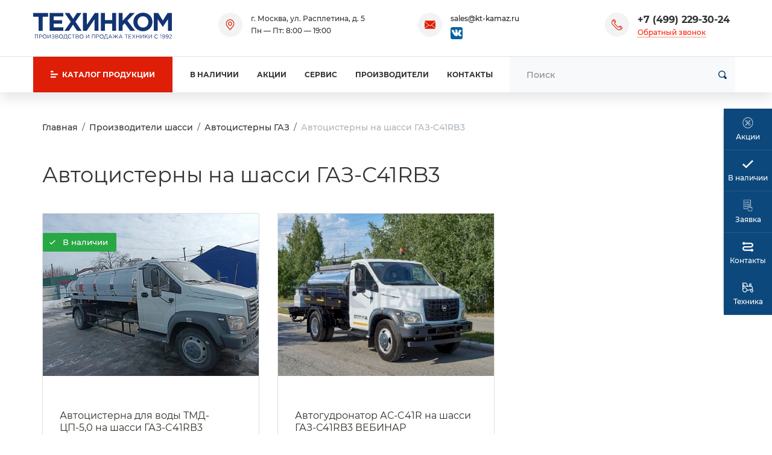

--- FILE ---
content_type: text/html;charset=UTF-8
request_url: https://tankwagen.ru/shassi/avtocisterni-gaz/gaz-c41rb3/
body_size: 13808
content:
<!DOCTYPE html>
<html lang="ru">
<head><meta http-equiv="content-Type" content="text/html; charset=utf-8"><meta http-equiv="X-UA-Compatible" content="IE=edge"><meta name="viewport" content="width=device-width, initial-scale=1, shrink-to-fit=no"><base href="https://tankwagen.ru/"><meta name="format-detection" content="telephone=no"><meta name="google-site-verification" content="tRGLSgTcl-T2PpDltjfgH2ElmrO3NM84r2k2Kj-PMPo"><meta name="yandex-verification" content="775375883f23ec1b"><meta name="description" content="Автоцистерны на шасси ГАЗ-С41RB3 по доступным ценам в Москве. Лизинг. Официальный дилер. Сервисное обслуживание. Акции и спецпредложения."><title>Автоцистерны на шасси ГАЗ-С41RB3 - купить в Москве</title><link rel="stylesheet" type="text/css" href="/assets/dist/main.css"><link rel="preload" href="/assets/css/form_manager.css" as="style" onload="this.onload=null;this.rel='stylesheet'"><link rel="preload" href="/assets/fonts/Montserrat/montserrat-v15-latin_cyrillic-regular.woff2" as="font" type="font/woff" crossorigin="crossorigin"></head><body class=""><div class="site-wrap"><div class="sidebar" id="sidebar"><div class="section section--sidebar-logo"><div class="container-fluid"><div class="row pt-2 pb-2"><div class="col"><div class="logo "><a href="/" class="logo__link">
<svg xmlns="http://www.w3.org/2000/svg" viewBox="0 0 308.23 59.52">
  <defs>
    <style>.cls-1{fill:#133473;fill-rule:evenodd;}</style>
  </defs>
  <g id="Слой_2" data-name="Слой 2">
    <g id="Слой_1-2" data-name="Слой 1">
      <polygon class="cls-1" points="12.12 8.98 0 8.98 0 0.68 33.08 0.68 33.08 8.98 20.96 8.98 20.96 40.7 12.12 40.7 12.12 8.98"></polygon>
      <polygon class="cls-1" points="36.53 0.68 66.88 0.68 66.88 8.57 45.38 8.57 45.38 16.74 64.16 16.74 64.16 24.64 45.38 24.64 45.38 32.94 67.02 32.94 67.02 40.7 36.53 40.7 36.53 0.68"></polygon>
      <polygon class="cls-1" points="83.53 20.42 70.05 0.68 80.4 0.68 88.84 13.75 97.28 0.68 107.22 0.68 93.88 20.28 107.76 40.7 97.55 40.7 88.57 26.95 79.45 40.7 69.51 40.7 83.53 20.42"></polygon>
      <polygon class="cls-1" points="145.08 40.7 136.51 40.7 136.51 14.56 118.95 40.7 110.64 40.7 110.64 0.68 119.36 0.68 119.36 26.95 136.91 0.68 145.08 0.68 145.08 40.7"></polygon>
      <polygon class="cls-1" points="150.51 0.68 159.36 0.68 159.36 16.61 175.56 16.61 175.56 0.68 184.41 0.68 184.41 40.7 175.56 40.7 175.56 24.64 159.36 24.64 159.36 40.7 150.51 40.7 150.51 0.68"></polygon>
      <polygon class="cls-1" points="189.84 0.68 198.68 0.68 198.68 18.24 215.02 0.68 225.64 0.68 209.3 17.7 226.45 40.7 215.84 40.7 203.45 23.69 198.68 28.59 198.68 40.7 189.84 40.7 189.84 0.68"></polygon>
      <path class="cls-1" d="M222.63,20.69C222.63,9.39,231.61,0,244,0s21.1,9.26,21.1,20.69-8.85,20.83-21.24,20.83-21.23-9.26-21.23-20.83Zm33.35,0h0c0-6.81-5-12.52-12.12-12.52s-12,5.58-12,12.52,4.9,12.66,12.12,12.66S256,27.77,256,20.69Z"></path>
      <polygon class="cls-1" points="268.2 0.68 277.74 0.68 288.22 17.7 298.7 0.68 308.23 0.68 308.23 40.7 299.51 40.7 299.51 14.56 288.22 31.72 287.94 31.72 276.92 14.84 276.92 40.7 268.2 40.7 268.2 0.68"></polygon>
      <path class="cls-1" d="M4,49h6.78v8.6h-1V49.89H5v7.72H4V49Zm298.18,7.85h0l3.12-2.75c1.33-1.17,1.79-1.85,1.79-2.71a1.64,1.64,0,0,0-1.73-1.64,2.76,2.76,0,0,0-2.31,1.47l-.71-.51a3.41,3.41,0,0,1,3.1-1.83,2.48,2.48,0,0,1,2.66,2.45c0,1.26-.67,2-2.17,3.34l-2.3,2h4.56v.88h-6v-.74Zm-2.4-5.19h0a2,2,0,0,0-2.18-2,2,2,0,0,0-2.07,2,1.93,1.93,0,0,0,2.12,1.88,2,2,0,0,0,2.13-2Zm-5,5h0l.56-.75a3.13,3.13,0,0,0,2.11.92c1.53,0,2.56-1.52,2.56-3.66V53.1a2.76,2.76,0,0,1-2.44,1.37,2.73,2.73,0,0,1-3-2.68,2.92,2.92,0,0,1,3.09-2.93c1.89,0,3.33,1.14,3.33,4.24,0,2.73-1.45,4.65-3.57,4.65a4,4,0,0,1-2.65-1Zm-2.91-5h0a2,2,0,0,0-2.18-2,2,2,0,0,0-2.06,2,1.92,1.92,0,0,0,2.11,1.88,2,2,0,0,0,2.13-2Zm-5,5h0l.56-.75a3.13,3.13,0,0,0,2.11.92c1.53,0,2.56-1.52,2.56-3.66V53.1a3,3,0,0,1-5.43-1.31,2.93,2.93,0,0,1,3.09-2.93c1.9,0,3.33,1.14,3.33,4.24,0,2.73-1.45,4.65-3.57,4.65a4,4,0,0,1-2.65-1ZM283.66,50h0l-1.62.5-.24-.79,2.1-.72h.71v8.66h-.95V50Zm-14.12,3.35h0a4.34,4.34,0,0,1,4.35-4.45,4.44,4.44,0,0,1,3.33,1.39l-.64.69a3.75,3.75,0,0,0-2.71-1.18,3.56,3.56,0,0,0,0,7.1,3.74,3.74,0,0,0,2.78-1.24l.64.67a4.44,4.44,0,0,1-3.44,1.46,4.29,4.29,0,0,1-4.31-4.44ZM256.78,49h1v7.13L262.88,49h.92v8.6h-1V50.47l-5.12,7.14h-.94V49Zm-8.84,0h1v5.13L253.85,49h1.25l-3.68,3.76,3.84,4.84H254l-3.3-4.17-1.83,1.86v2.31h-1V49Zm-9.46,0h1v7.13L244.58,49h.93v8.6h-1V50.47l-5.12,7.14h-1V49Zm-9.34,0h1v3.82h5V49h1v8.6h-1V53.74h-5v3.87h-1V49Zm-6.25,4.21h0L219.71,49h1.14l2.64,3.51L226.1,49h1.13l-3.18,4.2,3.31,4.4H226.2l-2.75-3.7-2.75,3.7h-1.11l3.3-4.39ZM212,49h6.21v.88H213v2.94h4.69v.88H213v3h5.3v.89H212V49Zm-5.69.88h-2.89V49h6.75v.88H207.3v7.72h-1V49.89Zm-10.09,4.57h0l-2-4.38-2,4.38ZM193.83,49h.91l3.92,8.65h-1l-1-2.27h-4.68l-1,2.27h-1L193.83,49Zm-13.94,3.74h0L176.57,49h1.21l4.48,5.07V49h1v5.07L187.71,49h1.2l-3.31,3.68,3.53,4.92h-1.2l-3-4.19-1.69,1.88v2.31h-1V55.3l-1.71-1.88-3,4.19h-1.2l3.54-4.92Zm-6.75,1.77h0l-1.95-4.38-2,4.38ZM170.75,49h.9l3.92,8.65h-1l-1-2.27h-4.68l-1,2.27h-1L170.75,49Zm-6.7,7.77h0V49.89h-3.72V51a12.57,12.57,0,0,1-1.14,5.71Zm-6.84,0h.88a12,12,0,0,0,1.31-6.21V49H165v7.71h1.12l-.15,2.8h-.81V57.61h-7L158,59.52h-.82v-2.8Zm-1.73-3.41h0a3.38,3.38,0,1,0-3.36,3.55,3.41,3.41,0,0,0,3.36-3.55Zm-7.76,0h0a4.39,4.39,0,1,1,4.38,4.44,4.36,4.36,0,0,1-4.38-4.44Zm-4.73.38h0c1.43,0,2.36-.76,2.36-1.92s-.92-1.86-2.31-1.86h-2.17v3.78ZM139.9,49h3.21c1.94,0,3.22,1,3.22,2.75s-1.55,2.81-3.38,2.81h-2.08v3h-1V49Zm-9.22,0h6.78v8.6h-1V49.89h-4.84v7.72h-1V49Zm-13.14,0h1v7.13L123.64,49h.92v8.6h-1V50.47l-5.12,7.14h-.94V49Zm-6.75,4.3h0a3.38,3.38,0,1,0-3.37,3.55,3.42,3.42,0,0,0,3.37-3.55Zm-7.76,0h0a4.39,4.39,0,1,1,4.37,4.44A4.36,4.36,0,0,1,103,53.31Zm-4.65,3.42h0c1.3,0,2.11-.57,2.11-1.56s-.78-1.47-2.28-1.47H95.5v3ZM98,52.84h0c1.16,0,2-.53,2-1.56,0-.85-.67-1.4-1.9-1.4H95.5v3ZM94.54,49H98.2a3.08,3.08,0,0,1,2.24.76,1.91,1.91,0,0,1,.56,1.4,2.08,2.08,0,0,1-1.37,2,2.18,2.18,0,0,1,1.85,2.1c0,1.47-1.24,2.35-3.12,2.35H94.54V49Zm-5.69.88H86V49h6.76v.88H89.83v7.72h-1V49.89ZM77.13,53.31h0a4.34,4.34,0,0,1,4.34-4.45,4.44,4.44,0,0,1,3.33,1.39l-.64.69a3.71,3.71,0,0,0-2.7-1.18,3.56,3.56,0,0,0,0,7.1,3.76,3.76,0,0,0,2.78-1.24l.64.67a4.44,4.44,0,0,1-3.44,1.46,4.29,4.29,0,0,1-4.31-4.44ZM74,56.72h0V49.89H70.27V51a12.57,12.57,0,0,1-1.14,5.71Zm-6.84,0H68a12.07,12.07,0,0,0,1.3-6.21V49H75v7.71h1.12l-.15,2.8h-.81V57.61h-7L68,59.52h-.83v-2.8Zm-1.72-3.41h0a3.38,3.38,0,1,0-3.37,3.55,3.42,3.42,0,0,0,3.37-3.55Zm-7.76,0h0A4.39,4.39,0,1,1,62,57.75a4.36,4.36,0,0,1-4.37-4.44ZM53,56.73h0c1.3,0,2.11-.57,2.11-1.56s-.78-1.47-2.28-1.47H50.14v3Zm-.34-3.89h0c1.16,0,2-.53,2-1.56,0-.85-.67-1.4-1.9-1.4H50.14v3ZM49.18,49h3.66a3.08,3.08,0,0,1,2.24.76,1.91,1.91,0,0,1,.56,1.4,2.08,2.08,0,0,1-1.37,2,2.18,2.18,0,0,1,1.85,2.1c0,1.47-1.24,2.35-3.12,2.35H49.18V49Zm-8.55,7.36h0l.57-.68a4.13,4.13,0,0,0,3,1.23,1.82,1.82,0,0,0,2-1.66c0-1.12-1-1.58-2.32-1.58H43v-.8h.95c1.22,0,2.1-.6,2.1-1.62s-.82-1.54-1.95-1.54a3.58,3.58,0,0,0-2.52,1L41,50a4.4,4.4,0,0,1,3.12-1.15c1.71,0,2.9,1,2.9,2.3a2.13,2.13,0,0,1-1.57,2,2.2,2.2,0,0,1,1.8,2.11c0,1.36-1.21,2.44-3,2.44a5,5,0,0,1-3.58-1.38ZM31.9,49h1v7.13L38,49h.92v8.6H38V50.47l-5.12,7.14h-1V49Zm-3.06,4.3h0a3.38,3.38,0,1,0-3.36,3.55,3.41,3.41,0,0,0,3.36-3.55Zm-7.76,0h0a4.39,4.39,0,1,1,4.37,4.44,4.36,4.36,0,0,1-4.37-4.44Zm-4.73.38h0c1.42,0,2.35-.76,2.35-1.92s-.92-1.86-2.3-1.86H14.22v3.78ZM13.25,49h3.22c1.94,0,3.22,1,3.22,2.75s-1.55,2.81-3.38,2.81H14.22v3h-1Z"></path>
    </g>
  </g>
</svg>
</a></div></div></div></div></div><div class="section position-relative section--sidebar-mombenu"><div class="row pt-2 pb-2 mb-3 mt-3 no-gutters"><div class="col "><ul class="mobmenu mobmenu--toplevel" data-item="mobmenu"><li class="mobmenu-item  mobmenu-item--submenu"><a href="/catalog/avtocisterny/" class="mobmenu-link" data-toggle="mobmenu-forward"><span class="mobmenu-link-text">Автоцистерны</span><span class="icon "><svg role="img"><use xmlns:xlink="https://www.w3.org/1999/xlink" xlink:href="/assets/dist/i/svg/sprite.svg#arrow-right"></use></svg></span></a><ul class="mobmenu"><li class="mobmenu-item mobmenu-item--back"><div class="mobmenu-link" data-toggle="mobmenu-back"><span class="icon "><svg role="img"><use xmlns:xlink="https://www.w3.org/1999/xlink" xlink:href="/assets/dist/i/svg/sprite.svg#arrow-left"></use></svg></span><span class="mobmenu-link-text">Назад</span></div></li><li class="mobmenu-item mobmenu-item--title"><a href="/catalog/avtocisterny/" class="mobmenu-link"><span class="mobmenu-link-text">Автоцистерны</span></a></li><li class="mobmenu-item  mobmenu-item--submenu"><a href="/catalog/avtocisterny/svetlye-nefteprodukty/" class="mobmenu-link"><span class="mobmenu-link-text">Автоцистерны для светлых нефтепродуктов</span></a><ul class="mobmenu"><li class="mobmenu-item mobmenu-item--back"><div class="mobmenu-link" data-toggle="mobmenu-back"><span class="icon "><svg role="img"><use xmlns:xlink="https://www.w3.org/1999/xlink" xlink:href="/assets/dist/i/svg/sprite.svg#arrow-left"></use></svg></span><span class="mobmenu-link-text">Назад</span></div></li><li class="mobmenu-item mobmenu-item--title"><a href="/catalog/avtocisterny/svetlye-nefteprodukty/" class="mobmenu-link"><span class="mobmenu-link-text">Автоцистерны для светлых нефтепродуктов</span></a></li><li class="mobmenu-item  "><a href="/catalog/avtocisterny/svetlye-nefteprodukty/atz/" class="mobmenu-link"><span class="mobmenu-link-text">Автотопливозаправщики (АТЗ)</span></a></li><li class="mobmenu-item  "><a href="/catalog/avtocisterny/svetlye-nefteprodukty/benzovozy/" class="mobmenu-link"><span class="mobmenu-link-text">Автоцистерны-бензовозы</span></a></li></ul></li><li class="mobmenu-item  mobmenu-item--submenu"><a href="/catalog/avtocisterny/temnye-nefteprodukty/" class="mobmenu-link"><span class="mobmenu-link-text">Автоцистерны для темных нефтепродуктов</span></a><ul class="mobmenu"><li class="mobmenu-item mobmenu-item--back"><div class="mobmenu-link" data-toggle="mobmenu-back"><span class="icon "><svg role="img"><use xmlns:xlink="https://www.w3.org/1999/xlink" xlink:href="/assets/dist/i/svg/sprite.svg#arrow-left"></use></svg></span><span class="mobmenu-link-text">Назад</span></div></li><li class="mobmenu-item mobmenu-item--title"><a href="/catalog/avtocisterny/temnye-nefteprodukty/" class="mobmenu-link"><span class="mobmenu-link-text">Автоцистерны для темных нефтепродуктов</span></a></li><li class="mobmenu-item  "><a href="/catalog/avtocisterny/temnye-nefteprodukty/avtogudronatory/" class="mobmenu-link"><span class="mobmenu-link-text">Автогудронаторы</span></a></li><li class="mobmenu-item  "><a href="/catalog/avtocisterny/temnye-nefteprodukty/neftevozy/" class="mobmenu-link"><span class="mobmenu-link-text">Нефтевозы</span></a></li></ul></li><li class="mobmenu-item  mobmenu-item--submenu"><a href="/catalog/avtocisterny/pishevye-zhidkosti/" class="mobmenu-link"><span class="mobmenu-link-text">Автоцистерны для пищевых жидкостей</span></a><ul class="mobmenu"><li class="mobmenu-item mobmenu-item--back"><div class="mobmenu-link" data-toggle="mobmenu-back"><span class="icon "><svg role="img"><use xmlns:xlink="https://www.w3.org/1999/xlink" xlink:href="/assets/dist/i/svg/sprite.svg#arrow-left"></use></svg></span><span class="mobmenu-link-text">Назад</span></div></li><li class="mobmenu-item mobmenu-item--title"><a href="/catalog/avtocisterny/pishevye-zhidkosti/" class="mobmenu-link"><span class="mobmenu-link-text">Автоцистерны для пищевых жидкостей</span></a></li><li class="mobmenu-item  "><a href="/catalog/avtocisterny/pishevye-zhidkosti/molokovozy/" class="mobmenu-link"><span class="mobmenu-link-text">Молоковозы</span></a></li><li class="mobmenu-item  "><a href="/catalog/avtocisterny/pishevye-zhidkosti/vodovozy/" class="mobmenu-link"><span class="mobmenu-link-text">Водовозы</span></a></li></ul></li><li class="mobmenu-item  mobmenu-item--submenu"><a href="/catalog/avtocisterny/gaz/" class="mobmenu-link"><span class="mobmenu-link-text">Автоцистерны для газа</span></a><ul class="mobmenu"><li class="mobmenu-item mobmenu-item--back"><div class="mobmenu-link" data-toggle="mobmenu-back"><span class="icon "><svg role="img"><use xmlns:xlink="https://www.w3.org/1999/xlink" xlink:href="/assets/dist/i/svg/sprite.svg#arrow-left"></use></svg></span><span class="mobmenu-link-text">Назад</span></div></li><li class="mobmenu-item mobmenu-item--title"><a href="/catalog/avtocisterny/gaz/" class="mobmenu-link"><span class="mobmenu-link-text">Автоцистерны для газа</span></a></li><li class="mobmenu-item  "><a href="/catalog/avtocisterny/gaz/gazovozy/" class="mobmenu-link"><span class="mobmenu-link-text">Газовозы</span></a></li></ul></li><li class="mobmenu-item  mobmenu-item--submenu"><a href="/catalog/avtocisterny/sypuchie-produkty/" class="mobmenu-link"><span class="mobmenu-link-text">Автоцистерны для сыпучих продуктов</span></a><ul class="mobmenu"><li class="mobmenu-item mobmenu-item--back"><div class="mobmenu-link" data-toggle="mobmenu-back"><span class="icon "><svg role="img"><use xmlns:xlink="https://www.w3.org/1999/xlink" xlink:href="/assets/dist/i/svg/sprite.svg#arrow-left"></use></svg></span><span class="mobmenu-link-text">Назад</span></div></li><li class="mobmenu-item mobmenu-item--title"><a href="/catalog/avtocisterny/sypuchie-produkty/" class="mobmenu-link"><span class="mobmenu-link-text">Автоцистерны для сыпучих продуктов</span></a></li><li class="mobmenu-item  "><a href="/catalog/avtocisterny/sypuchie-produkty/mukovozy/" class="mobmenu-link"><span class="mobmenu-link-text">Муковозы</span></a></li></ul></li></ul></li><li class="mobmenu-item  mobmenu-item--submenu"><a href="/catalog/pricepy/" class="mobmenu-link" data-toggle="mobmenu-forward"><span class="mobmenu-link-text">Прицепы</span><span class="icon "><svg role="img"><use xmlns:xlink="https://www.w3.org/1999/xlink" xlink:href="/assets/dist/i/svg/sprite.svg#arrow-right"></use></svg></span></a><ul class="mobmenu"><li class="mobmenu-item mobmenu-item--back"><div class="mobmenu-link" data-toggle="mobmenu-back"><span class="icon "><svg role="img"><use xmlns:xlink="https://www.w3.org/1999/xlink" xlink:href="/assets/dist/i/svg/sprite.svg#arrow-left"></use></svg></span><span class="mobmenu-link-text">Назад</span></div></li><li class="mobmenu-item mobmenu-item--title"><a href="/catalog/pricepy/" class="mobmenu-link"><span class="mobmenu-link-text">Прицепы</span></a></li><li class="mobmenu-item  mobmenu-item--submenu"><a href="/catalog/pricepy/benzovozy/" class="mobmenu-link"><span class="mobmenu-link-text">Бензовозы</span></a><ul class="mobmenu"><li class="mobmenu-item mobmenu-item--back"><div class="mobmenu-link" data-toggle="mobmenu-back"><span class="icon "><svg role="img"><use xmlns:xlink="https://www.w3.org/1999/xlink" xlink:href="/assets/dist/i/svg/sprite.svg#arrow-left"></use></svg></span><span class="mobmenu-link-text">Назад</span></div></li><li class="mobmenu-item mobmenu-item--title"><a href="/catalog/pricepy/benzovozy/" class="mobmenu-link"><span class="mobmenu-link-text">Бензовозы</span></a></li><li class="mobmenu-item  "><a href="/catalog/pricepy/benzovozy/ruskomtrans/" class="mobmenu-link"><span class="mobmenu-link-text">РусКомТранс</span></a></li><li class="mobmenu-item  "><a href="/catalog/pricepy/benzovozy/becema/" class="mobmenu-link"><span class="mobmenu-link-text">Бецема</span></a></li><li class="mobmenu-item  "><a href="/catalog/pricepy/benzovozy/chmz/" class="mobmenu-link"><span class="mobmenu-link-text">ЧМЗ</span></a></li><li class="mobmenu-item  "><a href="/catalog/pricepy/benzovozy/graz/" class="mobmenu-link"><span class="mobmenu-link-text">ГрАз</span></a></li><li class="mobmenu-item  "><a href="/catalog/pricepy/benzovozy/8-11-kubov/" class="mobmenu-link"><span class="mobmenu-link-text">8-11 кубов</span></a></li><li class="mobmenu-item  "><a href="/catalog/pricepy/benzovozy/17-kubov/" class="mobmenu-link"><span class="mobmenu-link-text">17 кубов</span></a></li></ul></li><li class="mobmenu-item  "><a href="/catalog/pricepy/neftevozy/" class="mobmenu-link"><span class="mobmenu-link-text">Нефтевозы</span></a></li><li class="mobmenu-item  "><a href="/catalog/pricepy/vodovozy/" class="mobmenu-link"><span class="mobmenu-link-text">Водовозы</span></a></li><li class="mobmenu-item  mobmenu-item--submenu"><a href="/catalog/pricepy/molokovozy/" class="mobmenu-link"><span class="mobmenu-link-text">Молоковозы</span></a><ul class="mobmenu"><li class="mobmenu-item mobmenu-item--back"><div class="mobmenu-link" data-toggle="mobmenu-back"><span class="icon "><svg role="img"><use xmlns:xlink="https://www.w3.org/1999/xlink" xlink:href="/assets/dist/i/svg/sprite.svg#arrow-left"></use></svg></span><span class="mobmenu-link-text">Назад</span></div></li><li class="mobmenu-item mobmenu-item--title"><a href="/catalog/pricepy/molokovozy/" class="mobmenu-link"><span class="mobmenu-link-text">Молоковозы</span></a></li><li class="mobmenu-item  "><a href="/catalog/pricepy/molokovozy/graz/" class="mobmenu-link"><span class="mobmenu-link-text">ГрАз</span></a></li><li class="mobmenu-item  "><a href="/catalog/pricepy/molokovozy/vologodskie-maschiny/" class="mobmenu-link"><span class="mobmenu-link-text">ООО «Вологодские машины»</span></a></li><li class="mobmenu-item  "><a href="/catalog/pricepy/molokovozy/zavod-start/" class="mobmenu-link"><span class="mobmenu-link-text">ОАО «Завод Старт»</span></a></li><li class="mobmenu-item  "><a href="/catalog/pricepy/molokovozy/10-kubov/" class="mobmenu-link"><span class="mobmenu-link-text">10 кубов</span></a></li><li class="mobmenu-item  "><a href="/catalog/pricepy/molokovozy/11-kubov/" class="mobmenu-link"><span class="mobmenu-link-text">11 кубов</span></a></li></ul></li></ul></li><li class="mobmenu-item  mobmenu-item--submenu"><a href="/catalog/polupricepy/" class="mobmenu-link" data-toggle="mobmenu-forward"><span class="mobmenu-link-text">Полуприцепы</span><span class="icon "><svg role="img"><use xmlns:xlink="https://www.w3.org/1999/xlink" xlink:href="/assets/dist/i/svg/sprite.svg#arrow-right"></use></svg></span></a><ul class="mobmenu"><li class="mobmenu-item mobmenu-item--back"><div class="mobmenu-link" data-toggle="mobmenu-back"><span class="icon "><svg role="img"><use xmlns:xlink="https://www.w3.org/1999/xlink" xlink:href="/assets/dist/i/svg/sprite.svg#arrow-left"></use></svg></span><span class="mobmenu-link-text">Назад</span></div></li><li class="mobmenu-item mobmenu-item--title"><a href="/catalog/polupricepy/" class="mobmenu-link"><span class="mobmenu-link-text">Полуприцепы</span></a></li><li class="mobmenu-item  mobmenu-item--submenu"><a href="/catalog/polupricepy/cementovozy/" class="mobmenu-link"><span class="mobmenu-link-text">Цементовозы</span></a><ul class="mobmenu"><li class="mobmenu-item mobmenu-item--back"><div class="mobmenu-link" data-toggle="mobmenu-back"><span class="icon "><svg role="img"><use xmlns:xlink="https://www.w3.org/1999/xlink" xlink:href="/assets/dist/i/svg/sprite.svg#arrow-left"></use></svg></span><span class="mobmenu-link-text">Назад</span></div></li><li class="mobmenu-item mobmenu-item--title"><a href="/catalog/polupricepy/cementovozy/" class="mobmenu-link"><span class="mobmenu-link-text">Цементовозы</span></a></li><li class="mobmenu-item  "><a href="/catalog/polupricepy/cementovozy/bonum/" class="mobmenu-link"><span class="mobmenu-link-text">BONUM</span></a></li><li class="mobmenu-item  "><a href="/catalog/polupricepy/cementovozy/becema/" class="mobmenu-link"><span class="mobmenu-link-text">Бецема</span></a></li><li class="mobmenu-item  "><a href="/catalog/polupricepy/cementovozy/sespel/" class="mobmenu-link"><span class="mobmenu-link-text">Сеспель</span></a></li><li class="mobmenu-item  "><a href="/catalog/polupricepy/cementovozy/kassbohrer/" class="mobmenu-link"><span class="mobmenu-link-text">Kassbohrer</span></a></li><li class="mobmenu-item  "><a href="/catalog/polupricepy/cementovozy/12-20-kubov/" class="mobmenu-link"><span class="mobmenu-link-text">12-20 кубов</span></a></li><li class="mobmenu-item  "><a href="/catalog/polupricepy/cementovozy/21-kub/" class="mobmenu-link"><span class="mobmenu-link-text">21 куб</span></a></li><li class="mobmenu-item  "><a href="/catalog/polupricepy/cementovozy/24-kuba/" class="mobmenu-link"><span class="mobmenu-link-text">24 куба</span></a></li><li class="mobmenu-item  "><a href="/catalog/polupricepy/cementovozy/25-28-kubov/" class="mobmenu-link"><span class="mobmenu-link-text">25-28 кубов</span></a></li><li class="mobmenu-item  "><a href="/catalog/polupricepy/cementovozy/30-kubov/" class="mobmenu-link"><span class="mobmenu-link-text">30 кубов</span></a></li><li class="mobmenu-item  "><a href="/catalog/polupricepy/cementovozy/31-kub/" class="mobmenu-link"><span class="mobmenu-link-text">31 куб</span></a></li><li class="mobmenu-item  "><a href="/catalog/polupricepy/cementovozy/32-33-kubov/" class="mobmenu-link"><span class="mobmenu-link-text">32-33 кубов</span></a></li><li class="mobmenu-item  "><a href="/catalog/polupricepy/cementovozy/34-kuba/" class="mobmenu-link"><span class="mobmenu-link-text">34 куба</span></a></li><li class="mobmenu-item  "><a href="/catalog/polupricepy/cementovozy/35-kubov/" class="mobmenu-link"><span class="mobmenu-link-text">35 кубов</span></a></li><li class="mobmenu-item  "><a href="/catalog/polupricepy/cementovozy/53-kubov/" class="mobmenu-link"><span class="mobmenu-link-text">53 кубов</span></a></li></ul></li><li class="mobmenu-item  mobmenu-item--submenu"><a href="/catalog/polupricepy/benzovozy/" class="mobmenu-link"><span class="mobmenu-link-text">Бензовозы</span></a><ul class="mobmenu"><li class="mobmenu-item mobmenu-item--back"><div class="mobmenu-link" data-toggle="mobmenu-back"><span class="icon "><svg role="img"><use xmlns:xlink="https://www.w3.org/1999/xlink" xlink:href="/assets/dist/i/svg/sprite.svg#arrow-left"></use></svg></span><span class="mobmenu-link-text">Назад</span></div></li><li class="mobmenu-item mobmenu-item--title"><a href="/catalog/polupricepy/benzovozy/" class="mobmenu-link"><span class="mobmenu-link-text">Бензовозы</span></a></li><li class="mobmenu-item  "><a href="/catalog/polupricepy/benzovozy/ttehno/" class="mobmenu-link"><span class="mobmenu-link-text">ТТехно</span></a></li><li class="mobmenu-item  "><a href="/catalog/polupricepy/benzovozy/bonum/" class="mobmenu-link"><span class="mobmenu-link-text">BONUM</span></a></li><li class="mobmenu-item  "><a href="/catalog/polupricepy/benzovozy/becema/" class="mobmenu-link"><span class="mobmenu-link-text">Бецема</span></a></li><li class="mobmenu-item  "><a href="/catalog/polupricepy/benzovozy/sespel/" class="mobmenu-link"><span class="mobmenu-link-text">Сеспель</span></a></li><li class="mobmenu-item  "><a href="/catalog/polupricepy/benzovozy/graz/" class="mobmenu-link"><span class="mobmenu-link-text">ГрАз</span></a></li><li class="mobmenu-item  "><a href="/catalog/polupricepy/benzovozy/nefaz/" class="mobmenu-link"><span class="mobmenu-link-text">НЕФАЗ</span></a></li><li class="mobmenu-item  "><a href="/catalog/polupricepy/benzovozy/ruskomtrans/" class="mobmenu-link"><span class="mobmenu-link-text">РусКомТранс</span></a></li><li class="mobmenu-item  "><a href="/catalog/polupricepy/benzovozy/chmz/" class="mobmenu-link"><span class="mobmenu-link-text">ЧМЗ</span></a></li><li class="mobmenu-item  "><a href="/catalog/polupricepy/benzovozy/foxtank/" class="mobmenu-link"><span class="mobmenu-link-text">Foxtank</span></a></li><li class="mobmenu-item  "><a href="/catalog/polupricepy/benzovozy/16-25-kubov/" class="mobmenu-link"><span class="mobmenu-link-text">16-25 кубов</span></a></li><li class="mobmenu-item  "><a href="/catalog/polupricepy/benzovozy/26-kubov/" class="mobmenu-link"><span class="mobmenu-link-text">26 кубов</span></a></li><li class="mobmenu-item  "><a href="/catalog/polupricepy/benzovozy/27-kubov/" class="mobmenu-link"><span class="mobmenu-link-text">27 кубов</span></a></li><li class="mobmenu-item  "><a href="/catalog/polupricepy/benzovozy/28-kubov/" class="mobmenu-link"><span class="mobmenu-link-text">28 кубов</span></a></li><li class="mobmenu-item  "><a href="/catalog/polupricepy/benzovozy/29-kubov/" class="mobmenu-link"><span class="mobmenu-link-text">29 кубов</span></a></li><li class="mobmenu-item  "><a href="/catalog/polupricepy/benzovozy/30-kubov/" class="mobmenu-link"><span class="mobmenu-link-text">30 кубов</span></a></li><li class="mobmenu-item  "><a href="/catalog/polupricepy/benzovozy/31-kub/" class="mobmenu-link"><span class="mobmenu-link-text">31 куб</span></a></li><li class="mobmenu-item  "><a href="/catalog/polupricepy/benzovozy/32-kuba/" class="mobmenu-link"><span class="mobmenu-link-text">32 куба</span></a></li><li class="mobmenu-item  "><a href="/catalog/polupricepy/benzovozy/33-kuba/" class="mobmenu-link"><span class="mobmenu-link-text">33 куба</span></a></li><li class="mobmenu-item  "><a href="/catalog/polupricepy/benzovozy/34-kuba/" class="mobmenu-link"><span class="mobmenu-link-text">34 куба</span></a></li><li class="mobmenu-item  "><a href="/catalog/polupricepy/benzovozy/35-kubov/" class="mobmenu-link"><span class="mobmenu-link-text">35 кубов</span></a></li><li class="mobmenu-item  "><a href="/catalog/polupricepy/benzovozy/38-kubov/" class="mobmenu-link"><span class="mobmenu-link-text">38 кубов</span></a></li><li class="mobmenu-item  "><a href="/catalog/polupricepy/benzovozy/37-kubov/" class="mobmenu-link"><span class="mobmenu-link-text">37 кубов</span></a></li><li class="mobmenu-item  "><a href="/catalog/polupricepy/benzovozy/40-kubov/" class="mobmenu-link"><span class="mobmenu-link-text">40 кубов</span></a></li><li class="mobmenu-item  "><a href="/catalog/polupricepy/benzovozy/45-50-kubov/" class="mobmenu-link"><span class="mobmenu-link-text">45-50 кубов</span></a></li></ul></li><li class="mobmenu-item  "><a href="/catalog/polupricepy/himproducty/" class="mobmenu-link"><span class="mobmenu-link-text">Для химических продуктов</span></a></li><li class="mobmenu-item  mobmenu-item--submenu"><a href="/catalog/polupricepy/neftevozy/" class="mobmenu-link"><span class="mobmenu-link-text">Нефтевозы</span></a><ul class="mobmenu"><li class="mobmenu-item mobmenu-item--back"><div class="mobmenu-link" data-toggle="mobmenu-back"><span class="icon "><svg role="img"><use xmlns:xlink="https://www.w3.org/1999/xlink" xlink:href="/assets/dist/i/svg/sprite.svg#arrow-left"></use></svg></span><span class="mobmenu-link-text">Назад</span></div></li><li class="mobmenu-item mobmenu-item--title"><a href="/catalog/polupricepy/neftevozy/" class="mobmenu-link"><span class="mobmenu-link-text">Нефтевозы</span></a></li><li class="mobmenu-item  "><a href="/catalog/polupricepy/neftevozy/bonum/" class="mobmenu-link"><span class="mobmenu-link-text">BONUM</span></a></li><li class="mobmenu-item  "><a href="/catalog/polupricepy/neftevozy/graz/" class="mobmenu-link"><span class="mobmenu-link-text">ГрАз</span></a></li><li class="mobmenu-item  "><a href="/catalog/polupricepy/neftevozy/nefaz/" class="mobmenu-link"><span class="mobmenu-link-text">НЕФАЗ</span></a></li><li class="mobmenu-item  "><a href="/catalog/polupricepy/neftevozy/sespel/" class="mobmenu-link"><span class="mobmenu-link-text">Сеспель</span></a></li><li class="mobmenu-item  "><a href="/catalog/polupricepy/neftevozy/chmz/" class="mobmenu-link"><span class="mobmenu-link-text">ЧМЗ</span></a></li><li class="mobmenu-item  "><a href="/catalog/polupricepy/neftevozy/ttehno/" class="mobmenu-link"><span class="mobmenu-link-text">ТТехно</span></a></li><li class="mobmenu-item  "><a href="/catalog/polupricepy/neftevozy/18-23-kubov/" class="mobmenu-link"><span class="mobmenu-link-text">18-23 кубов</span></a></li><li class="mobmenu-item  "><a href="/catalog/polupricepy/neftevozy/26-kubov/" class="mobmenu-link"><span class="mobmenu-link-text">26 кубов</span></a></li><li class="mobmenu-item  "><a href="/catalog/polupricepy/neftevozy/28-29-kubov/" class="mobmenu-link"><span class="mobmenu-link-text">28-29 кубов</span></a></li><li class="mobmenu-item  "><a href="/catalog/polupricepy/neftevozy/30-kubov/" class="mobmenu-link"><span class="mobmenu-link-text">30 кубов</span></a></li><li class="mobmenu-item  "><a href="/catalog/polupricepy/neftevozy/32-kuba/" class="mobmenu-link"><span class="mobmenu-link-text">32 куба</span></a></li><li class="mobmenu-item  "><a href="/catalog/polupricepy/neftevozy/36-38-kubov/" class="mobmenu-link"><span class="mobmenu-link-text">36-38 кубов</span></a></li><li class="mobmenu-item  "><a href="/catalog/polupricepy/neftevozy/40-kubov/" class="mobmenu-link"><span class="mobmenu-link-text">40 кубов</span></a></li><li class="mobmenu-item  "><a href="/catalog/polupricepy/neftevozy/50-kubov/" class="mobmenu-link"><span class="mobmenu-link-text">50 кубов</span></a></li></ul></li><li class="mobmenu-item  mobmenu-item--submenu"><a href="/catalog/polupricepy/bitumovozy/" class="mobmenu-link"><span class="mobmenu-link-text">Битумовозы</span></a><ul class="mobmenu"><li class="mobmenu-item mobmenu-item--back"><div class="mobmenu-link" data-toggle="mobmenu-back"><span class="icon "><svg role="img"><use xmlns:xlink="https://www.w3.org/1999/xlink" xlink:href="/assets/dist/i/svg/sprite.svg#arrow-left"></use></svg></span><span class="mobmenu-link-text">Назад</span></div></li><li class="mobmenu-item mobmenu-item--title"><a href="/catalog/polupricepy/bitumovozy/" class="mobmenu-link"><span class="mobmenu-link-text">Битумовозы</span></a></li><li class="mobmenu-item  "><a href="/catalog/polupricepy/bitumovozy/bonum/" class="mobmenu-link"><span class="mobmenu-link-text">BONUM</span></a></li><li class="mobmenu-item  "><a href="/catalog/polupricepy/bitumovozy/sespel/" class="mobmenu-link"><span class="mobmenu-link-text">Сеспель</span></a></li><li class="mobmenu-item  "><a href="/catalog/polupricepy/bitumovozy/becema/" class="mobmenu-link"><span class="mobmenu-link-text">Бецема</span></a></li><li class="mobmenu-item  "><a href="/catalog/polupricepy/bitumovozy/nefaz/" class="mobmenu-link"><span class="mobmenu-link-text">НЕФАЗ</span></a></li><li class="mobmenu-item  "><a href="/catalog/polupricepy/bitumovozy/vologodskie-maschiny/" class="mobmenu-link"><span class="mobmenu-link-text">ООО «Вологодские машины»</span></a></li><li class="mobmenu-item  "><a href="/catalog/polupricepy/bitumovozy/ruskomtrans/" class="mobmenu-link"><span class="mobmenu-link-text">РусКомТранс</span></a></li><li class="mobmenu-item  "><a href="/catalog/polupricepy/bitumovozy/ttehno/" class="mobmenu-link"><span class="mobmenu-link-text">ТТехно</span></a></li><li class="mobmenu-item  "><a href="/catalog/polupricepy/bitumovozy/18-23-kubov/" class="mobmenu-link"><span class="mobmenu-link-text">18-23 кубов</span></a></li><li class="mobmenu-item  "><a href="/catalog/polupricepy/bitumovozy/25-kubov/" class="mobmenu-link"><span class="mobmenu-link-text">25 кубов</span></a></li><li class="mobmenu-item  "><a href="/catalog/polupricepy/bitumovozy/26-27-kubov/" class="mobmenu-link"><span class="mobmenu-link-text">26-27 кубов</span></a></li><li class="mobmenu-item  "><a href="/catalog/polupricepy/bitumovozy/28-kubov/" class="mobmenu-link"><span class="mobmenu-link-text">28 кубов</span></a></li><li class="mobmenu-item  "><a href="/catalog/polupricepy/bitumovozy/30-kubov/" class="mobmenu-link"><span class="mobmenu-link-text">30 кубов</span></a></li><li class="mobmenu-item  "><a href="/catalog/polupricepy/bitumovozy/31-kub/" class="mobmenu-link"><span class="mobmenu-link-text">31 куб</span></a></li><li class="mobmenu-item  "><a href="/catalog/polupricepy/bitumovozy/32-kuba/" class="mobmenu-link"><span class="mobmenu-link-text">32 куба</span></a></li><li class="mobmenu-item  "><a href="/catalog/polupricepy/bitumovozy/35-kubov/" class="mobmenu-link"><span class="mobmenu-link-text">35 кубов</span></a></li><li class="mobmenu-item  "><a href="/catalog/polupricepy/bitumovozy/36-kubov/" class="mobmenu-link"><span class="mobmenu-link-text">36 кубов</span></a></li><li class="mobmenu-item  "><a href="/catalog/polupricepy/bitumovozy/38-kubov/" class="mobmenu-link"><span class="mobmenu-link-text">38 кубов</span></a></li></ul></li><li class="mobmenu-item  mobmenu-item--submenu"><a href="/catalog/polupricepy/gazovozy/" class="mobmenu-link"><span class="mobmenu-link-text">Газовозы</span></a><ul class="mobmenu"><li class="mobmenu-item mobmenu-item--back"><div class="mobmenu-link" data-toggle="mobmenu-back"><span class="icon "><svg role="img"><use xmlns:xlink="https://www.w3.org/1999/xlink" xlink:href="/assets/dist/i/svg/sprite.svg#arrow-left"></use></svg></span><span class="mobmenu-link-text">Назад</span></div></li><li class="mobmenu-item mobmenu-item--title"><a href="/catalog/polupricepy/gazovozy/" class="mobmenu-link"><span class="mobmenu-link-text">Газовозы</span></a></li><li class="mobmenu-item  "><a href="/catalog/polupricepy/gazovozy/gt-7/" class="mobmenu-link"><span class="mobmenu-link-text">GT-7</span></a></li><li class="mobmenu-item  "><a href="/catalog/polupricepy/gazovozy/sespel/" class="mobmenu-link"><span class="mobmenu-link-text">Сеспель</span></a></li><li class="mobmenu-item  "><a href="/catalog/polupricepy/gazovozy/becema/" class="mobmenu-link"><span class="mobmenu-link-text">Бецема</span></a></li><li class="mobmenu-item  "><a href="/catalog/polupricepy/gazovozy/18-21-kubov/" class="mobmenu-link"><span class="mobmenu-link-text">18-21 кубов</span></a></li><li class="mobmenu-item  "><a href="/catalog/polupricepy/gazovozy/36-kubov/" class="mobmenu-link"><span class="mobmenu-link-text">36 кубов</span></a></li><li class="mobmenu-item  "><a href="/catalog/polupricepy/gazovozy/39-50-kubov/" class="mobmenu-link"><span class="mobmenu-link-text">39-50 кубов</span></a></li></ul></li><li class="mobmenu-item  mobmenu-item--submenu"><a href="/catalog/polupricepy/molokovozy/" class="mobmenu-link"><span class="mobmenu-link-text">Молоковозы</span></a><ul class="mobmenu"><li class="mobmenu-item mobmenu-item--back"><div class="mobmenu-link" data-toggle="mobmenu-back"><span class="icon "><svg role="img"><use xmlns:xlink="https://www.w3.org/1999/xlink" xlink:href="/assets/dist/i/svg/sprite.svg#arrow-left"></use></svg></span><span class="mobmenu-link-text">Назад</span></div></li><li class="mobmenu-item mobmenu-item--title"><a href="/catalog/polupricepy/molokovozy/" class="mobmenu-link"><span class="mobmenu-link-text">Молоковозы</span></a></li><li class="mobmenu-item  "><a href="/catalog/polupricepy/molokovozy/ruskomtrans/" class="mobmenu-link"><span class="mobmenu-link-text">РусКомТранс</span></a></li><li class="mobmenu-item  "><a href="/catalog/polupricepy/molokovozy/sespel/" class="mobmenu-link"><span class="mobmenu-link-text">Сеспель</span></a></li><li class="mobmenu-item  "><a href="/catalog/polupricepy/molokovozy/ttehno/" class="mobmenu-link"><span class="mobmenu-link-text">ТТехно</span></a></li><li class="mobmenu-item  "><a href="/catalog/polupricepy/molokovozy/becema/" class="mobmenu-link"><span class="mobmenu-link-text">Бецема</span></a></li><li class="mobmenu-item  "><a href="/catalog/polupricepy/molokovozy/vologodskie-maschiny/" class="mobmenu-link"><span class="mobmenu-link-text">ООО «Вологодские машины»</span></a></li><li class="mobmenu-item  "><a href="/catalog/polupricepy/molokovozy/foxtank/" class="mobmenu-link"><span class="mobmenu-link-text">Foxtank</span></a></li><li class="mobmenu-item  "><a href="/catalog/polupricepy/molokovozy/20-23-kubov/" class="mobmenu-link"><span class="mobmenu-link-text">20-23 кубов</span></a></li><li class="mobmenu-item  "><a href="/catalog/polupricepy/molokovozy/24-kuba/" class="mobmenu-link"><span class="mobmenu-link-text">24 куба</span></a></li><li class="mobmenu-item  "><a href="/catalog/polupricepy/molokovozy/25-kubov/" class="mobmenu-link"><span class="mobmenu-link-text">25 кубов</span></a></li><li class="mobmenu-item  "><a href="/catalog/polupricepy/molokovozy/26-28-kubov/" class="mobmenu-link"><span class="mobmenu-link-text">26-28 кубов</span></a></li><li class="mobmenu-item  "><a href="/catalog/polupricepy/molokovozy/30-kubov/" class="mobmenu-link"><span class="mobmenu-link-text">30 кубов</span></a></li><li class="mobmenu-item  "><a href="/catalog/polupricepy/molokovozy/31-kub/" class="mobmenu-link"><span class="mobmenu-link-text">31 куб</span></a></li><li class="mobmenu-item  "><a href="/catalog/polupricepy/molokovozy/32-kuba/" class="mobmenu-link"><span class="mobmenu-link-text">32 куба</span></a></li><li class="mobmenu-item  "><a href="/catalog/polupricepy/molokovozy/33-kuba/" class="mobmenu-link"><span class="mobmenu-link-text">33 куба</span></a></li></ul></li><li class="mobmenu-item  "><a href="/catalog/polupricepy/mukovozy/" class="mobmenu-link"><span class="mobmenu-link-text">Муковозы</span></a></li></ul></li><li class="mobmenu-item  mobmenu-item--submenu"><a href="/catalog/pozharnaya-tehnika/" class="mobmenu-link" data-toggle="mobmenu-forward"><span class="mobmenu-link-text">Пожарная техника</span><span class="icon "><svg role="img"><use xmlns:xlink="https://www.w3.org/1999/xlink" xlink:href="/assets/dist/i/svg/sprite.svg#arrow-right"></use></svg></span></a><ul class="mobmenu"><li class="mobmenu-item mobmenu-item--back"><div class="mobmenu-link" data-toggle="mobmenu-back"><span class="icon "><svg role="img"><use xmlns:xlink="https://www.w3.org/1999/xlink" xlink:href="/assets/dist/i/svg/sprite.svg#arrow-left"></use></svg></span><span class="mobmenu-link-text">Назад</span></div></li><li class="mobmenu-item mobmenu-item--title"><a href="/catalog/pozharnaya-tehnika/" class="mobmenu-link"><span class="mobmenu-link-text">Пожарная техника</span></a></li><li class="mobmenu-item  mobmenu-item--submenu"><a href="/catalog/pozharnaya-tehnika/pozharnye-avtocisterny/" class="mobmenu-link"><span class="mobmenu-link-text">Автоцистерны пожарные</span></a><ul class="mobmenu"><li class="mobmenu-item mobmenu-item--back"><div class="mobmenu-link" data-toggle="mobmenu-back"><span class="icon "><svg role="img"><use xmlns:xlink="https://www.w3.org/1999/xlink" xlink:href="/assets/dist/i/svg/sprite.svg#arrow-left"></use></svg></span><span class="mobmenu-link-text">Назад</span></div></li><li class="mobmenu-item mobmenu-item--title"><a href="/catalog/pozharnaya-tehnika/pozharnye-avtocisterny/" class="mobmenu-link"><span class="mobmenu-link-text">Автоцистерны пожарные</span></a></li><li class="mobmenu-item  "><a href="/catalog/pozharnaya-tehnika/pozharnye-avtocisterny/psc-tehinkom/" class="mobmenu-link"><span class="mobmenu-link-text">ПСЦ ТЕХИНКОМ</span></a></li><li class="mobmenu-item  "><a href="/catalog/pozharnaya-tehnika/pozharnye-avtocisterny/nefaz/" class="mobmenu-link"><span class="mobmenu-link-text">НЕФАЗ</span></a></li><li class="mobmenu-item  "><a href="/catalog/pozharnaya-tehnika/pozharnye-avtocisterny/ural/" class="mobmenu-link"><span class="mobmenu-link-text">УРАЛ</span></a></li><li class="mobmenu-item  "><a href="/catalog/pozharnaya-tehnika/pozharnye-avtocisterny/zil/" class="mobmenu-link"><span class="mobmenu-link-text">ЗИЛ</span></a></li><li class="mobmenu-item  "><a href="/catalog/pozharnaya-tehnika/pozharnye-avtocisterny/kamaz/" class="mobmenu-link"><span class="mobmenu-link-text">КАМАЗ</span></a></li><li class="mobmenu-item  "><a href="/catalog/pozharnaya-tehnika/pozharnye-avtocisterny/kamaz-43253/" class="mobmenu-link"><span class="mobmenu-link-text">КАМАЗ 43253</span></a></li><li class="mobmenu-item  "><a href="/catalog/pozharnaya-tehnika/pozharnye-avtocisterny/kamaz-43118/" class="mobmenu-link"><span class="mobmenu-link-text">КАМАЗ 43118</span></a></li><li class="mobmenu-item  "><a href="/catalog/pozharnaya-tehnika/pozharnye-avtocisterny/zil-433362/" class="mobmenu-link"><span class="mobmenu-link-text">ЗИЛ 433362</span></a></li><li class="mobmenu-item  "><a href="/catalog/pozharnaya-tehnika/pozharnye-avtocisterny/kamaz-43502/" class="mobmenu-link"><span class="mobmenu-link-text">КАМАЗ 43502</span></a></li><li class="mobmenu-item  "><a href="/catalog/pozharnaya-tehnika/pozharnye-avtocisterny/kamaz-5350/" class="mobmenu-link"><span class="mobmenu-link-text">КАМАЗ 5350</span></a></li><li class="mobmenu-item  "><a href="/catalog/pozharnaya-tehnika/pozharnye-avtocisterny/ural-4320/" class="mobmenu-link"><span class="mobmenu-link-text">УРАЛ 4320</span></a></li><li class="mobmenu-item  "><a href="/catalog/pozharnaya-tehnika/pozharnye-avtocisterny/ural-5557/" class="mobmenu-link"><span class="mobmenu-link-text">УРАЛ 5557</span></a></li><li class="mobmenu-item  "><a href="/catalog/pozharnaya-tehnika/pozharnye-avtocisterny/kamaz-4308/" class="mobmenu-link"><span class="mobmenu-link-text">КАМАЗ 4308</span></a></li><li class="mobmenu-item  "><a href="/catalog/pozharnaya-tehnika/pozharnye-avtocisterny/4x2/" class="mobmenu-link"><span class="mobmenu-link-text">4x2</span></a></li><li class="mobmenu-item  "><a href="/catalog/pozharnaya-tehnika/pozharnye-avtocisterny/4x4/" class="mobmenu-link"><span class="mobmenu-link-text">4x4</span></a></li><li class="mobmenu-item  "><a href="/catalog/pozharnaya-tehnika/pozharnye-avtocisterny/6x4/" class="mobmenu-link"><span class="mobmenu-link-text">6x4</span></a></li><li class="mobmenu-item  "><a href="/catalog/pozharnaya-tehnika/pozharnye-avtocisterny/6x6/" class="mobmenu-link"><span class="mobmenu-link-text">6x6</span></a></li></ul></li><li class="mobmenu-item  "><a href="/catalog/pozharnaya-tehnika/pricepy-pozharotusheniya/" class="mobmenu-link"><span class="mobmenu-link-text">Прицепы-комплексы для пожаротушения</span></a></li></ul></li><li class="mobmenu-item  "><a href="/available/" class="mobmenu-link"><span class="mobmenu-link-text">В наличии</span></a></li><li class="mobmenu-item  "><a href="/offers/" class="mobmenu-link"><span class="mobmenu-link-text">Акции</span></a></li><li class="mobmenu-item  "><a href="/service/" class="mobmenu-link"><span class="mobmenu-link-text">Сервис</span></a></li><li class="mobmenu-item  "><a href="/producers/" class="mobmenu-link"><span class="mobmenu-link-text">Производители</span></a></li><li class="mobmenu-item  "><a href="/contacts/" class="mobmenu-link"><span class="mobmenu-link-text">Контакты</span></a></li></ul></div></div></div><div class="section section--sidebar-contacts"><div class="container-fluid"><div class="row pt-2 pb-2"><div class="col"><div class="d-flex mb-3"><div class="item pr-2 d-flex align-items-center text-muted"><span class="icon "><svg role="img"><use xmlns:xlink="https://www.w3.org/1999/xlink" xlink:href="/assets/dist/i/svg/sprite.svg#phone2"></use></svg></span></div><div class="item"><div class="phone phone--sidebar"><a href="tel:+74992293024" class="phone__link">+7 (499) 229-30-24</a></div></div></div><div class="d-flex mb-3"><div class="item pr-2 d-flex text-muted"><span class="icon text-color1 mt-1"><svg role="img"><use xmlns:xlink="https://www.w3.org/1999/xlink" xlink:href="/assets/dist/i/svg/sprite.svg#place"></use></svg></span></div><div class="item"><div class="address address--sidebar"><div class="font-weight-bold">Отдел продаж СЕВЕР</div><p>г. Москва, ул. Расплетина, д. 5</p></div></div></div><div class="d-flex mb-3"><div class="item pr-2 d-flex text-muted"><span class="icon text-color1 mt-1"><svg role="img"><use xmlns:xlink="https://www.w3.org/1999/xlink" xlink:href="/assets/dist/i/svg/sprite.svg#place"></use></svg></span></div><div class="item"><div class="address address--sidebar"><div class="font-weight-bold">Отдел продаж ЮГ</div><p>Московская область, г. Подольск, Домодедовское шоссе, д. 7</p></div></div></div><div class="d-flex"><div class="item pr-2 d-flex align-items-center text-muted"><span class="icon "><svg role="img"><use xmlns:xlink="https://www.w3.org/1999/xlink" xlink:href="/assets/dist/i/svg/sprite.svg#email"></use></svg></span></div><div class="item"><a href="mailto:sales@kt-kamaz.ru" class="">sales@kt-kamaz.ru</a></div></div></div></div></div></div></div><!--noindex--><div class="sidebar-overlay" title="Скрыть панель"></div><!--/noindex--><header class="page-header"><div class="page-header-top pt-2 pt-sm-4 pb-sm-5"><div class="container"><div class="row align-items-center align-items-md-start justify-content-between"><div class="col-auto col-sm col-md-3 col-xl-3 pl-md-0"><div class="logo logo--header"><a href="/" class="logo__link">
<svg xmlns="http://www.w3.org/2000/svg" viewBox="0 0 308.23 59.52">
  <defs>
    <style>.cls-1{fill:#133473;fill-rule:evenodd;}</style>
  </defs>
  <g id="Слой_2" data-name="Слой 2">
    <g id="Слой_1-2" data-name="Слой 1">
      <polygon class="cls-1" points="12.12 8.98 0 8.98 0 0.68 33.08 0.68 33.08 8.98 20.96 8.98 20.96 40.7 12.12 40.7 12.12 8.98"></polygon>
      <polygon class="cls-1" points="36.53 0.68 66.88 0.68 66.88 8.57 45.38 8.57 45.38 16.74 64.16 16.74 64.16 24.64 45.38 24.64 45.38 32.94 67.02 32.94 67.02 40.7 36.53 40.7 36.53 0.68"></polygon>
      <polygon class="cls-1" points="83.53 20.42 70.05 0.68 80.4 0.68 88.84 13.75 97.28 0.68 107.22 0.68 93.88 20.28 107.76 40.7 97.55 40.7 88.57 26.95 79.45 40.7 69.51 40.7 83.53 20.42"></polygon>
      <polygon class="cls-1" points="145.08 40.7 136.51 40.7 136.51 14.56 118.95 40.7 110.64 40.7 110.64 0.68 119.36 0.68 119.36 26.95 136.91 0.68 145.08 0.68 145.08 40.7"></polygon>
      <polygon class="cls-1" points="150.51 0.68 159.36 0.68 159.36 16.61 175.56 16.61 175.56 0.68 184.41 0.68 184.41 40.7 175.56 40.7 175.56 24.64 159.36 24.64 159.36 40.7 150.51 40.7 150.51 0.68"></polygon>
      <polygon class="cls-1" points="189.84 0.68 198.68 0.68 198.68 18.24 215.02 0.68 225.64 0.68 209.3 17.7 226.45 40.7 215.84 40.7 203.45 23.69 198.68 28.59 198.68 40.7 189.84 40.7 189.84 0.68"></polygon>
      <path class="cls-1" d="M222.63,20.69C222.63,9.39,231.61,0,244,0s21.1,9.26,21.1,20.69-8.85,20.83-21.24,20.83-21.23-9.26-21.23-20.83Zm33.35,0h0c0-6.81-5-12.52-12.12-12.52s-12,5.58-12,12.52,4.9,12.66,12.12,12.66S256,27.77,256,20.69Z"></path>
      <polygon class="cls-1" points="268.2 0.68 277.74 0.68 288.22 17.7 298.7 0.68 308.23 0.68 308.23 40.7 299.51 40.7 299.51 14.56 288.22 31.72 287.94 31.72 276.92 14.84 276.92 40.7 268.2 40.7 268.2 0.68"></polygon>
      <path class="cls-1" d="M4,49h6.78v8.6h-1V49.89H5v7.72H4V49Zm298.18,7.85h0l3.12-2.75c1.33-1.17,1.79-1.85,1.79-2.71a1.64,1.64,0,0,0-1.73-1.64,2.76,2.76,0,0,0-2.31,1.47l-.71-.51a3.41,3.41,0,0,1,3.1-1.83,2.48,2.48,0,0,1,2.66,2.45c0,1.26-.67,2-2.17,3.34l-2.3,2h4.56v.88h-6v-.74Zm-2.4-5.19h0a2,2,0,0,0-2.18-2,2,2,0,0,0-2.07,2,1.93,1.93,0,0,0,2.12,1.88,2,2,0,0,0,2.13-2Zm-5,5h0l.56-.75a3.13,3.13,0,0,0,2.11.92c1.53,0,2.56-1.52,2.56-3.66V53.1a2.76,2.76,0,0,1-2.44,1.37,2.73,2.73,0,0,1-3-2.68,2.92,2.92,0,0,1,3.09-2.93c1.89,0,3.33,1.14,3.33,4.24,0,2.73-1.45,4.65-3.57,4.65a4,4,0,0,1-2.65-1Zm-2.91-5h0a2,2,0,0,0-2.18-2,2,2,0,0,0-2.06,2,1.92,1.92,0,0,0,2.11,1.88,2,2,0,0,0,2.13-2Zm-5,5h0l.56-.75a3.13,3.13,0,0,0,2.11.92c1.53,0,2.56-1.52,2.56-3.66V53.1a3,3,0,0,1-5.43-1.31,2.93,2.93,0,0,1,3.09-2.93c1.9,0,3.33,1.14,3.33,4.24,0,2.73-1.45,4.65-3.57,4.65a4,4,0,0,1-2.65-1ZM283.66,50h0l-1.62.5-.24-.79,2.1-.72h.71v8.66h-.95V50Zm-14.12,3.35h0a4.34,4.34,0,0,1,4.35-4.45,4.44,4.44,0,0,1,3.33,1.39l-.64.69a3.75,3.75,0,0,0-2.71-1.18,3.56,3.56,0,0,0,0,7.1,3.74,3.74,0,0,0,2.78-1.24l.64.67a4.44,4.44,0,0,1-3.44,1.46,4.29,4.29,0,0,1-4.31-4.44ZM256.78,49h1v7.13L262.88,49h.92v8.6h-1V50.47l-5.12,7.14h-.94V49Zm-8.84,0h1v5.13L253.85,49h1.25l-3.68,3.76,3.84,4.84H254l-3.3-4.17-1.83,1.86v2.31h-1V49Zm-9.46,0h1v7.13L244.58,49h.93v8.6h-1V50.47l-5.12,7.14h-1V49Zm-9.34,0h1v3.82h5V49h1v8.6h-1V53.74h-5v3.87h-1V49Zm-6.25,4.21h0L219.71,49h1.14l2.64,3.51L226.1,49h1.13l-3.18,4.2,3.31,4.4H226.2l-2.75-3.7-2.75,3.7h-1.11l3.3-4.39ZM212,49h6.21v.88H213v2.94h4.69v.88H213v3h5.3v.89H212V49Zm-5.69.88h-2.89V49h6.75v.88H207.3v7.72h-1V49.89Zm-10.09,4.57h0l-2-4.38-2,4.38ZM193.83,49h.91l3.92,8.65h-1l-1-2.27h-4.68l-1,2.27h-1L193.83,49Zm-13.94,3.74h0L176.57,49h1.21l4.48,5.07V49h1v5.07L187.71,49h1.2l-3.31,3.68,3.53,4.92h-1.2l-3-4.19-1.69,1.88v2.31h-1V55.3l-1.71-1.88-3,4.19h-1.2l3.54-4.92Zm-6.75,1.77h0l-1.95-4.38-2,4.38ZM170.75,49h.9l3.92,8.65h-1l-1-2.27h-4.68l-1,2.27h-1L170.75,49Zm-6.7,7.77h0V49.89h-3.72V51a12.57,12.57,0,0,1-1.14,5.71Zm-6.84,0h.88a12,12,0,0,0,1.31-6.21V49H165v7.71h1.12l-.15,2.8h-.81V57.61h-7L158,59.52h-.82v-2.8Zm-1.73-3.41h0a3.38,3.38,0,1,0-3.36,3.55,3.41,3.41,0,0,0,3.36-3.55Zm-7.76,0h0a4.39,4.39,0,1,1,4.38,4.44,4.36,4.36,0,0,1-4.38-4.44Zm-4.73.38h0c1.43,0,2.36-.76,2.36-1.92s-.92-1.86-2.31-1.86h-2.17v3.78ZM139.9,49h3.21c1.94,0,3.22,1,3.22,2.75s-1.55,2.81-3.38,2.81h-2.08v3h-1V49Zm-9.22,0h6.78v8.6h-1V49.89h-4.84v7.72h-1V49Zm-13.14,0h1v7.13L123.64,49h.92v8.6h-1V50.47l-5.12,7.14h-.94V49Zm-6.75,4.3h0a3.38,3.38,0,1,0-3.37,3.55,3.42,3.42,0,0,0,3.37-3.55Zm-7.76,0h0a4.39,4.39,0,1,1,4.37,4.44A4.36,4.36,0,0,1,103,53.31Zm-4.65,3.42h0c1.3,0,2.11-.57,2.11-1.56s-.78-1.47-2.28-1.47H95.5v3ZM98,52.84h0c1.16,0,2-.53,2-1.56,0-.85-.67-1.4-1.9-1.4H95.5v3ZM94.54,49H98.2a3.08,3.08,0,0,1,2.24.76,1.91,1.91,0,0,1,.56,1.4,2.08,2.08,0,0,1-1.37,2,2.18,2.18,0,0,1,1.85,2.1c0,1.47-1.24,2.35-3.12,2.35H94.54V49Zm-5.69.88H86V49h6.76v.88H89.83v7.72h-1V49.89ZM77.13,53.31h0a4.34,4.34,0,0,1,4.34-4.45,4.44,4.44,0,0,1,3.33,1.39l-.64.69a3.71,3.71,0,0,0-2.7-1.18,3.56,3.56,0,0,0,0,7.1,3.76,3.76,0,0,0,2.78-1.24l.64.67a4.44,4.44,0,0,1-3.44,1.46,4.29,4.29,0,0,1-4.31-4.44ZM74,56.72h0V49.89H70.27V51a12.57,12.57,0,0,1-1.14,5.71Zm-6.84,0H68a12.07,12.07,0,0,0,1.3-6.21V49H75v7.71h1.12l-.15,2.8h-.81V57.61h-7L68,59.52h-.83v-2.8Zm-1.72-3.41h0a3.38,3.38,0,1,0-3.37,3.55,3.42,3.42,0,0,0,3.37-3.55Zm-7.76,0h0A4.39,4.39,0,1,1,62,57.75a4.36,4.36,0,0,1-4.37-4.44ZM53,56.73h0c1.3,0,2.11-.57,2.11-1.56s-.78-1.47-2.28-1.47H50.14v3Zm-.34-3.89h0c1.16,0,2-.53,2-1.56,0-.85-.67-1.4-1.9-1.4H50.14v3ZM49.18,49h3.66a3.08,3.08,0,0,1,2.24.76,1.91,1.91,0,0,1,.56,1.4,2.08,2.08,0,0,1-1.37,2,2.18,2.18,0,0,1,1.85,2.1c0,1.47-1.24,2.35-3.12,2.35H49.18V49Zm-8.55,7.36h0l.57-.68a4.13,4.13,0,0,0,3,1.23,1.82,1.82,0,0,0,2-1.66c0-1.12-1-1.58-2.32-1.58H43v-.8h.95c1.22,0,2.1-.6,2.1-1.62s-.82-1.54-1.95-1.54a3.58,3.58,0,0,0-2.52,1L41,50a4.4,4.4,0,0,1,3.12-1.15c1.71,0,2.9,1,2.9,2.3a2.13,2.13,0,0,1-1.57,2,2.2,2.2,0,0,1,1.8,2.11c0,1.36-1.21,2.44-3,2.44a5,5,0,0,1-3.58-1.38ZM31.9,49h1v7.13L38,49h.92v8.6H38V50.47l-5.12,7.14h-1V49Zm-3.06,4.3h0a3.38,3.38,0,1,0-3.36,3.55,3.41,3.41,0,0,0,3.36-3.55Zm-7.76,0h0a4.39,4.39,0,1,1,4.37,4.44,4.36,4.36,0,0,1-4.37-4.44Zm-4.73.38h0c1.42,0,2.35-.76,2.35-1.92s-.92-1.86-2.3-1.86H14.22v3.78ZM13.25,49h3.22c1.94,0,3.22,1,3.22,2.75s-1.55,2.81-3.38,2.81H14.22v3h-1Z"></path>
    </g>
  </g>
</svg>
</a></div></div><div class="col-auto d-sm-none pr-1 ml-auto"><div class="page-header-info-icon text-color1 d-sm-none d-lg-block" id="mobile-search-btn"><span class="icon "><svg role="img"><use xmlns:xlink="https://www.w3.org/1999/xlink" xlink:href="/assets/dist/i/svg/sprite.svg#search"></use></svg></span></div></div><div class="col-auto col-lg mr-2 mr-lg-5 mr-xl-0 px-0 pl-sm-3 pr-lg-5 ml-sm-auto d-block d-md-none d-lg-block"><div class="page-header-info d-flex"><a href="/contacts/" class="page-header-info-icon text-color1 d-md-none d-lg-block"><span class="icon "><svg role="img"><use xmlns:xlink="https://www.w3.org/1999/xlink" xlink:href="/assets/dist/i/svg/sprite.svg#place"></use></svg></span></a><div class="page-header-info-text ml-2 ml-xl-3 d-none d-lg-block">г. Москва, ул. Расплетина, д. 5<br>Пн — Пт: 8:00 — 19:00</div></div></div><div class="col-auto col-lg ml-lg-5 ml-xl-0 pl-0 pr-sm-2 d-none d-sm-block"><div class="page-header-info d-flex"><div class="page-header-info-icon text-color1"><span class="icon "><svg role="img"><use xmlns:xlink="https://www.w3.org/1999/xlink" xlink:href="/assets/dist/i/svg/sprite.svg#email"></use></svg></span></div><div class="page-header-info-text ml-2 ml-xl-3 d-none d-md-block"><a href="mailto:sales@kt-kamaz.ru" class="email email--header">sales@kt-kamaz.ru</a><div class="socials"><ul class="items items--socials"><li class="item"><a href="https://vk.com/mroteh" title="Вконтакте" target="_blank" rel="nofollow"><img src="/zadmin_data/element.image/162623.png" alt="Вконтакте"></a></li></ul></div></div></div></div><!--noindex--><div class="col-auto d-md-none"><button class="sidebar-toggle" data-toggle="sidebar" data-target="#sidebar" aria-expanded="false"><span class="sr-only">Показать меню</span><span class="icon-bar"></span><span class="icon-bar"></span><span class="icon-bar"></span></button></div><!--/noindex--><div class="col-auto col-lg col-xl-auto d-none d-md-block pl-0"><div class="page-header-info d-flex"><div class="page-header-info-icon text-color1"><span class="icon "><svg role="img"><use xmlns:xlink="https://www.w3.org/1999/xlink" xlink:href="/assets/dist/i/svg/sprite.svg#phone"></use></svg></span></div><div class="page-header-info-text ml-2 ml-xl-3"><div class="phone phone--header mb-1 mt-1"><a href="tel:+74992293024" class="phone__link">+7 (499) 229-30-24</a></div><a href="#" class="action-link" data-toggle="modal" data-title="Заказать обратный звонок" data-target="#modal-callback">Обратный звонок</a></div></div></div></div><div class="mobile-header-contacts d-sm-none"><div class="row bg-light text-center py-3 mt-4"><div class="col"><div class="row justify-content-center align-items-center"><div class="col-auto"><div class="page-header-info-icon text-color1"><span class="icon "><svg role="img"><use xmlns:xlink="https://www.w3.org/1999/xlink" xlink:href="/assets/dist/i/svg/sprite.svg#phone"></use></svg></span></div></div><div class="col-auto pl-0"><div class="phone phone--mobile-header"><a href="tel:+74992293024" class="phone__link">+7 (499) 229-30-24</a></div></div></div></div></div></div></div></div><div class="page-header-bottom border-top text-uppercase d-none d-md-block"><div class="container"><div class="row justify-content-lg-between position-relative"><div class="col col-sm-auto px-0 pr-lg-3 position-static"><button class="btn btn-color1 btn-block btn--bigmenu text-uppercase font-weight-bold" id="bigmenu-trigger"><span class="btn-icon mr-1"><span class="icon "><svg role="img"><use xmlns:xlink="https://www.w3.org/1999/xlink" xlink:href="/assets/dist/i/svg/sprite.svg#menu2"></use></svg></span></span><span class="btn-text">
                                Каталог <span class="d-none d-sm-none d-md-inline d-lg-none d-xl-inline"> продукции</span></span></button><div class="bigmenu"><ul class="bigmenu-modes"><li class="bigmenu-mode"><a href="/catalog/avtocisterny/" class="h5 text-white bigmenu-mode-title"><span>Автоцистерны</span></a><ul class="bigmenu-items"><li class="bigmenu-item"><a href="/catalog/avtocisterny/svetlye-nefteprodukty/" class="bigmenu-item-link">Автоцистерны для светлых нефтепродуктов</a></li><li class="bigmenu-item"><a href="/catalog/avtocisterny/temnye-nefteprodukty/" class="bigmenu-item-link">Автоцистерны для темных нефтепродуктов</a></li><li class="bigmenu-item"><a href="/catalog/avtocisterny/pishevye-zhidkosti/" class="bigmenu-item-link">Автоцистерны для пищевых жидкостей</a></li><li class="bigmenu-item"><a href="/catalog/avtocisterny/gaz/" class="bigmenu-item-link">Автоцистерны для газа</a></li><li class="bigmenu-item"><a href="/catalog/avtocisterny/sypuchie-produkty/" class="bigmenu-item-link">Автоцистерны для сыпучих продуктов</a></li></ul></li><li class="bigmenu-mode"><a href="/catalog/pricepy/" class="h5 text-white bigmenu-mode-title"><span>Прицепы</span></a><ul class="bigmenu-items"><li class="bigmenu-item"><a href="/catalog/pricepy/benzovozy/" class="bigmenu-item-link">Бензовозы</a></li><li class="bigmenu-item"><a href="/catalog/pricepy/neftevozy/" class="bigmenu-item-link">Нефтевозы</a></li><li class="bigmenu-item"><a href="/catalog/pricepy/vodovozy/" class="bigmenu-item-link">Водовозы</a></li><li class="bigmenu-item"><a href="/catalog/pricepy/molokovozy/" class="bigmenu-item-link">Молоковозы</a></li></ul></li><li class="bigmenu-mode"><a href="/catalog/polupricepy/" class="h5 text-white bigmenu-mode-title"><span>Полуприцепы</span></a><ul class="bigmenu-items"><li class="bigmenu-item"><a href="/catalog/polupricepy/cementovozy/" class="bigmenu-item-link">Цементовозы</a></li><li class="bigmenu-item"><a href="/catalog/polupricepy/benzovozy/" class="bigmenu-item-link">Бензовозы</a></li><li class="bigmenu-item"><a href="/catalog/polupricepy/himproducty/" class="bigmenu-item-link">Для химических продуктов</a></li><li class="bigmenu-item"><a href="/catalog/polupricepy/neftevozy/" class="bigmenu-item-link">Нефтевозы</a></li><li class="bigmenu-item"><a href="/catalog/polupricepy/bitumovozy/" class="bigmenu-item-link">Битумовозы</a></li><li class="bigmenu-item"><a href="/catalog/polupricepy/gazovozy/" class="bigmenu-item-link">Газовозы</a></li><li class="bigmenu-item"><a href="/catalog/polupricepy/molokovozy/" class="bigmenu-item-link">Молоковозы</a></li><li class="bigmenu-item"><a href="/catalog/polupricepy/mukovozy/" class="bigmenu-item-link">Муковозы</a></li></ul></li><li class="bigmenu-mode"><a href="/catalog/pozharnaya-tehnika/" class="h5 text-white bigmenu-mode-title"><span>Пожарная техника</span></a><ul class="bigmenu-items"><li class="bigmenu-item"><a href="/catalog/pozharnaya-tehnika/pozharnye-avtocisterny/" class="bigmenu-item-link">Автоцистерны пожарные</a></li><li class="bigmenu-item"><a href="/catalog/pozharnaya-tehnika/pricepy-pozharotusheniya/" class="bigmenu-item-link">Прицепы-комплексы для пожаротушения</a></li></ul></li></ul></div></div><div class="col col-sm-auto col-md col-lg-auto px-0 pr-sm-5 col-topmenu"><button class="btn btn-block btn--topmenu text-uppercase font-weight-bold d-lg-none"><span class="btn-icon mr-1 text-color1"><span class="icon "><svg role="img"><use xmlns:xlink="https://www.w3.org/1999/xlink" xlink:href="/assets/dist/i/svg/sprite.svg#menu2"></use></svg></span></span><span class="btn-text">Меню</span></button><ul class="nav nav--topmenu nav--topmenu-collapsable"><li class="nav-item"><a class="nav-link" href="/available/">В наличии</a></li><li class="nav-item"><a class="nav-link" href="/offers/">Акции</a></li><li class="nav-item"><a class="nav-link" href="/service/">Сервис</a></li><li class="nav-item"><a class="nav-link" href="/producers/">Производители</a></li><li class="nav-item"><a class="nav-link" href="/contacts/">Контакты</a></li></ul></div><div class="col-sm px-0  ml-auto d-none d-sm-flex position-static"><div class="search search--header"><form action="/search/" data-item="search_form" method="get" autocomplete="off" class="row "><div class="col px-0 flex-grow-1 mb-md-0 autocomplete-place position-relative"><input type="search" class="form-control form-control--search  spattern" placeholder="Поиск" value="" name="spattern" data-toggle="search"><span class="icon "><svg role="img"><use xmlns:xlink="https://www.w3.org/1999/xlink" xlink:href="/assets/dist/i/svg/sprite.svg#search"></use></svg></span></div></form></div></div><div class="col-auto px-0 pl-lg-0 pl-sm-3 ml-sm-4 d-none d-sm-block"><ul class="nav nav--topmenu nav--topmenu-links"><li class="nav-item"></ul></div></div></div></div></header><div class="page-content"><div class="pt-4 pb-2 py-md-6"><div class="container"><div class="row"><div class="col"><nav aria-label="breadcrumb" class=""><ol class="breadcrumb" itemprop="breadcrumb" itemscope="itemscope" itemtype="https://schema.org/BreadcrumbList"><li class="breadcrumb-item" itemprop="itemListElement" itemscope="itemscope" itemtype="https://schema.org/ListItem"><a href="/" title="Главная" itemprop="item"><span itemprop="name">Главная</span></a><meta itemprop="position" content="1"></li><li class="breadcrumb-item" itemprop="itemListElement" itemscope="itemscope" itemtype="https://schema.org/ListItem"><a href="/shassi/" title="Производители шасси" itemprop="item"><span itemprop="name">Производители шасси</span></a><meta itemprop="position" content="2"></li><li class="breadcrumb-item" itemprop="itemListElement" itemscope="itemscope" itemtype="https://schema.org/ListItem"><a href="/shassi/avtocisterni-gaz/" title="Автоцистерны ГАЗ" itemprop="item"><span itemprop="name">Автоцистерны ГАЗ</span></a><meta itemprop="position" content="3"></li><li class="breadcrumb-item" itemprop="itemListElement" itemscope="itemscope" itemtype="https://schema.org/ListItem"><span itemprop="name">Автоцистерны на шасси ГАЗ-С41RB3</span><meta itemprop="position" content="4"></li></ol></nav></div></div></div></div><div class="container"><div class="row"><div class="col-12 col-md-4 col-xl-3 col--filters d-none"></div><div class="col col-xl"><h1 class="m-0 page-title">Автоцистерны на шасси ГАЗ-С41RB3</h1><div class="row d-md-none mt-4"><div class="col"></div></div><div class="row mt-3"><div class="col"><div class="catalogue_good_list "><div class="filter-tags mt-md-3"></div><div class="sort-inner p-3 d-none d-md-block"><div class="row d-md-flex align-items-center"></div></div><div class="cat-goods mt-4 mt-md-0" id="cat-goods"><div class="row row-cols-1 row-cols-sm-2 row-cols-lg-3"><div class="col col--card mb-4"><div class="card card--good h-100"><div class="badge badge--card badge-success"><span class="icon "><svg role="img"><use xmlns:xlink="https://www.w3.org/1999/xlink" xlink:href="/assets/dist/i/svg/sprite.svg#tick"></use></svg></span>В наличии</div><button class="btn btn--card-favorite" title="Добавить в избранное" data-in-favorites="0" data-action="add_to_favorites" data-good-id="215090"><span class="icon "><svg role="img"><use xmlns:xlink="https://www.w3.org/1999/xlink" xlink:href="/assets/dist/i/svg/sprite.svg#star-filled"></use></svg></span></button><div class="card-img text-center"><a href="/catalog/avtocisterny/pishevye-zhidkosti/vodovozy/tmd-cp-5-gaz-c41rb3/"><img alt="Автоцистерна для воды ТМД-ЦП-5,0 на шасси ГАЗ-C41RВ3" class="lazyload" src="/assets/i/svg/loading.svg" data-src="/zadmin_data/car.image/215090.jpg"></a></div><div class="card-body p-4 p-xl-5 mt-5"><a class="card-title" href="/catalog/avtocisterny/pishevye-zhidkosti/vodovozy/tmd-cp-5-gaz-c41rb3/">Автоцистерна для воды ТМД-ЦП-5,0 на шасси ГАЗ-C41RВ3</a><div class="chars mt-3 chars--dotted chars--card "><dl class="chars__item"><dt class="chars__item-caption"><span class="chars__item-caption-text">Объем цистерны 
                            </span></dt><dd class="chars__item-value">5 куб.м.</dd></dl><dl class="chars__item"><dt class="chars__item-caption"><span class="chars__item-caption-text">Бренд шасси 
                            </span></dt><dd class="chars__item-value">ГАЗ</dd></dl><dl class="chars__item"><dt class="chars__item-caption"><span class="chars__item-caption-text">Модель шасси 
                            </span></dt><dd class="chars__item-value">ГАЗ-С41RB3</dd></dl><dl class="chars__item"><dt class="chars__item-caption"><span class="chars__item-caption-text">Производитель 
                            </span></dt><dd class="chars__item-value">Спектр-АВТО</dd></dl><dl class="chars__item"><dt class="chars__item-caption"><span class="chars__item-caption-text">Модель цистерны 
                            </span></dt><dd class="chars__item-value">ТМД-ЦП-5</dd></dl><dl class="chars__item"><dt class="chars__item-caption"><span class="chars__item-caption-text">Колесная формула 
                            </span></dt><dd class="chars__item-value">4х2</dd></dl><dl class="chars__item"><dt class="chars__item-caption"><span class="chars__item-caption-text">Количество отсеков/секций 
                            </span></dt><dd class="chars__item-value">2 шт</dd></dl></div></div><div class="card-footer p-4 p-xl-5 bg-transparent border-0"><div class="row"><div class="col col--card-prices"><div class="row"><div class="col-auto"><div class="price price--card h5 mb-0"><div class="price__inner"><span class="price__prefix">Цена: от </span><span class="price__amount" data-price="">6300000</span><span class="price__currency"><span>руб.</span></span></div></div></div></div></div></div><div class="row mt-4 align-items-center justify-space-between"><div class="col-xl"><button class="btn btn-block btn-color1 btn--card btn--card-order" data-toggle="modal" title="Заказать «Автоцистерна для воды ТМД-ЦП-5,0 на шасси ГАЗ-C41RВ3»" data-title="Заказать «Автоцистерна для воды ТМД-ЦП-5,0 на шасси ГАЗ-C41RВ3»" data-target="#modal-kp" data-prop-good="Автоцистерна для воды ТМД-ЦП-5,0 на шасси ГАЗ-C41RВ3">Заказать</button></div><div class="col-xl mt-3 mt-xl-0"><button class="btn btn-block btn-outline-color1 mt-2 mt-lg-0 btn--card" data-toggle="modal" title="Купить в лизинг «Автоцистерна для воды ТМД-ЦП-5,0 на шасси ГАЗ-C41RВ3»" data-title="Купить в лизинг «Автоцистерна для воды ТМД-ЦП-5,0 на шасси ГАЗ-C41RВ3»" data-target="#modal-leasing" data-prop-good="Автоцистерна для воды ТМД-ЦП-5,0 на шасси ГАЗ-C41RВ3">Купить в лизинг</button></div></div></div></div></div><div class="col col--card mb-4"><div class="card card--good h-100"><button class="btn btn--card-favorite" title="Добавить в избранное" data-in-favorites="0" data-action="add_to_favorites" data-good-id="197882"><span class="icon "><svg role="img"><use xmlns:xlink="https://www.w3.org/1999/xlink" xlink:href="/assets/dist/i/svg/sprite.svg#star-filled"></use></svg></span></button><div class="card-img text-center"><a href="/catalog/avtocisterny/temnye-nefteprodukty/avtogudronatory/as-c41r-gaz-c41rb13/"><img alt="Автогудронатор АС-C41R на шасси ГАЗ-С41RB3 ВЕБИНАР" class="lazyload" src="/assets/i/svg/loading.svg" data-src="/zadmin_data/car.image/197882.jpg"></a></div><div class="card-body p-4 p-xl-5 mt-5"><a class="card-title" href="/catalog/avtocisterny/temnye-nefteprodukty/avtogudronatory/as-c41r-gaz-c41rb13/">Автогудронатор АС-C41R на шасси ГАЗ-С41RB3 ВЕБИНАР</a><div class="chars mt-3 chars--dotted chars--card "><dl class="chars__item"><dt class="chars__item-caption"><span class="chars__item-caption-text">Объем цистерны 
                            </span></dt><dd class="chars__item-value">5 куб.м.</dd></dl><dl class="chars__item"><dt class="chars__item-caption"><span class="chars__item-caption-text">Бренд шасси 
                            </span></dt><dd class="chars__item-value">ГАЗ</dd></dl><dl class="chars__item"><dt class="chars__item-caption"><span class="chars__item-caption-text">Модель шасси 
                            </span></dt><dd class="chars__item-value">ГАЗ-С41RB3</dd></dl><dl class="chars__item"><dt class="chars__item-caption"><span class="chars__item-caption-text">Производитель 
                            </span></dt><dd class="chars__item-value">Завод Регион-45</dd></dl><dl class="chars__item"><dt class="chars__item-caption"><span class="chars__item-caption-text">Колесная формула 
                            </span></dt><dd class="chars__item-value">4х2</dd></dl></div></div><div class="card-footer p-4 p-xl-5 bg-transparent border-0"><div class="row"><div class="col col--card-prices"><div class="row"><div class="col-auto"><span class="h5">Цена по запросу</span></div></div></div></div><div class="row mt-4 align-items-center justify-space-between"><div class="col-xl"><button class="btn btn-block btn-outline-color1 btn--card btn--card" data-toggle="modal" title="Задать вопрос «Автогудронатор АС-C41R на шасси ГАЗ-С41RB3 ВЕБИНАР»" data-title="Получить коммерческое предложение для: «Автогудронатор АС-C41R на шасси ГАЗ-С41RB3 ВЕБИНАР»" data-target="#modal-kp" data-prop-good="Автогудронатор АС-C41R на шасси ГАЗ-С41RB3 ВЕБИНАР">Получить КП</button></div><div class="col-xl mt-3 mt-xl-0"><button class="btn btn-block btn-outline-color2 mt-2 mt-lg-0 btn--card btn--card" data-toggle="modal" title="Купить в лизинг: «Автогудронатор АС-C41R на шасси ГАЗ-С41RB3 ВЕБИНАР»" data-title="Купить в лизинг: «Автогудронатор АС-C41R на шасси ГАЗ-С41RB3 ВЕБИНАР»" data-target="#modal-leasing" data-prop-good="Автогудронатор АС-C41R на шасси ГАЗ-С41RB3 ВЕБИНАР">Купить в лизинг</button></div></div></div></div></div></div></div></div></div></div></div></div></div><div class="mt-7"><div class="section py-6 section--bigform" style="background-image:url(/zadmin_data/element.image/161005.webp)"><div class="container"><div class="row"><div class="col-md-6 col-lg"><div class="items items--bigform-features mt-5 align-items-start align-items-xl-center"><div class="row mt-3"><div class="col"><div class="item d-flex d-md-inline-flex align-items-center p-3"><div class="item__icon h1 mb-0 mr-3"><span class="icon text-color1"><svg role="img"><use xmlns:xlink="https://www.w3.org/1999/xlink" xlink:href="/assets/dist/i/svg/sprite.svg#warranty"></use></svg></span></div><div class="item__content "><div class="item__title h4 mb-0 text-white">Официальный дилер</div></div></div></div></div><div class="row mt-3"><div class="col"><div class="item d-flex d-md-inline-flex align-items-center p-3"><div class="item__icon h1 mb-0 mr-3"><span class="icon text-color1"><svg role="img"><use xmlns:xlink="https://www.w3.org/1999/xlink" xlink:href="/assets/dist/i/svg/sprite.svg#service"></use></svg></span></div><div class="item__content "><div class="item__title h4 mb-0 text-white">Авторизованные сервисные центры</div></div></div></div></div><div class="row mt-3"><div class="col"><div class="item d-flex d-md-inline-flex align-items-center p-3"><div class="item__icon h1 mb-0 mr-3"><span class="icon text-color1"><svg role="img"><use xmlns:xlink="https://www.w3.org/1999/xlink" xlink:href="/assets/dist/i/svg/sprite.svg#robot-factory"></use></svg></span></div><div class="item__content "><div class="item__title h4 mb-0 text-white">Собственное производство</div></div></div></div></div><div class="row mt-3"><div class="col"><div class="item d-flex d-md-inline-flex align-items-center p-3"><div class="item__icon h1 mb-0 mr-3"><span class="icon text-color1"><svg role="img"><use xmlns:xlink="https://www.w3.org/1999/xlink" xlink:href="/assets/dist/i/svg/sprite.svg#locations"></use></svg></span></div><div class="item__content "><div class="item__title h4 mb-0 text-white">Доставка техники в любую точку РФ</div></div></div></div></div></div></div><div class="col-md-6 col-lg-5 mt-5 mt-md-0"><div class="bigform__form pt-lg-5 px-lg-5 pb-lg-4 mt-3"><div class="row"><div class="col"><div class="bigform__title text-white">Возможно у вас остались вопросы?</div></div></div><div class="row mt-3"><div class="col text-white"><p>Задайте их нашему менеджеру и получите ответ в течение 10 минут</p></div></div><div class="row mt-3"><div class="col"><script data-b24-form="inline/95/o4jc6w" data-skip-moving="true">
									(function(w,d,u){
									var s=d.createElement('script');s.async=true;s.src=u+'?'+(Date.now()/180000|0);
									var h=d.getElementsByTagName('script')[0];h.parentNode.insertBefore(s,h);
									})(window,document,'https://crm.mroteh.ru/upload/crm/form/loader_95_o4jc6w.js');
									</script></div></div></div></div></div></div></div></div></div><footer class="page-footer py-5 py-lg-7"><div class="footer-top"><div class="container"><div class="row"><div class="col-12 col-lg-6 mb-5"><ul class="nav nav--footer-menu"><li class="nav-item mb-3"><a class="nav-link" href="/catalog/">Каталог продукции</a></li><li class="nav-item mb-3"><a class="nav-link" href="/available/">В наличии</a></li><li class="nav-item mb-3"><a class="nav-link" href="/offers/">Акции</a></li><li class="nav-item mb-3"><a class="nav-link" href="/spares/">Запчасти</a></li><li class="nav-item mb-3"><a class="nav-link" href="/service/">Сервис</a></li><li class="nav-item mb-3"><a class="nav-link" href="/news/">Новости</a></li><li class="nav-item mb-3"><a class="nav-link" href="/about/">О компании</a></li><li class="nav-item mb-3"><a class="nav-link" href="/trade-in/">Trade-In</a></li><li class="nav-item mb-3"><a class="nav-link" href="/producers/">Производители</a></li><li class="nav-item mb-3"><a class="nav-link" href="/contacts/">Контакты</a></li><li class="nav-item mb-3"><a class="nav-link" href="/delivery/">Доставка</a></li><li class="nav-item mb-3"><a class="nav-link" href="/lizing/">Лизинг</a></li><li class="nav-item mb-3"><a class="nav-link" href="/shassi/">Шасси</a></li></ul></div><div class="col-12 col-lg-6"><div class="row"><div class="col-md-6"></div><div class="col-md-6 mt-5 mt-md-0"><div class="address address--footer text-white mb-4"><div class="h5 text-uppercase text-white font-weight-bold">Отдел продаж СЕВЕР</div><p>г. Москва, ул. Расплетина, д. 5</p></div><div class="address address--footer text-white mb-4"><div class="h5 text-uppercase text-white font-weight-bold">Отдел продаж ЮГ</div><p>Московская область, г. Подольск, Домодедовское шоссе, д. 7</p></div><div class="email email--footer text-white  mt-3"> <a href="mailto:sales@kt-kamaz.ru">sales@kt-kamaz.ru</a></div><div class="email email--footer mt-3 text-white"><span class="text-nowrap"></span> <span class="text-nowrap">Пн — Пт: 8:00 — 19:00</span></div><div class="phone phone--footer mt-4 px-3 px-md-0"><a href="tel:+74992293024" class="phone__link">+7 (499) 229-30-24</a></div></div></div></div><div class="col-12"><div class="row"><div class="col-12 col-md-5 col-lg-3"><div class="copyright mt-4 mt-md-0">2026 © ООО «ТЕХИНКОМ-КТ»<p class="mt-3">
  <a href="/policy/">Политика конфиденциальности</a>
</p></div></div><div class="col-12 col-md-7 col-lg-3 "><a href="/sitemap/" class="sitemap "><span class="sitemap-icon"><img src="/assets/i/icon/sitemap.png" alt="Карта сайта"></span><span class="sitemap-text">Карта сайта</span></a></div><div class="col-lg-3"></div><div class="col-lg-3 ml-auto mt-6 mt-lg-0 pl-lg-3"><div class="tl" title="Лаборатория интернет-маркетинга"><a href="https://traffic-lab.ru/" class="tl__logo-link" target="_blank"><img src="/zadmin_data/element.image/148630.svg" alt="
  Лабораторияинтернет-маркетинга
"></a><div class="tl__text"><p>
  <a href="https://traffic-lab.ru/" target="_blank">Лаборатория<br>интернет-маркетинга</a>
</p></div></div></div></div></div></div></div></div><div class="page-footer-bottom"><div class="container"></div></div></footer></div><!--noindex--><div class="modal fade " id="modal-othertech" tabindex="-1" role="dialog" aria-labelledby="modal-othertechLabel" aria-hidden="true"><div class="modal-dialog modal-dialog-scrollable modal-dialog-centered" role="document"><div class="modal-content"><div class="modal-header"><h5 class="modal-title font-weight-bold" id="modal-othertechLabel"></h5><button type="button" class="close" data-dismiss="modal" aria-label="Close"><span aria-hidden="true">×</span></button></div><div class="modal-body"><ul class="nav flex-column  p-0 nav--modal-other-tech-menu"><li class="nav-item mb-2"><a class="nav-link" href="https://td-kama.ru/">КАМАЗ</a></li><li class="nav-item mb-2"><a class="nav-link" href="https://bus-online.ru/">Автобусы</a></li><li class="nav-item mb-2"><a class="nav-link" href="https://lifting-gear.ru/">Краны-манипуляторы</a></li></ul></div></div></div></div><!--/noindex--><!--noindex--><div class="modal fade " id="modal-message" tabindex="-1" role="dialog" aria-labelledby="modal-messageLabel" aria-hidden="true"><div class="modal-dialog modal-dialog-scrollable modal-dialog-centered" role="document"><div class="modal-content"><div class="modal-header"><h5 class="modal-title font-weight-bold" id="modal-messageLabel"></h5><button type="button" class="close" data-dismiss="modal" aria-label="Close"><span aria-hidden="true">×</span></button></div><div class="modal-body"><script data-b24-form="inline/92/3ld5ga" data-skip-moving="true">
				(function(w,d,u){
				var s=d.createElement('script');s.async=true;s.src=u+'?'+(Date.now()/180000|0);
				var h=d.getElementsByTagName('script')[0];h.parentNode.insertBefore(s,h);
				})(window,document,'https://crm.mroteh.ru/upload/crm/form/loader_92_3ld5ga.js');
				</script></div></div></div></div><!--noindex--><div class="modal fade " id="modal-callback" tabindex="-1" role="dialog" aria-labelledby="modal-callbackLabel" aria-hidden="true"><div class="modal-dialog modal-dialog-scrollable modal-dialog-centered" role="document"><div class="modal-content"><div class="modal-header"><h5 class="modal-title font-weight-bold" id="modal-callbackLabel"></h5><button type="button" class="close" data-dismiss="modal" aria-label="Close"><span aria-hidden="true">×</span></button></div><div class="modal-body"><script data-b24-form="inline/91/ce9zrd" data-skip-moving="true">
				(function(w,d,u){
				var s=d.createElement('script');s.async=true;s.src=u+'?'+(Date.now()/180000|0);
				var h=d.getElementsByTagName('script')[0];h.parentNode.insertBefore(s,h);
				})(window,document,'https://crm.mroteh.ru/upload/crm/form/loader_91_ce9zrd.js');
				</script></div></div></div></div><!--noindex--><div class="modal fade " id="modal-review" tabindex="-1" role="dialog" aria-labelledby="modal-reviewLabel" aria-hidden="true"><div class="modal-dialog modal-dialog-scrollable modal-dialog-centered" role="document"><div class="modal-content"><div class="modal-header"><h5 class="modal-title font-weight-bold" id="modal-reviewLabel"></h5><button type="button" class="close" data-dismiss="modal" aria-label="Close"><span aria-hidden="true">×</span></button></div><div class="modal-body"><script data-b24-form="inline/96/p3i4ve" data-skip-moving="true">
				(function(w,d,u){
				var s=d.createElement('script');s.async=true;s.src=u+'?'+(Date.now()/180000|0);
				var h=d.getElementsByTagName('script')[0];h.parentNode.insertBefore(s,h);
				})(window,document,'https://crm.mroteh.ru/upload/crm/form/loader_96_p3i4ve.js');
				</script></div></div></div></div><!--/noindex--><!--noindex--><div class="modal fade " id="modal-kp" tabindex="-1" role="dialog" aria-labelledby="modal-kpLabel" aria-hidden="true"><div class="modal-dialog modal-dialog-scrollable modal-dialog-centered" role="document"><div class="modal-content"><div class="modal-header"><h5 class="modal-title font-weight-bold" id="modal-kpLabel"></h5><button type="button" class="close" data-dismiss="modal" aria-label="Close"><span aria-hidden="true">×</span></button></div><div class="modal-body"><script data-b24-form="inline/93/bakwrv" data-skip-moving="true">
				(function(w,d,u){
				var s=d.createElement('script');s.async=true;s.src=u+'?'+(Date.now()/180000|0);
				var h=d.getElementsByTagName('script')[0];h.parentNode.insertBefore(s,h);
				})(window,document,'https://crm.mroteh.ru/upload/crm/form/loader_93_bakwrv.js');
				</script></div></div></div></div><!--/noindex--><!--noindex--><div class="modal fade " id="modal-leasing" tabindex="-1" role="dialog" aria-labelledby="modal-leasingLabel" aria-hidden="true"><div class="modal-dialog modal-dialog-scrollable modal-dialog-centered" role="document"><div class="modal-content"><div class="modal-header"><h5 class="modal-title font-weight-bold" id="modal-leasingLabel"></h5><button type="button" class="close" data-dismiss="modal" aria-label="Close"><span aria-hidden="true">×</span></button></div><div class="modal-body"><script data-b24-form="inline/94/8b9rbe" data-skip-moving="true">
				(function(w,d,u){
				var s=d.createElement('script');s.async=true;s.src=u+'?'+(Date.now()/180000|0);
				var h=d.getElementsByTagName('script')[0];h.parentNode.insertBefore(s,h);
				})(window,document,'https://crm.mroteh.ru/upload/crm/form/loader_94_8b9rbe.js');
				</script></div></div></div></div><!--/noindex--><!--noindex--><div class="modal fade " id="modal-goodpage-available" tabindex="-1" role="dialog" aria-labelledby="modal-goodpage-availableLabel" aria-hidden="true"><div class="modal-dialog modal-dialog-scrollable modal-dialog-centered" role="document"><div class="modal-content"><div class="modal-header"><h5 class="modal-title font-weight-bold" id="modal-goodpage-availableLabel"></h5><button type="button" class="close" data-dismiss="modal" aria-label="Close"><span aria-hidden="true">×</span></button></div><div class="modal-body"><script data-b24-form="inline/97/4ztwqx" data-skip-moving="true">
				(function(w,d,u){
				var s=d.createElement('script');s.async=true;s.src=u+'?'+(Date.now()/180000|0);
				var h=d.getElementsByTagName('script')[0];h.parentNode.insertBefore(s,h);
				})(window,document,'https://crm.mroteh.ru/upload/crm/form/loader_97_4ztwqx.js');
				</script></div></div></div></div><!--/noindex--><div class="scrolltop invisible" data-toggle="scrolltop" title="Наверх"><span class="icon "><svg role="img"><use xmlns:xlink="https://www.w3.org/1999/xlink" xlink:href="/assets/dist/i/svg/sprite.svg#arrow-top"></use></svg></span></div><div class="bottom-panel d-sm-none"><div class="container"><div class="row justify-content-center"><div class="col-xs"><a class="d-block text-center text-nowrap text-decoration-none p-3" href="/favorites/" title="Избранное"><span class="text-color1 align-middle mr-2"><span class="icon "><svg role="img"><use xmlns:xlink="https://www.w3.org/1999/xlink" xlink:href="/assets/dist/i/svg/sprite.svg#heart"></use></svg></span></span><span class="text-white">Избранное</span><span class="badge badge-basket ml-2"><span data-favorites-amount="">0</span></span></a></div></div></div></div><div class="search search--mobile"><form action="/search/" data-item="search_form" method="get" autocomplete="off" class="row "><div class="col px-0 flex-grow-1 mb-md-0 autocomplete-place position-relative"><input type="search" class="form-control form-control--search  spattern" placeholder="Поиск" value="" name="spattern" data-toggle="search"><span class="icon "><svg role="img"><use xmlns:xlink="https://www.w3.org/1999/xlink" xlink:href="/assets/dist/i/svg/sprite.svg#search"></use></svg></span></div></form></div><ul class="bar "><li class="bar-item d-none" data-item="favorites-link" id="bar-favorites"><a href="/favorites/"><div class="bar-item-icon"><span class="badge" data-favorites-amount="">0</span><span class="icon "><svg role="img"><use xmlns:xlink="https://www.w3.org/1999/xlink" xlink:href="/assets/dist/i/svg/sprite.svg#star-filled"></use></svg></span></div><div class="bar-item-name">Избранное</div></a></li><li class="bar-item" id="bar-stock"><a href="/offers/"><div class="bar-item-icon"><span class="icon "><svg role="img"><use xmlns:xlink="https://www.w3.org/1999/xlink" xlink:href="/assets/dist/i/svg/sprite.svg#stock"></use></svg></span></div><div class="bar-item-name">Акции</div></a></li><li class="bar-item" id="bar-available"><a href="/available/"><div class="bar-item-icon"><span class="icon "><svg role="img"><use xmlns:xlink="https://www.w3.org/1999/xlink" xlink:href="/assets/dist/i/svg/sprite.svg#ok"></use></svg></span></div><div class="bar-item-name">В наличии</div></a></li><li class="bar-item" id="bar-order"><a href="#" data-toggle="modal" data-title="Заявка" data-target="#modal-message"><div class="bar-item-icon"><span class="icon "><svg role="img"><use xmlns:xlink="https://www.w3.org/1999/xlink" xlink:href="/assets/dist/i/svg/sprite.svg#order"></use></svg></span></div><div class="bar-item-name">Заявка</div></a></li><li class="bar-item order-lg-last" id="bar-othertech"><a href="#" data-toggle="modal" data-title="Другая техника" data-target="#modal-othertech"><span class="bar-item-icon"><span class="icon "><svg role="img"><use xmlns:xlink="https://www.w3.org/1999/xlink" xlink:href="/assets/dist/i/svg/sprite.svg#tractor"></use></svg></span></span><span class="bar-item-name">Техника</span></a><ul class="nav flex-column py-3"><li class="nav-item mb-2"><div class="nav-link d-block py-2 px-5 nav-link--current">Автоцистерны</div></li><li class="nav-item mb-2"><a class="nav-link d-block py-2 px-5" href="https://td-kama.ru/" target="_blank">КАМАЗ</a></li><li class="nav-item mb-2"><a class="nav-link d-block py-2 px-5" href="https://bus-online.ru/" target="_blank">Автобусы</a></li><li class="nav-item mb-2"><a class="nav-link d-block py-2 px-5" href="https://lifting-gear.ru/" target="_blank">Краны-манипуляторы</a></li></ul></li><li class="bar-item" id="bar-contacts"><a href="/contacts/"><div class="bar-item-icon"><span class="icon "><svg role="img"><use xmlns:xlink="https://www.w3.org/1999/xlink" xlink:href="/assets/dist/i/svg/sprite.svg#route2"></use></svg></span></div><div class="bar-item-name">Контакты</div></a></li></ul><script src="/assets/dist/main.js"></script><script src="/assets/js/jquery.form.min.js" defer></script><script src="/assets/js/form_manager.min.js?v=2023062301" defer></script><script type="text/javascript">
           (function(m,e,t,r,i,k,a){m[i]=m[i]||function(){(m[i].a=m[i].a||[]).push(arguments)};
           m[i].l=1*new Date();
           for (var j = 0; document.scripts.length > j; j++) {if (document.scripts[j].src === r) { return; }}
           k=e.createElement(t),a=e.getElementsByTagName(t)[0],k.async=1,k.src=r,a.parentNode.insertBefore(k,a)})
           (window, document, "script", "https://mc.yandex.ru/metrika/tag.js", "ym");
        
           ym(22992847, "init", {
                clickmap:true,
                trackLinks:true,
                accurateTrackBounce:true
           });
        </script><noscript><div><img src="https://mc.yandex.ru/watch/22992847" style="position:absolute; left:-9999px;" alt=""></div></noscript></body>
</html>

--- FILE ---
content_type: text/css
request_url: https://tankwagen.ru/assets/css/form_manager.css
body_size: 1590
content:
.form-manager-plugin, .form-manager-plugin *{
    -webkit-box-sizing: border-box;
    -moz-box-sizing: border-box;
    box-sizing: border-box;
}

.form-manager-plugin{
    width: 100%;
    clear: both;
}

.form-manager-plugin .btn{
    display: inline-block;
    padding: 5px 10px;
    background-color: #5cb85c;
    color:#fff;
    text-transform: uppercase;
    font-size: 16px;
    -webkit-opacity: .9;
    -moz-opacity: .9;
    -ms-opacity: .9;
    -o-opacity: .9;
    opacity: .9;
    border:1px solid transparent;
    line-height: 100%;
    cursor: pointer;
    text-align: center !important;
}

.form-manager-plugin .btn:hover{
    -webkit-opacity: 1;
    -moz-opacity: 1;
    -ms-opacity: 1;
    -o-opacity: 1;
    opacity: 1;
}

.btn.btn-primary{
    padding: 10px;
    -webkit-border-radius: 2px;
    -moz-border-radius: 2px;
    -ms-border-radius: 2px;
    -o-border-radius: 2px;
    border-radius: 2px;
    font-style: normal;
}

.form-manager-plugin label{
    display: block;
    margin-bottom: 3px;
    font-size: smaller;
    font-weight: bolder;
    font-size: small;
    text-align: left;
    width: auto;
    float: left;
}

.form-manager-plugin .error-label{
    font-style: normal;
    color:red;
    font-size: 11px;
    clear: both;
    display: block;
    line-height: 11px;
    padding: 2px 5px;
    -webkit-border-radius: 0 0 2px 2px;
    -moz-border-radius: 0 0 2px 2px;
    -ms-border-radius: 0 0 2px 2px;
    -o-border-radius: 0 0 2px 2px;
    border-radius: 0 0 2px 2px;
}

.form-manager-plugin .required-input{
    position: relative;
}

.form-manager-plugin .required-input::after{
    content: '*';
    color:#c91f1f;
}

.form-manager-plugin.form-horizontal .required-input{

}

/*.form-manager-plugin.form-horizontal .required-input::after{
    position: absolute;
    content: '*';
    color:#c91f1f;
    right: 0;
}*/

.form-manager-plugin .form-control.error{
    border-color: red;
}

.form-manager-plugin .form-control{
    -webkit-border-radius: 2px;
    -moz-border-radius: 2px;
    -ms-border-radius: 2px;
    -o-border-radius: 2px;
    border-radius: 2px;

    font-size: 14px;
    padding: 5px 10px;

    border:1px solid inherit;
    font-family: inherit;
    width: 100%;

    border:1px solid #ececec;

}


.form-manager-plugin .form-control:hover, .form-manager-plugin .form-control:focus{
    border-color: rgba(0,0,0,.4);
}

.form-manager-plugin .form-control.error:hover, .form-manager-plugin .form-control.error:focus{
    border-color: red;
}

.form-manager-plugin textarea.form-control{
    padding: 10px;
    -webkit-box-shadow: none;
    box-shadow: none;
}


.form-manager-plugin + .form_manager-form-message{
    display: none;
    margin-top: 15px;
    font-size: 130%;
    clear: both;
}

.form-manager-plugin.form_manager--success{
    display: none !important;
}

.form-manager-plugin.form_manager--success + .form_manager-form-message{
    display: block !important;
}


.form-manager-progress-container{
    position: relative;
    float: left;
    width: 100%;
    z-index: 1;
    background-color: rgba(0,0,0,.05);
    height: 30px;
    margin: 15px 0;
}

.form-manager-progress-bar{
    background-color: #5CB85C;
    border:1px solid rgba(0,0,0,.08);
    height: 30px;
    width: 100% !important;
    line-height: 30px;
    text-align: left;
    -webkit-border-radius: 2px;
    -moz-border-radius: 2px;
    -ms-border-radius: 2px;
    -o-border-radius: 2px;
    border-radius: 2px;
}

.form-manager-progress-percents{
    color:#fff;
    font-size: 18px;
    font-weight: 100;
    display: inline-block;
    vertical-align: middle;
    text-indent: 5px;
}

.form-manager-plugin .form-group {
    clear: both;
    float: left;
    padding: 7px 0;
    width: 100%;
    line-height: 100%;
}

.form-manager-plugin .form-group::after, .form-manager-plugin::after{
    clear: both;
    content: '';
    display: table;
}

.form-manager-plugin.form-horizontal label{
    float: left;
    width: 150px;
    text-align: right;
}

.form-manager-plugin.form-horizontal .form-control{
  
}

.form-manager-plugin.form-horizontal .error-label{
    // margin-left: 150px;
}

.clearfix{
    display: table;
    clear: both;
    content: '';
}



.form-manager-plugin.form-horizontal .form-group{
    vertical-align: middle;
}
.form-manager-plugin .form-group:last-child{
    margin-bottom: 0;
}
.form-manager-plugin.form-horizontal .form-group label{
    float: left;
    margin-right: 5px;
    margin-bottom: 0;
    margin-top: 5px;
}
.form-manager-plugin.form-horizontal .form-group label + div{
    float: left;
    width:calc(100% - 160px);
}



@media screen and (min-width:768px){
    .form-manager-plugin.form-horizontal [type=submit]{
        margin-left: 155px;
    } 
}



.form-manager-plugin .form-group--hidden{
    visibility: hidden;
    -webkit-opacity: 0;
    -moz-opacity: 0;
    -ms-opacity: 0;
    -o-opacity: 0;
    opacity: 0;
    margin:0 !important;
    padding: 0;
    height: 0;
}

.form_manager--sending{
    position: relative;
    overflow: hidden;
    opacity:.6;
    pointer-events: none;
}

.form_manager--sending *{
    opacity:0;
    visibility: hidden;
}
.form_manager--sending::before{
    content:'';
    text-align: center;
    line-height: 50%;
    position: absolute;
    left: -15px;
    top:-15px;
    width: calc(100% + 15px);
    height: calc(100% + 15px);
    background-color: rgba(0,0,0,.05);
    background-image:url('../i/preloader.gif'), url('../i/pattern4.png');
    background-position: center;
    background-repeat: no-repeat, repeat;
    background-size: 200px auto, auto auto;
}

@media screen and (max-width:480px){
    .btn{
        width: 100%;
    }
    .btn-primary{
        width: 100%;
    }
    .form-manager-plugin .form-control{
        font-size:16px;
    }
}


--- FILE ---
content_type: text/css
request_url: https://tankwagen.ru/assets/dist/main.css
body_size: 84154
content:
/*! lightslider - v1.1.3 - 2015-04-14
* https://github.com/sachinchoolur/lightslider
* Copyright (c) 2015 Sachin N; Licensed MIT */.lSSlideWrapper,.lSSlideWrapper .lSFade{position:relative}.lSSlideWrapper .lSSlide,.lSSlideWrapper.usingCss .lSFade>*{-webkit-transition-timing-function:inherit!important;transition-timing-function:inherit!important;-webkit-transition-duration:inherit!important;transition-duration:inherit!important}.lSSlideOuter,.lSSlideOuter .lSPager.lSGallery{-khtml-user-select:none;-moz-user-select:none;-ms-user-select:none;-webkit-touch-callout:none;-webkit-user-select:none}.lSSlideOuter .lSPager.lSGallery:after,.lSSlideWrapper>.lightSlider:after{clear:both}.lSSlideOuter{overflow:hidden;-webkit-user-select:none;-moz-user-select:none;-ms-user-select:none;user-select:none}.lightSlider:after,.lightSlider:before{content:" ";display:table}.lightSlider{overflow:hidden;margin:0}.lSSlideWrapper{max-width:100%;overflow:hidden}.lSSlideWrapper .lSSlide{-webkit-transform:translate(0);transform:translate(0);-webkit-transition:all 1s;-webkit-transition-property:-webkit-transform,height;-webkit-transition-property:height,-webkit-transform;transition-property:height,-webkit-transform;transition-property:transform,height;transition-property:transform,height,-webkit-transform}.lSSlideWrapper .lSFade>*{position:absolute!important;top:0;left:0;z-index:9;margin-right:0;width:100%}.lSSlideWrapper.usingCss .lSFade>*{opacity:0;-webkit-transition-delay:0s;transition-delay:0s;-webkit-transition-property:opacity;transition-property:opacity}.lSSlideWrapper .lSFade>.active{z-index:10}.lSSlideWrapper.usingCss .lSFade>.active{opacity:1}.lSSlideOuter .lSPager.lSpg{margin:10px 0 0;padding:0;text-align:center}.lSSlideOuter .lSPager.lSpg>li{cursor:pointer;display:inline-block;padding:0 5px}.lSSlideOuter .lSPager.lSpg>li a{background-color:#222;border-radius:30px;display:inline-block;height:8px;overflow:hidden;text-indent:-999em;width:8px;position:relative;z-index:99;-webkit-transition:all .5s linear 0s;transition:all .5s linear 0s}.lSSlideOuter .lSPager.lSpg>li.active a,.lSSlideOuter .lSPager.lSpg>li:hover a{background-color:#428bca}.lSSlideOuter .media{opacity:.8}.lSSlideOuter .media.active{opacity:1}.lSSlideOuter .lSPager.lSGallery{list-style:none;padding-left:0;margin:0;overflow:hidden;transform:translateZ(0);-moz-transform:translateZ(0);-ms-transform:translateZ(0);-webkit-transform:translateZ(0);-o-transform:translateZ(0);-webkit-transition-property:-webkit-transform;-moz-transition-property:-moz-transform;-webkit-user-select:none;-moz-user-select:none;-ms-user-select:none;user-select:none}.lSSlideOuter .lSPager.lSGallery li{overflow:hidden;-webkit-transition:border-radius .12s linear linear 0s .35s 0s;transition:border-radius .12s linear linear 0s .35s 0s}.lSSlideOuter .lSPager.lSGallery li.active,.lSSlideOuter .lSPager.lSGallery li:hover{border-radius:5px}.lSSlideOuter .lSPager.lSGallery img{display:block;height:auto;max-width:100%}.lSSlideOuter .lSPager.lSGallery:after,.lSSlideOuter .lSPager.lSGallery:before{content:" ";display:table}.lSAction>a{width:32px;display:block;top:50%;height:32px;background-image:url(/assets/dist/i/controls.37PNsgO.png);cursor:pointer;position:absolute;z-index:99;margin-top:-16px;opacity:.5;-webkit-transition:opacity .35s linear 0s;transition:opacity .35s linear 0s}.lSAction>a:hover{opacity:1}.lSAction>.lSPrev{background-position:0 0;left:10px}.lSAction>.lSNext{background-position:-32px 0;right:10px}.lSAction>a.disabled{pointer-events:none}.cS-hidden{height:1px;opacity:0;filter:alpha(opacity=0);overflow:hidden}.lSSlideOuter.vertical{position:relative}.lSSlideOuter.vertical.noPager{padding-right:0!important}.lSSlideOuter.vertical .lSGallery{position:absolute!important;right:0;top:0}.lSSlideOuter.vertical .lightSlider>*{width:100%!important;max-width:none!important}.lSSlideOuter.vertical .lSAction>a{left:50%;margin-left:-14px;margin-top:0}.lSSlideOuter.vertical .lSAction>.lSNext{background-position:31px -31px;bottom:10px;top:auto}.lSSlideOuter.vertical .lSAction>.lSPrev{background-position:0 -31px;bottom:auto;top:10px}.lSSlideOuter.lSrtl{direction:rtl}.lSSlideOuter .lightSlider,.lSSlideOuter .lSPager{padding-left:0;list-style:none}.lSSlideOuter.lSrtl .lightSlider,.lSSlideOuter.lSrtl .lSPager{padding-right:0}.lSSlideOuter .lightSlider>*,.lSSlideOuter .lSGallery li{float:left}.lSSlideOuter.lSrtl .lightSlider>*,.lSSlideOuter.lSrtl .lSGallery li{float:right!important}@-webkit-keyframes rightEnd{0%,to{left:0}50%{left:-15px}}@keyframes rightEnd{0%,to{left:0}50%{left:-15px}}@-webkit-keyframes topEnd{0%,to{top:0}50%{top:-15px}}@keyframes topEnd{0%,to{top:0}50%{top:-15px}}@-webkit-keyframes leftEnd{0%,to{left:0}50%{left:15px}}@keyframes leftEnd{0%,to{left:0}50%{left:15px}}@-webkit-keyframes bottomEnd{0%,to{bottom:0}50%{bottom:-15px}}@keyframes bottomEnd{0%,to{bottom:0}50%{bottom:-15px}}.lSSlideOuter .rightEnd{-webkit-animation:rightEnd .3s;animation:rightEnd .3s;position:relative}.lSSlideOuter .leftEnd{-webkit-animation:leftEnd .3s;animation:leftEnd .3s;position:relative}.lSSlideOuter.vertical .rightEnd{-webkit-animation:topEnd .3s;animation:topEnd .3s;position:relative}.lSSlideOuter.vertical .leftEnd{-webkit-animation:bottomEnd .3s;animation:bottomEnd .3s;position:relative}.lSSlideOuter.lSrtl .rightEnd{-webkit-animation:leftEnd .3s;animation:leftEnd .3s;position:relative}.lSSlideOuter.lSrtl .leftEnd{-webkit-animation:rightEnd .3s;animation:rightEnd .3s;position:relative}.lightSlider.lsGrab>*{cursor:-webkit-grab;cursor:-o-grab;cursor:-ms-grab;cursor:grab}.lightSlider.lsGrabbing>*{cursor:move;cursor:-webkit-grabbing;cursor:-o-grabbing;cursor:-ms-grabbing;cursor:grabbing}body.compensate-for-scrollbar{overflow:hidden}.fancybox-active{height:auto}.fancybox-is-hidden{left:-9999px;margin:0;position:absolute!important;top:-9999px;visibility:hidden}.fancybox-container{-webkit-backface-visibility:hidden;height:100%;left:0;outline:none;position:fixed;-webkit-tap-highlight-color:transparent;top:0;-ms-touch-action:manipulation;touch-action:manipulation;-webkit-transform:translateZ(0);transform:translateZ(0);width:100%;z-index:99992}.fancybox-container *{-webkit-box-sizing:border-box;box-sizing:border-box}.fancybox-bg,.fancybox-inner,.fancybox-outer,.fancybox-stage{bottom:0;left:0;position:absolute;right:0;top:0}.fancybox-outer{-webkit-overflow-scrolling:touch;overflow-y:auto}.fancybox-bg{background:#1e1e1e;opacity:0;-webkit-transition-duration:inherit;transition-duration:inherit;-webkit-transition-property:opacity;transition-property:opacity;-webkit-transition-timing-function:cubic-bezier(.47,0,.74,.71);transition-timing-function:cubic-bezier(.47,0,.74,.71)}.fancybox-is-open .fancybox-bg{opacity:.9;-webkit-transition-timing-function:cubic-bezier(.22,.61,.36,1);transition-timing-function:cubic-bezier(.22,.61,.36,1)}.fancybox-caption,.fancybox-infobar,.fancybox-navigation .fancybox-button,.fancybox-toolbar{direction:ltr;opacity:0;position:absolute;-webkit-transition:opacity .25s ease,visibility 0s ease .25s;transition:opacity .25s ease,visibility 0s ease .25s;visibility:hidden;z-index:99997}.fancybox-show-caption .fancybox-caption,.fancybox-show-infobar .fancybox-infobar,.fancybox-show-nav .fancybox-navigation .fancybox-button,.fancybox-show-toolbar .fancybox-toolbar{opacity:1;-webkit-transition:opacity .25s ease 0s,visibility 0s ease 0s;transition:opacity .25s ease 0s,visibility 0s ease 0s;visibility:visible}.fancybox-infobar{color:#ccc;font-size:13px;-webkit-font-smoothing:subpixel-antialiased;height:44px;left:0;line-height:44px;min-width:44px;mix-blend-mode:difference;padding:0 10px;pointer-events:none;top:0;-webkit-touch-callout:none;-webkit-user-select:none;-moz-user-select:none;-ms-user-select:none;user-select:none}.fancybox-toolbar{right:0;top:0}.fancybox-stage{direction:ltr;overflow:visible;-webkit-transform:translateZ(0);transform:translateZ(0);z-index:99994}.fancybox-is-open .fancybox-stage{overflow:hidden}.fancybox-slide{-webkit-backface-visibility:hidden;display:none;height:100%;left:0;outline:none;overflow:auto;-webkit-overflow-scrolling:touch;padding:44px;position:absolute;text-align:center;top:0;-webkit-transition-property:opacity,-webkit-transform;transition-property:opacity,-webkit-transform;transition-property:transform,opacity;transition-property:transform,opacity,-webkit-transform;white-space:normal;width:100%;z-index:99994}.fancybox-slide:before{content:"";display:inline-block;font-size:0;height:100%;vertical-align:middle;width:0}.fancybox-is-sliding .fancybox-slide,.fancybox-slide--current,.fancybox-slide--next,.fancybox-slide--previous{display:block}.fancybox-slide--image{overflow:hidden;padding:44px 0}.fancybox-slide--image:before{display:none}.fancybox-slide--html{padding:6px}.fancybox-content{background:#fff;display:inline-block;margin:0;max-width:100%;overflow:auto;-webkit-overflow-scrolling:touch;padding:44px;position:relative;text-align:left;vertical-align:middle}.fancybox-slide--image .fancybox-content{-webkit-animation-timing-function:cubic-bezier(.5,0,.14,1);animation-timing-function:cubic-bezier(.5,0,.14,1);-webkit-backface-visibility:hidden;background:transparent;background-repeat:no-repeat;background-size:100% 100%;left:0;max-width:none;overflow:visible;padding:0;position:absolute;top:0;-webkit-transform-origin:top left;transform-origin:top left;-webkit-transition-property:opacity,-webkit-transform;transition-property:opacity,-webkit-transform;transition-property:transform,opacity;transition-property:transform,opacity,-webkit-transform;-webkit-user-select:none;-moz-user-select:none;-ms-user-select:none;user-select:none;z-index:99995}.fancybox-can-zoomOut .fancybox-content{cursor:-webkit-zoom-out;cursor:zoom-out}.fancybox-can-zoomIn .fancybox-content{cursor:-webkit-zoom-in;cursor:zoom-in}.fancybox-can-pan .fancybox-content,.fancybox-can-swipe .fancybox-content{cursor:-webkit-grab;cursor:grab}.fancybox-is-grabbing .fancybox-content{cursor:-webkit-grabbing;cursor:grabbing}.fancybox-container [data-selectable=true]{cursor:text}.fancybox-image,.fancybox-spaceball{background:transparent;border:0;height:100%;left:0;margin:0;max-height:none;max-width:none;padding:0;position:absolute;top:0;-webkit-user-select:none;-moz-user-select:none;-ms-user-select:none;user-select:none;width:100%}.fancybox-spaceball{z-index:1}.fancybox-slide--iframe .fancybox-content,.fancybox-slide--map .fancybox-content,.fancybox-slide--pdf .fancybox-content,.fancybox-slide--video .fancybox-content{height:100%;overflow:visible;padding:0;width:100%}.fancybox-slide--video .fancybox-content{background:#000}.fancybox-slide--map .fancybox-content{background:#e5e3df}.fancybox-slide--iframe .fancybox-content{background:#fff}.fancybox-iframe,.fancybox-video{background:transparent;border:0;display:block;height:100%;margin:0;overflow:hidden;padding:0;width:100%}.fancybox-iframe{left:0;position:absolute;top:0}.fancybox-error{background:#fff;cursor:default;max-width:400px;padding:40px;width:100%}.fancybox-error p{color:#444;font-size:16px;line-height:20px;margin:0;padding:0}.fancybox-button{background:rgba(30,30,30,.6);border:0;border-radius:0;-webkit-box-shadow:none;box-shadow:none;cursor:pointer;display:inline-block;height:44px;margin:0;padding:10px;position:relative;-webkit-transition:color .2s;transition:color .2s;vertical-align:top;visibility:inherit;width:44px}.fancybox-button,.fancybox-button:link,.fancybox-button:visited{color:#ccc}.fancybox-button:hover{color:#fff}.fancybox-button:focus{outline:none}.fancybox-button.fancybox-focus{outline:1px dotted}.fancybox-button[disabled],.fancybox-button[disabled]:hover{color:#888;cursor:default;outline:none}.fancybox-button div{height:100%}.fancybox-button svg{display:block;height:100%;overflow:visible;position:relative;width:100%}.fancybox-button svg path{fill:currentColor;stroke-width:0}.fancybox-button--fsenter svg:nth-child(2),.fancybox-button--fsexit svg:first-child,.fancybox-button--pause svg:first-child,.fancybox-button--play svg:nth-child(2){display:none}.fancybox-progress{background:#ff5268;height:2px;left:0;position:absolute;right:0;top:0;-webkit-transform:scaleX(0);transform:scaleX(0);-webkit-transform-origin:0;transform-origin:0;-webkit-transition-property:-webkit-transform;transition-property:-webkit-transform;transition-property:transform;transition-property:transform,-webkit-transform;-webkit-transition-timing-function:linear;transition-timing-function:linear;z-index:99998}.fancybox-close-small{background:transparent;border:0;border-radius:0;color:#ccc;cursor:pointer;opacity:.8;padding:8px;position:absolute;right:-12px;top:-44px;z-index:401}.fancybox-close-small:hover{color:#fff;opacity:1}.fancybox-slide--html .fancybox-close-small{color:currentColor;padding:10px;right:0;top:0}.fancybox-slide--image.fancybox-is-scaling .fancybox-content{overflow:hidden}.fancybox-is-scaling .fancybox-close-small,.fancybox-is-zoomable.fancybox-can-pan .fancybox-close-small{display:none}.fancybox-navigation .fancybox-button{background-clip:content-box;height:100px;opacity:0;position:absolute;top:calc(50% - 50px);width:70px}.fancybox-navigation .fancybox-button div{padding:7px}.fancybox-navigation .fancybox-button--arrow_left{left:0;left:env(safe-area-inset-left);padding:31px 26px 31px 6px}.fancybox-navigation .fancybox-button--arrow_right{padding:31px 6px 31px 26px;right:0;right:env(safe-area-inset-right)}.fancybox-caption{background:-webkit-gradient(linear,left bottom,left top,from(rgba(0,0,0,.85)),color-stop(50%,rgba(0,0,0,.3)),color-stop(65%,rgba(0,0,0,.15)),color-stop(75.5%,rgba(0,0,0,.075)),color-stop(82.85%,rgba(0,0,0,.037)),color-stop(88%,rgba(0,0,0,.019)),to(transparent));background:linear-gradient(0deg,rgba(0,0,0,.85) 0,rgba(0,0,0,.3) 50%,rgba(0,0,0,.15) 65%,rgba(0,0,0,.075) 75.5%,rgba(0,0,0,.037) 82.85%,rgba(0,0,0,.019) 88%,transparent);bottom:0;color:#eee;font-size:14px;font-weight:400;left:0;line-height:1.5;padding:75px 44px 25px;pointer-events:none;right:0;text-align:center;z-index:99996}@supports (padding:0px){.fancybox-caption{padding:75px max(44px,env(safe-area-inset-right)) max(25px,env(safe-area-inset-bottom)) max(44px,env(safe-area-inset-left))}}.fancybox-caption--separate{margin-top:-50px}.fancybox-caption__body{max-height:50vh;overflow:auto;pointer-events:all}.fancybox-caption a,.fancybox-caption a:link,.fancybox-caption a:visited{color:#ccc;text-decoration:none}.fancybox-caption a:hover{color:#fff;text-decoration:underline}.fancybox-loading{-webkit-animation:fancybox-rotate 1s linear infinite;animation:fancybox-rotate 1s linear infinite;background:transparent;border:4px solid;border-color:#888 #888 #fff;border-radius:50%;height:50px;left:50%;margin:-25px 0 0 -25px;opacity:.7;padding:0;position:absolute;top:50%;width:50px;z-index:99999}@-webkit-keyframes fancybox-rotate{to{-webkit-transform:rotate(1turn);transform:rotate(1turn)}}@keyframes fancybox-rotate{to{-webkit-transform:rotate(1turn);transform:rotate(1turn)}}.fancybox-animated{-webkit-transition-timing-function:cubic-bezier(0,0,.25,1);transition-timing-function:cubic-bezier(0,0,.25,1)}.fancybox-fx-slide.fancybox-slide--previous{opacity:0;-webkit-transform:translate3d(-100%,0,0);transform:translate3d(-100%,0,0)}.fancybox-fx-slide.fancybox-slide--next{opacity:0;-webkit-transform:translate3d(100%,0,0);transform:translate3d(100%,0,0)}.fancybox-fx-slide.fancybox-slide--current{opacity:1;-webkit-transform:translateZ(0);transform:translateZ(0)}.fancybox-fx-fade.fancybox-slide--next,.fancybox-fx-fade.fancybox-slide--previous{opacity:0;-webkit-transition-timing-function:cubic-bezier(.19,1,.22,1);transition-timing-function:cubic-bezier(.19,1,.22,1)}.fancybox-fx-fade.fancybox-slide--current{opacity:1}.fancybox-fx-zoom-in-out.fancybox-slide--previous{opacity:0;-webkit-transform:scale3d(1.5,1.5,1.5);transform:scale3d(1.5,1.5,1.5)}.fancybox-fx-zoom-in-out.fancybox-slide--next{opacity:0;-webkit-transform:scale3d(.5,.5,.5);transform:scale3d(.5,.5,.5)}.fancybox-fx-zoom-in-out.fancybox-slide--current{opacity:1;-webkit-transform:scaleX(1);transform:scaleX(1)}.fancybox-fx-rotate.fancybox-slide--previous{opacity:0;-webkit-transform:rotate(-1turn);transform:rotate(-1turn)}.fancybox-fx-rotate.fancybox-slide--next{opacity:0;-webkit-transform:rotate(1turn);transform:rotate(1turn)}.fancybox-fx-rotate.fancybox-slide--current{opacity:1;-webkit-transform:rotate(0deg);transform:rotate(0deg)}.fancybox-fx-circular.fancybox-slide--previous{opacity:0;-webkit-transform:scale3d(0,0,0) translate3d(-100%,0,0);transform:scale3d(0,0,0) translate3d(-100%,0,0)}.fancybox-fx-circular.fancybox-slide--next{opacity:0;-webkit-transform:scale3d(0,0,0) translate3d(100%,0,0);transform:scale3d(0,0,0) translate3d(100%,0,0)}.fancybox-fx-circular.fancybox-slide--current{opacity:1;-webkit-transform:scaleX(1) translateZ(0);transform:scaleX(1) translateZ(0)}.fancybox-fx-tube.fancybox-slide--previous{-webkit-transform:translate3d(-100%,0,0) scale(.1) skew(-10deg);transform:translate3d(-100%,0,0) scale(.1) skew(-10deg)}.fancybox-fx-tube.fancybox-slide--next{-webkit-transform:translate3d(100%,0,0) scale(.1) skew(10deg);transform:translate3d(100%,0,0) scale(.1) skew(10deg)}.fancybox-fx-tube.fancybox-slide--current{-webkit-transform:translateZ(0) scale(1);transform:translateZ(0) scale(1)}@media (max-height:576px){.fancybox-slide{padding-left:6px;padding-right:6px}.fancybox-slide--image{padding:6px 0}.fancybox-close-small{right:-6px}.fancybox-slide--image .fancybox-close-small{background:#4e4e4e;color:#f2f4f6;height:36px;opacity:1;padding:6px;right:0;top:0;width:36px}.fancybox-caption{padding-left:12px;padding-right:12px}@supports (padding:0px){.fancybox-caption{padding-left:max(12px,env(safe-area-inset-left));padding-right:max(12px,env(safe-area-inset-right))}}}.fancybox-button--fullscreen:before{width:15px;height:11px;left:calc(50% - 7px);top:calc(50% - 6px);border:2px solid;background:none}.fancybox-share{background:#f4f4f4;border-radius:3px;max-width:90%;padding:30px;text-align:center}.fancybox-share h1{color:#222;font-size:35px;font-weight:700;margin:0 0 20px}.fancybox-share p{margin:0;padding:0}.fancybox-share__button{border:0;border-radius:3px;display:inline-block;font-size:14px;font-weight:700;line-height:40px;margin:0 5px 10px;min-width:130px;padding:0 15px;text-decoration:none;-webkit-transition:all .2s;transition:all .2s;-webkit-user-select:none;-moz-user-select:none;-ms-user-select:none;user-select:none;white-space:nowrap}.fancybox-share__button:link,.fancybox-share__button:visited{color:#fff}.fancybox-share__button:hover{text-decoration:none}.fancybox-share__button--fb{background:#3b5998}.fancybox-share__button--fb:hover{background:#344e86}.fancybox-share__button--pt{background:#bd081d}.fancybox-share__button--pt:hover{background:#aa0719}.fancybox-share__button--tw{background:#1da1f2}.fancybox-share__button--tw:hover{background:#0d95e8}.fancybox-share__button svg{height:25px;margin-right:7px;position:relative;top:-1px;vertical-align:middle;width:25px}.fancybox-share__button svg path{fill:#fff}.fancybox-share__input{background:transparent;border:0;border-bottom:1px solid #d7d7d7;border-radius:0;color:#5d5b5b;font-size:14px;margin:10px 0 0;outline:none;padding:10px 15px;width:100%}.fancybox-button--pause:before,.fancybox-button--play:before{top:calc(50% - 6px);left:calc(50% - 4px);background:transparent}.fancybox-button--play:before{width:0;height:0;border-top:6px inset transparent;border-bottom:6px inset transparent;border-left:10px solid;border-radius:1px}.fancybox-button--pause:before{width:7px;height:11px;border-style:solid;border-width:0 2px}.fancybox-thumbs{background:#ddd;bottom:0;display:none;margin:0;-webkit-overflow-scrolling:touch;-ms-overflow-style:-ms-autohiding-scrollbar;padding:2px 2px 4px;position:absolute;right:0;-webkit-tap-highlight-color:rgba(0,0,0,0);top:0;width:212px;z-index:99995}.fancybox-thumbs-x{overflow-x:auto;overflow-y:hidden}.fancybox-show-thumbs .fancybox-thumbs{display:block}.fancybox-show-thumbs .fancybox-inner{right:212px}.fancybox-thumbs__list{font-size:0;height:100%;list-style:none;margin:0;overflow-x:hidden;overflow-y:auto;padding:0;position:absolute;position:relative;white-space:nowrap;width:100%}.fancybox-thumbs-x .fancybox-thumbs__list{overflow:hidden}.fancybox-thumbs-y .fancybox-thumbs__list::-webkit-scrollbar{width:7px}.fancybox-thumbs-y .fancybox-thumbs__list::-webkit-scrollbar-track{background:#fff;border-radius:10px;-webkit-box-shadow:inset 0 0 6px rgba(0,0,0,.3);box-shadow:inset 0 0 6px rgba(0,0,0,.3)}.fancybox-thumbs-y .fancybox-thumbs__list::-webkit-scrollbar-thumb{background:#2a2a2a;border-radius:10px}.fancybox-thumbs__list a{-webkit-backface-visibility:hidden;backface-visibility:hidden;background-color:rgba(0,0,0,.1);background-position:50%;background-repeat:no-repeat;background-size:cover;cursor:pointer;float:left;height:75px;margin:2px;max-height:calc(100% - 8px);max-width:calc(50% - 4px);outline:none;overflow:hidden;padding:0;position:relative;-webkit-tap-highlight-color:transparent;width:100px}.fancybox-thumbs__list a:before{border:6px solid #ff5268;bottom:0;content:"";left:0;opacity:0;position:absolute;right:0;top:0;-webkit-transition:all .2s cubic-bezier(.25,.46,.45,.94);transition:all .2s cubic-bezier(.25,.46,.45,.94);z-index:99991}.fancybox-thumbs__list a:focus:before{opacity:.5}.fancybox-thumbs__list a.fancybox-thumbs-active:before{opacity:1}@media (max-width:576px){.fancybox-thumbs{width:110px}.fancybox-show-thumbs .fancybox-inner{right:110px}.fancybox-thumbs__list a{max-width:calc(100% - 10px)}}@font-face{font-family:lg;src:url(/assets/dist/fonts/lg.m8vL95o.woff2) format("woff2"),url(/assets/dist/fonts/lg.3rfjib_.ttf) format("truetype"),url(/assets/dist/fonts/lg.2GE4mKj.woff) format("woff"),url(/assets/dist/i/svg/lg.3kbBymK.svg#lg) format("svg");font-weight:400;font-style:normal;font-display:block}.lg-icon{font-family:lg!important;speak:never;font-style:normal;font-weight:400;font-variant:normal;text-transform:none;line-height:1;-webkit-font-smoothing:antialiased;-moz-osx-font-smoothing:grayscale}.lg-container{font-family:system-ui,-apple-system,Segoe UI,Roboto,Helvetica Neue,Arial,Noto Sans,Liberation Sans,sans-serif,Apple Color Emoji,Segoe UI Emoji,Segoe UI Symbol,Noto Color Emoji}.lg-next,.lg-prev{background-color:rgba(0,0,0,.45);border-radius:2px;color:#999;cursor:pointer;display:block;font-size:22px;margin-top:-10px;padding:8px 10px 9px;position:absolute;top:50%;z-index:1080;outline:none;border:none}.lg-next.disabled,.lg-prev.disabled{opacity:0!important;cursor:default}.lg-next:hover:not(.disabled),.lg-prev:hover:not(.disabled){color:#fff}.lg-single-item .lg-next,.lg-single-item .lg-prev{display:none}.lg-next{right:20px}.lg-next:before{content:"\E095"}.lg-prev{left:20px}.lg-prev:after{content:"\E094"}@-webkit-keyframes lg-right-end{0%{left:0}50%{left:-30px}to{left:0}}@keyframes lg-right-end{0%{left:0}50%{left:-30px}to{left:0}}@-webkit-keyframes lg-left-end{0%{left:0}50%{left:30px}to{left:0}}@keyframes lg-left-end{0%{left:0}50%{left:30px}to{left:0}}.lg-outer.lg-right-end .lg-object{-webkit-animation:lg-right-end .3s;animation:lg-right-end .3s;position:relative}.lg-outer.lg-left-end .lg-object{-webkit-animation:lg-left-end .3s;animation:lg-left-end .3s;position:relative}.lg-toolbar{z-index:1082;left:0;position:absolute;top:0;width:100%}.lg-media-overlap .lg-toolbar{background-image:-webkit-gradient(linear,left bottom,left top,from(transparent),to(rgba(0,0,0,.4)));background-image:linear-gradient(0deg,transparent,rgba(0,0,0,.4))}.lg-toolbar .lg-icon{color:#999;cursor:pointer;float:right;font-size:24px;height:47px;line-height:27px;padding:10px 0;text-align:center;width:50px;text-decoration:none!important;outline:medium none;will-change:color;-webkit-transition:color .2s linear;transition:color .2s linear;background:none;border:none;-webkit-box-shadow:none;box-shadow:none}.lg-toolbar .lg-icon.lg-icon-18{font-size:18px}.lg-toolbar .lg-icon:hover{color:#fff}.lg-toolbar .lg-close:after{content:"\E070"}.lg-toolbar .lg-maximize{font-size:22px}.lg-toolbar .lg-maximize:after{content:"\E90A"}.lg-toolbar .lg-download:after{content:"\E0F2"}.lg-sub-html{color:#eee;font-size:16px;padding:10px 40px;text-align:center;z-index:1080;opacity:0;-webkit-transition:opacity .2s ease-out 0s;transition:opacity .2s ease-out 0s}.lg-sub-html h4{margin:0;font-size:13px;font-weight:700}.lg-sub-html p{font-size:12px;margin:5px 0 0}.lg-sub-html a{color:inherit}.lg-sub-html a:hover{text-decoration:underline}.lg-media-overlap .lg-sub-html{background-image:-webkit-gradient(linear,left top,left bottom,from(transparent),to(rgba(0,0,0,.6)));background-image:linear-gradient(180deg,transparent,rgba(0,0,0,.6))}.lg-item .lg-sub-html{position:absolute;bottom:0;right:0;left:0}.lg-error-msg{font-size:14px;color:#999}.lg-counter{color:#999;display:inline-block;font-size:16px;padding-left:20px;padding-top:12px;height:47px;vertical-align:middle}.lg-closing .lg-next,.lg-closing .lg-prev,.lg-closing .lg-sub-html,.lg-closing .lg-toolbar{opacity:0;-webkit-transition:-webkit-transform .08 cubic-bezier(0,0,.25,1) 0s,opacity .08 cubic-bezier(0,0,.25,1) 0s,color .08 linear;-webkit-transition:opacity .08 cubic-bezier(0,0,.25,1) 0s,color .08 linear,-webkit-transform .08 cubic-bezier(0,0,.25,1) 0s;transition:opacity .08 cubic-bezier(0,0,.25,1) 0s,color .08 linear,-webkit-transform .08 cubic-bezier(0,0,.25,1) 0s;transition:transform .08 cubic-bezier(0,0,.25,1) 0s,opacity .08 cubic-bezier(0,0,.25,1) 0s,color .08 linear;transition:transform .08 cubic-bezier(0,0,.25,1) 0s,opacity .08 cubic-bezier(0,0,.25,1) 0s,color .08 linear,-webkit-transform .08 cubic-bezier(0,0,.25,1) 0s}body:not(.lg-from-hash) .lg-outer.lg-start-zoom .lg-object{opacity:0;will-change:opacity;-webkit-transition:opacity .25s cubic-bezier(0,0,.25,1)!important;transition:opacity .25s cubic-bezier(0,0,.25,1)!important}body:not(.lg-from-hash) .lg-outer.lg-start-zoom .lg-item.lg-complete .lg-object{opacity:1}.lg-outer .lg-thumb-outer{background-color:#0d0a0a;width:100%;max-height:350px;overflow:hidden;float:left}.lg-outer .lg-thumb-outer.lg-grab .lg-thumb-item{cursor:-webkit-grab;cursor:-o-grab;cursor:-ms-grab;cursor:grab}.lg-outer .lg-thumb-outer.lg-grabbing .lg-thumb-item{cursor:move;cursor:-webkit-grabbing;cursor:-o-grabbing;cursor:-ms-grabbing;cursor:grabbing}.lg-outer .lg-thumb-outer.lg-dragging .lg-thumb,.lg-outer .lg-thumb-outer.lg-rebuilding-thumbnails .lg-thumb{-webkit-transition-duration:0s!important;transition-duration:0s!important}.lg-outer .lg-thumb-outer.lg-thumb-align-middle{text-align:center}.lg-outer .lg-thumb-outer.lg-thumb-align-left{text-align:left}.lg-outer .lg-thumb-outer.lg-thumb-align-right{text-align:right}.lg-outer.lg-single-item .lg-thumb-outer{display:none}.lg-outer .lg-thumb{padding:5px 0;height:100%;margin-bottom:-5px;display:inline-block;vertical-align:middle}@media (min-width:768px){.lg-outer .lg-thumb{padding:10px 0}}.lg-outer .lg-thumb-item{cursor:pointer;float:left;overflow:hidden;height:100%;border-radius:2px;margin-bottom:5px;will-change:border-color}@media (min-width:768px){.lg-outer .lg-thumb-item{border-radius:4px;border:2px solid #fff;-webkit-transition:border-color .25s ease;transition:border-color .25s ease}}.lg-outer .lg-thumb-item.active,.lg-outer .lg-thumb-item:hover{border-color:#a90707}.lg-outer .lg-thumb-item img{width:100%;height:100%;-o-object-fit:cover;object-fit:cover;display:block}.lg-outer.lg-can-toggle .lg-item{padding-bottom:0}.lg-outer .lg-toggle-thumb:after{content:"\E1FF"}.lg-outer.lg-animate-thumb .lg-thumb{-webkit-transition-timing-function:cubic-bezier(.215,.61,.355,1);transition-timing-function:cubic-bezier(.215,.61,.355,1)}.lg-outer .lg-video-cont{text-align:center;display:inline-block;vertical-align:middle;position:relative}.lg-outer .lg-video-cont .lg-object{width:100%!important;height:100%!important}.lg-outer .lg-has-iframe .lg-video-cont{-webkit-overflow-scrolling:touch;overflow:auto}.lg-outer .lg-video-object{position:absolute;left:0;right:0;width:100%;height:100%;top:0;bottom:0;z-index:3}.lg-outer .lg-video-poster{z-index:1}.lg-outer .lg-has-video .lg-video-object{opacity:0;will-change:opacity;-webkit-transition:opacity .3s ease-in;transition:opacity .3s ease-in}.lg-outer .lg-has-video.lg-video-loaded .lg-video-play-button,.lg-outer .lg-has-video.lg-video-loaded .lg-video-poster{opacity:0!important}.lg-outer .lg-has-video.lg-video-loaded .lg-video-object{opacity:1}@-webkit-keyframes lg-play-stroke{0%{stroke-dasharray:1,200;stroke-dashoffset:0}50%{stroke-dasharray:89,200;stroke-dashoffset:-35px}to{stroke-dasharray:89,200;stroke-dashoffset:-124px}}@keyframes lg-play-stroke{0%{stroke-dasharray:1,200;stroke-dashoffset:0}50%{stroke-dasharray:89,200;stroke-dashoffset:-35px}to{stroke-dasharray:89,200;stroke-dashoffset:-124px}}@-webkit-keyframes lg-play-rotate{to{-webkit-transform:rotate(1turn);transform:rotate(1turn)}}@keyframes lg-play-rotate{to{-webkit-transform:rotate(1turn);transform:rotate(1turn)}}.lg-video-play-button{width:18%;max-width:140px;position:absolute;top:50%;left:50%;z-index:2;cursor:pointer;-webkit-transform:translate(-50%,-50%) scale(1);transform:translate(-50%,-50%) scale(1);will-change:opacity,transform;-webkit-transition:-webkit-transform .25s cubic-bezier(.17,.88,.32,1.28),opacity .1s;-webkit-transition:opacity .1s,-webkit-transform .25s cubic-bezier(.17,.88,.32,1.28);transition:opacity .1s,-webkit-transform .25s cubic-bezier(.17,.88,.32,1.28);transition:transform .25s cubic-bezier(.17,.88,.32,1.28),opacity .1s;transition:transform .25s cubic-bezier(.17,.88,.32,1.28),opacity .1s,-webkit-transform .25s cubic-bezier(.17,.88,.32,1.28)}.lg-video-play-button:hover .lg-video-play-icon,.lg-video-play-button:hover .lg-video-play-icon-bg{opacity:1}.lg-video-play-icon-bg{fill:none;stroke-width:3%;stroke:#fcfcfc;opacity:.6;will-change:opacity;-webkit-transition:opacity .12s ease-in;transition:opacity .12s ease-in}.lg-video-play-icon-circle{position:absolute;top:0;left:0;bottom:0;right:0;fill:none;stroke-width:3%;stroke:rgba(30,30,30,.9);stroke-opacity:1;stroke-linecap:round;stroke-dasharray:200;stroke-dashoffset:200}.lg-video-play-icon{position:absolute;width:25%;max-width:120px;left:50%;top:50%;-webkit-transform:translate3d(-50%,-50%,0);transform:translate3d(-50%,-50%,0);opacity:.6;will-change:opacity;-webkit-transition:opacity .12s ease-in;transition:opacity .12s ease-in}.lg-video-play-icon .lg-video-play-icon-inner{fill:#fcfcfc}.lg-video-loading .lg-video-play-icon-circle{-webkit-animation:lg-play-rotate 2s linear .25s infinite,lg-play-stroke 1.5s ease-in-out .25s infinite;animation:lg-play-rotate 2s linear .25s infinite,lg-play-stroke 1.5s ease-in-out .25s infinite}.lg-video-loaded .lg-video-play-button{opacity:0;-webkit-transform:translate(-50%,-50%) scale(.7);transform:translate(-50%,-50%) scale(.7)}.lg-progress-bar{background-color:#333;height:5px;left:0;position:absolute;top:0;width:100%;z-index:1083;opacity:0;will-change:opacity;-webkit-transition:opacity .08s ease 0s;transition:opacity .08s ease 0s}.lg-progress-bar .lg-progress{background-color:#a90707;height:5px;width:0}.lg-progress-bar.lg-start .lg-progress{width:100%}.lg-show-autoplay .lg-progress-bar{opacity:1}.lg-autoplay-button:after{content:"\E01D"}.lg-show-autoplay .lg-autoplay-button:after{content:"\E01A"}.lg-single-item .lg-autoplay-button{opacity:.75;pointer-events:none}.lg-outer.lg-css3.lg-zoom-dragging .lg-item.lg-complete.lg-zoomable .lg-image,.lg-outer.lg-css3.lg-zoom-dragging .lg-item.lg-complete.lg-zoomable .lg-img-wrap{-webkit-transition-duration:0ms!important;transition-duration:0ms!important}.lg-outer.lg-use-transition-for-zoom .lg-item.lg-complete.lg-zoomable .lg-img-wrap{will-change:transform;-webkit-transition:-webkit-transform .5s cubic-bezier(.12,.415,.01,1.19) 0s;transition:-webkit-transform .5s cubic-bezier(.12,.415,.01,1.19) 0s;transition:transform .5s cubic-bezier(.12,.415,.01,1.19) 0s;transition:transform .5s cubic-bezier(.12,.415,.01,1.19) 0s,-webkit-transform .5s cubic-bezier(.12,.415,.01,1.19) 0s}.lg-outer.lg-use-transition-for-zoom.lg-zoom-drag-transition .lg-item.lg-complete.lg-zoomable .lg-img-wrap{will-change:transform;-webkit-transition:-webkit-transform .8s cubic-bezier(0,0,.25,1) 0s;transition:-webkit-transform .8s cubic-bezier(0,0,.25,1) 0s;transition:transform .8s cubic-bezier(0,0,.25,1) 0s;transition:transform .8s cubic-bezier(0,0,.25,1) 0s,-webkit-transform .8s cubic-bezier(0,0,.25,1) 0s}.lg-outer .lg-item.lg-complete.lg-zoomable .lg-img-wrap{-webkit-transform:translateZ(0);transform:translateZ(0);-webkit-backface-visibility:hidden;backface-visibility:hidden}.lg-outer .lg-item.lg-complete.lg-zoomable .lg-dummy-img,.lg-outer .lg-item.lg-complete.lg-zoomable .lg-image{-webkit-transform:scaleX(1);transform:scaleX(1);will-change:opacity,transform;-webkit-transition:-webkit-transform .5s cubic-bezier(.12,.415,.01,1.19) 0s,opacity .15s!important;-webkit-transition:opacity .15s,-webkit-transform .5s cubic-bezier(.12,.415,.01,1.19) 0s!important;transition:opacity .15s,-webkit-transform .5s cubic-bezier(.12,.415,.01,1.19) 0s!important;transition:transform .5s cubic-bezier(.12,.415,.01,1.19) 0s,opacity .15s!important;transition:transform .5s cubic-bezier(.12,.415,.01,1.19) 0s,opacity .15s,-webkit-transform .5s cubic-bezier(.12,.415,.01,1.19) 0s!important;-webkit-transform-origin:0 0;transform-origin:0 0;-webkit-backface-visibility:hidden;backface-visibility:hidden}.lg-icon.lg-zoom-in:after{content:"\E311"}.lg-icon.lg-actual-size{font-size:20px}.lg-icon.lg-actual-size:after{content:"\E033"}.lg-icon.lg-zoom-out{opacity:.5;pointer-events:none}.lg-icon.lg-zoom-out:after{content:"\E312"}.lg-zoomed .lg-icon.lg-zoom-out{opacity:1;pointer-events:auto}.lg-outer.lg-first-slide-loading .lg-actual-size,.lg-outer.lg-first-slide-loading .lg-zoom-in,.lg-outer.lg-first-slide-loading .lg-zoom-out,.lg-outer[data-lg-slide-type=iframe] .lg-actual-size,.lg-outer[data-lg-slide-type=iframe] .lg-zoom-in,.lg-outer[data-lg-slide-type=iframe] .lg-zoom-out,.lg-outer[data-lg-slide-type=video] .lg-actual-size,.lg-outer[data-lg-slide-type=video] .lg-zoom-in,.lg-outer[data-lg-slide-type=video] .lg-zoom-out{opacity:.75;pointer-events:none}.lg-outer .lg-pager-outer{text-align:center;z-index:1080;height:10px;margin-bottom:10px}.lg-outer .lg-pager-outer.lg-pager-hover .lg-pager-cont{overflow:visible}.lg-outer.lg-single-item .lg-pager-outer{display:none}.lg-outer .lg-pager-cont{cursor:pointer;display:inline-block;overflow:hidden;position:relative;vertical-align:top;margin:0 5px}.lg-outer .lg-pager-cont:hover .lg-pager-thumb-cont{opacity:1;-webkit-transform:translateZ(0);transform:translateZ(0)}.lg-outer .lg-pager-cont.lg-pager-active .lg-pager{-webkit-box-shadow:0 0 0 2px #fff inset;box-shadow:inset 0 0 0 2px #fff}.lg-outer .lg-pager-thumb-cont{background-color:#fff;color:#fff;bottom:100%;height:83px;left:0;margin-bottom:20px;margin-left:-60px;opacity:0;padding:5px;position:absolute;width:120px;border-radius:3px;will-change:transform,opacity;-webkit-transition:opacity .15s ease 0s,-webkit-transform .15s ease 0s;transition:opacity .15s ease 0s,-webkit-transform .15s ease 0s;transition:opacity .15s ease 0s,transform .15s ease 0s;transition:opacity .15s ease 0s,transform .15s ease 0s,-webkit-transform .15s ease 0s;-webkit-transform:translate3d(0,5px,0);transform:translate3d(0,5px,0)}.lg-outer .lg-pager-thumb-cont img{width:100%;height:100%}.lg-outer .lg-pager{background-color:hsla(0,0%,100%,.5);border-radius:50%;-webkit-box-shadow:0 0 0 8px hsla(0,0%,100%,.7) inset;box-shadow:inset 0 0 0 8px hsla(0,0%,100%,.7);display:block;height:12px;-webkit-transition:box-shadow .3s ease 0s;-webkit-transition:-webkit-box-shadow .3s ease 0s;transition:-webkit-box-shadow .3s ease 0s;transition:box-shadow .3s ease 0s;transition:box-shadow .3s ease 0s,-webkit-box-shadow .3s ease 0s;width:12px}.lg-outer .lg-pager:focus,.lg-outer .lg-pager:hover{-webkit-box-shadow:0 0 0 8px #fff inset;box-shadow:inset 0 0 0 8px #fff}.lg-outer .lg-caret{border-left:10px solid transparent;border-right:10px solid transparent;border-top:10px dashed;bottom:-10px;display:inline-block;height:0;left:50%;margin-left:-5px;position:absolute;vertical-align:middle;width:0}.lg-fullscreen:after{content:"\E20C"}.lg-fullscreen-on .lg-fullscreen:after{content:"\E20D"}.lg-outer .lg-dropdown-overlay{background-color:rgba(0,0,0,.25);bottom:0;cursor:default;left:0;position:absolute;right:0;top:0;z-index:1081;opacity:0;visibility:hidden;will-change:visibility,opacity;-webkit-transition:visibility 0s linear .18s,opacity .18s linear 0s;transition:visibility 0s linear .18s,opacity .18s linear 0s}.lg-outer.lg-dropdown-active .lg-dropdown,.lg-outer.lg-dropdown-active .lg-dropdown-overlay{-webkit-transition-delay:0s;transition-delay:0s;-webkit-transform:translateZ(0);transform:translateZ(0);opacity:1;visibility:visible}.lg-outer.lg-dropdown-active .lg-share{color:#fff}.lg-outer .lg-dropdown{background-color:#fff;border-radius:2px;font-size:14px;list-style-type:none;margin:0;padding:10px 0;position:absolute;right:0;text-align:left;top:50px;opacity:0;visibility:hidden;-webkit-transform:translate3d(0,5px,0);transform:translate3d(0,5px,0);will-change:visibility,opacity,transform;-webkit-transition:-webkit-transform .18s linear 0s,visibility 0s linear .5s,opacity .18s linear 0s;-webkit-transition:visibility 0s linear .5s,opacity .18s linear 0s,-webkit-transform .18s linear 0s;transition:visibility 0s linear .5s,opacity .18s linear 0s,-webkit-transform .18s linear 0s;transition:transform .18s linear 0s,visibility 0s linear .5s,opacity .18s linear 0s;transition:transform .18s linear 0s,visibility 0s linear .5s,opacity .18s linear 0s,-webkit-transform .18s linear 0s}.lg-outer .lg-dropdown:after{content:"";display:block;height:0;width:0;position:absolute;border:8px solid transparent;border-bottom-color:#fff;right:16px;top:-16px}.lg-outer .lg-dropdown>li:last-child{margin-bottom:0}.lg-outer .lg-dropdown>li:hover a{color:#333}.lg-outer .lg-dropdown a{color:#333;display:block;white-space:pre;padding:4px 12px;font-family:Open Sans,Helvetica Neue,Helvetica,Arial,sans-serif;font-size:12px}.lg-outer .lg-dropdown a:hover{background-color:rgba(0,0,0,.07)}.lg-outer .lg-dropdown .lg-dropdown-text{display:inline-block;line-height:1;margin-top:-3px;vertical-align:middle}.lg-outer .lg-dropdown .lg-icon{color:#333;display:inline-block;float:none;font-size:20px;height:auto;line-height:1;margin-right:8px;padding:0;vertical-align:middle;width:auto}.lg-outer .lg-share{position:relative}.lg-outer .lg-share:after{content:"\E80D"}.lg-outer .lg-share-facebook .lg-icon{color:#3b5998}.lg-outer .lg-share-facebook .lg-icon:after{content:"\E904"}.lg-outer .lg-share-twitter .lg-icon{color:#00aced}.lg-outer .lg-share-twitter .lg-icon:after{content:"\E907"}.lg-outer .lg-share-pinterest .lg-icon{color:#cb2027}.lg-outer .lg-share-pinterest .lg-icon:after{content:"\E906"}.lg-comment-box{width:420px;max-width:100%;position:absolute;right:0;top:0;bottom:0;z-index:9999;background-color:#fff;will-change:transform;-webkit-transform:translate3d(100%,0,0);transform:translate3d(100%,0,0);-webkit-transition:-webkit-transform .4s cubic-bezier(0,0,.25,1) 0s;transition:-webkit-transform .4s cubic-bezier(0,0,.25,1) 0s;transition:transform .4s cubic-bezier(0,0,.25,1) 0s;transition:transform .4s cubic-bezier(0,0,.25,1) 0s,-webkit-transform .4s cubic-bezier(0,0,.25,1) 0s}.lg-comment-box .lg-comment-title{margin:0;color:#fff;font-size:18px}.lg-comment-box .lg-comment-header{background-color:#000;padding:12px 20px;position:absolute;left:0;right:0;top:0}.lg-comment-box .lg-comment-body{height:100%!important;padding-top:43px!important;width:100%!important}.lg-comment-box .fb-comments{height:100%;width:100%;background:url(/assets/dist/i/loading.2ITKXzh.gif) no-repeat scroll 50% #fff;overflow-y:auto;display:inline-block}.lg-comment-box .fb-comments[fb-xfbml-state=rendered]{background-image:none}.lg-comment-box .fb-comments>span{max-width:100%}.lg-comment-box .lg-comment-close{position:absolute;right:5px;top:12px;cursor:pointer;font-size:20px;color:#999;will-change:color;-webkit-transition:color .2s linear;transition:color .2s linear}.lg-comment-box .lg-comment-close:hover{color:#fff}.lg-comment-box .lg-comment-close:after{content:"\E070"}.lg-comment-box iframe{max-width:100%!important;width:100%!important}.lg-comment-box #disqus_thread{padding:0 20px}.lg-outer .lg-comment-overlay{background-color:rgba(0,0,0,.25);bottom:0;cursor:default;left:0;position:fixed;right:0;top:0;z-index:1081;opacity:0;visibility:hidden;will-change:visibility,opacity;-webkit-transition:visibility 0s linear .18s,opacity .18s linear 0s;transition:visibility 0s linear .18s,opacity .18s linear 0s}.lg-outer .lg-comment-toggle:after{content:"\E908"}.lg-outer.lg-comment-active .lg-comment-overlay{-webkit-transition-delay:0s;transition-delay:0s;-webkit-transform:translateZ(0);transform:translateZ(0);opacity:1;visibility:visible}.lg-outer.lg-comment-active .lg-comment-toggle{color:#fff}.lg-outer.lg-comment-active .lg-comment-box{-webkit-transform:translateZ(0);transform:translateZ(0)}.lg-outer .lg-img-rotate{position:absolute;left:0;right:0;top:0;bottom:0;-webkit-transition:-webkit-transform .4s cubic-bezier(0,0,.25,1) 0s;transition:-webkit-transform .4s cubic-bezier(0,0,.25,1) 0s;transition:transform .4s cubic-bezier(0,0,.25,1) 0s;transition:transform .4s cubic-bezier(0,0,.25,1) 0s,-webkit-transform .4s cubic-bezier(0,0,.25,1) 0s}.lg-outer[data-lg-slide-type=iframe] .lg-flip-hor,.lg-outer[data-lg-slide-type=iframe] .lg-flip-ver,.lg-outer[data-lg-slide-type=iframe] .lg-rotate-left,.lg-outer[data-lg-slide-type=iframe] .lg-rotate-right,.lg-outer[data-lg-slide-type=video] .lg-flip-hor,.lg-outer[data-lg-slide-type=video] .lg-flip-ver,.lg-outer[data-lg-slide-type=video] .lg-rotate-left,.lg-outer[data-lg-slide-type=video] .lg-rotate-right{opacity:.75;pointer-events:none}.lg-rotate-left:after{content:"\E900"}.lg-rotate-right:after{content:"\E901"}.lg-icon.lg-flip-hor,.lg-icon.lg-flip-ver{font-size:26px}.lg-flip-ver:after{content:"\E903"}.lg-flip-hor:after{content:"\E902"}.lg-medium-zoom-item{cursor:-webkit-zoom-in;cursor:zoom-in}.lg-medium-zoom .lg-outer,.lg-medium-zoom .lg-outer.lg-grabbing img.lg-object,.lg-medium-zoom .lg-outer.lg-grab img.lg-object{cursor:-webkit-zoom-out;cursor:zoom-out}.lg-relative-caption .lg-outer .lg-sub-html{white-space:normal;bottom:auto;padding:0;background-image:none}.lg-relative-caption .lg-outer .lg-relative-caption-item{opacity:0;padding:16px 0;-webkit-transition:opacity .5s ease;transition:opacity .5s ease}.lg-relative-caption .lg-outer .lg-show-caption .lg-relative-caption-item{opacity:1}.lg-group:after{content:"";display:table;clear:both}.lg-container{outline:none}.lg-on{scroll-behavior:unset}.lg-hide-sub-html .lg-sub-html,.lg-next,.lg-pager-outer,.lg-prev,.lg-toolbar{opacity:0;will-change:transform,opacity;-webkit-transition:-webkit-transform .25s cubic-bezier(0,0,.25,1) 0s,opacity .25s cubic-bezier(0,0,.25,1) 0s;-webkit-transition:opacity .25s cubic-bezier(0,0,.25,1) 0s,-webkit-transform .25s cubic-bezier(0,0,.25,1) 0s;transition:opacity .25s cubic-bezier(0,0,.25,1) 0s,-webkit-transform .25s cubic-bezier(0,0,.25,1) 0s;transition:transform .25s cubic-bezier(0,0,.25,1) 0s,opacity .25s cubic-bezier(0,0,.25,1) 0s;transition:transform .25s cubic-bezier(0,0,.25,1) 0s,opacity .25s cubic-bezier(0,0,.25,1) 0s,-webkit-transform .25s cubic-bezier(0,0,.25,1) 0s}.lg-show-in.lg-hide-sub-html .lg-sub-html,.lg-show-in .lg-next,.lg-show-in .lg-pager-outer,.lg-show-in .lg-prev,.lg-show-in .lg-toolbar{opacity:1}.lg-show-in .lg-hide-items .lg-prev{opacity:0;-webkit-transform:translate3d(-10px,0,0);transform:translate3d(-10px,0,0)}.lg-show-in .lg-hide-items .lg-next{opacity:0;-webkit-transform:translate3d(10px,0,0);transform:translate3d(10px,0,0)}.lg-show-in .lg-hide-items .lg-toolbar{opacity:0;-webkit-transform:translate3d(0,-10px,0);transform:translate3d(0,-10px,0)}.lg-show-in .lg-hide-items.lg-hide-sub-html .lg-sub-html{opacity:0;-webkit-transform:translate3d(0,20px,0);transform:translate3d(0,20px,0)}.lg-outer{width:100%;height:100%;position:fixed;top:0;left:0;z-index:1050;text-align:left;opacity:.001;outline:none;will-change:auto;overflow:hidden;-webkit-transition:opacity .15s ease 0s;transition:opacity .15s ease 0s}.lg-outer *{-webkit-box-sizing:border-box;box-sizing:border-box}.lg-outer.lg-visible,.lg-outer.lg-zoom-from-image{opacity:1}.lg-outer.lg-css3 .lg-item:not(.lg-start-end-progress).lg-current,.lg-outer.lg-css3 .lg-item:not(.lg-start-end-progress).lg-next-slide,.lg-outer.lg-css3 .lg-item:not(.lg-start-end-progress).lg-prev-slide{-webkit-transition-duration:inherit!important;transition-duration:inherit!important;-webkit-transition-timing-function:inherit!important;transition-timing-function:inherit!important}.lg-outer.lg-css3.lg-dragging .lg-item.lg-current,.lg-outer.lg-css3.lg-dragging .lg-item.lg-next-slide,.lg-outer.lg-css3.lg-dragging .lg-item.lg-prev-slide{-webkit-transition-duration:0s!important;transition-duration:0s!important;opacity:1}.lg-outer.lg-grab img.lg-object{cursor:-webkit-grab;cursor:-o-grab;cursor:-ms-grab;cursor:grab}.lg-outer.lg-grabbing img.lg-object{cursor:move;cursor:-webkit-grabbing;cursor:-o-grabbing;cursor:-ms-grabbing;cursor:grabbing}.lg-outer .lg-content{position:absolute;top:0;left:0;right:0;bottom:0}.lg-outer .lg-inner{width:100%;position:absolute;left:0;top:0;bottom:0;-webkit-transition:opacity 0s;transition:opacity 0s;white-space:nowrap}.lg-outer .lg-item{will-change:transform,opacity;display:none!important}.lg-outer .lg-item:not(.lg-start-end-progress){background:url(/assets/dist/i/loading.2ITKXzh.gif) no-repeat scroll 50% transparent}.lg-outer.lg-css3 .lg-current,.lg-outer.lg-css3 .lg-next-slide,.lg-outer.lg-css3 .lg-prev-slide,.lg-outer.lg-css .lg-current{display:inline-block!important}.lg-outer .lg-img-wrap,.lg-outer .lg-item{display:inline-block;text-align:center;position:absolute;width:100%;height:100%}.lg-outer .lg-img-wrap:before,.lg-outer .lg-item:before{content:"";display:inline-block;height:100%;vertical-align:middle}.lg-outer .lg-img-wrap{position:absolute;left:0;right:0;top:0;bottom:0;white-space:nowrap;font-size:0}.lg-outer .lg-item.lg-complete{background-image:none}.lg-outer .lg-item.lg-current{z-index:1060}.lg-outer .lg-object{display:inline-block;vertical-align:middle;max-width:100%;max-height:100%;width:auto;height:auto;position:relative}.lg-outer.lg-show-after-load .lg-item .lg-object,.lg-outer.lg-show-after-load .lg-item .lg-video-play-button{opacity:0;will-change:opacity;-webkit-transition:opacity .15s ease 0s;transition:opacity .15s ease 0s}.lg-outer.lg-show-after-load .lg-item.lg-complete .lg-object,.lg-outer.lg-show-after-load .lg-item.lg-complete .lg-video-play-button,.lg-outer.lg-show-after-load .lg-item.lg-zoom-from-image .lg-object,.lg-outer.lg-show-after-load .lg-item.lg-zoom-from-image .lg-video-play-button{opacity:1}.lg-outer .lg-empty-html.lg-sub-html,.lg-outer .lg-empty-html .lg-sub-html{display:none}.lg-outer.lg-hide-download .lg-download{opacity:.75;pointer-events:none}.lg-outer .lg-first-slide .lg-dummy-img{position:absolute;top:50%;left:50%}.lg-outer.lg-components-open:not(.lg-zoomed) .lg-components{-webkit-transform:translateZ(0);transform:translateZ(0);opacity:1}.lg-outer.lg-components-open:not(.lg-zoomed) .lg-sub-html{opacity:1;-webkit-transition:opacity .2s ease-out .15s;transition:opacity .2s ease-out .15s}.lg-backdrop{position:fixed;top:0;left:0;right:0;bottom:0;z-index:1040;background-color:#000;opacity:0;will-change:auto;-webkit-transition:opacity 333ms ease-in 0s;transition:opacity 333ms ease-in 0s}.lg-backdrop.in{opacity:1}.lg-css3.lg-no-trans .lg-current,.lg-css3.lg-no-trans .lg-next-slide,.lg-css3.lg-no-trans .lg-prev-slide{-webkit-transition:none 0s ease 0s!important;transition:none 0s ease 0s!important}.lg-css3.lg-use-css3 .lg-item{-webkit-backface-visibility:hidden;backface-visibility:hidden}.lg-css3.lg-fade .lg-item{opacity:0}.lg-css3.lg-fade .lg-item.lg-current{opacity:1}.lg-css3.lg-fade .lg-item.lg-current,.lg-css3.lg-fade .lg-item.lg-next-slide,.lg-css3.lg-fade .lg-item.lg-prev-slide{-webkit-transition:opacity .1s ease 0s;transition:opacity .1s ease 0s}.lg-css3.lg-use-css3 .lg-item.lg-start-progress{-webkit-transition:-webkit-transform 1s cubic-bezier(.175,.885,.32,1.275) 0s;transition:-webkit-transform 1s cubic-bezier(.175,.885,.32,1.275) 0s;transition:transform 1s cubic-bezier(.175,.885,.32,1.275) 0s;transition:transform 1s cubic-bezier(.175,.885,.32,1.275) 0s,-webkit-transform 1s cubic-bezier(.175,.885,.32,1.275) 0s}.lg-css3.lg-use-css3 .lg-item.lg-start-end-progress{-webkit-transition:-webkit-transform 1s cubic-bezier(0,0,.25,1) 0s;transition:-webkit-transform 1s cubic-bezier(0,0,.25,1) 0s;transition:transform 1s cubic-bezier(0,0,.25,1) 0s;transition:transform 1s cubic-bezier(0,0,.25,1) 0s,-webkit-transform 1s cubic-bezier(0,0,.25,1) 0s}.lg-css3.lg-slide.lg-use-css3 .lg-item{opacity:0}.lg-css3.lg-slide.lg-use-css3 .lg-item.lg-prev-slide{-webkit-transform:translate3d(-100%,0,0);transform:translate3d(-100%,0,0)}.lg-css3.lg-slide.lg-use-css3 .lg-item.lg-next-slide{-webkit-transform:translate3d(100%,0,0);transform:translate3d(100%,0,0)}.lg-css3.lg-slide.lg-use-css3 .lg-item.lg-current{-webkit-transform:translateZ(0);transform:translateZ(0);opacity:1}.lg-css3.lg-slide.lg-use-css3 .lg-item.lg-current,.lg-css3.lg-slide.lg-use-css3 .lg-item.lg-next-slide,.lg-css3.lg-slide.lg-use-css3 .lg-item.lg-prev-slide{-webkit-transition:-webkit-transform 1s cubic-bezier(0,0,.25,1) 0s,opacity .1s ease 0s;-webkit-transition:opacity .1s ease 0s,-webkit-transform 1s cubic-bezier(0,0,.25,1) 0s;transition:opacity .1s ease 0s,-webkit-transform 1s cubic-bezier(0,0,.25,1) 0s;transition:transform 1s cubic-bezier(0,0,.25,1) 0s,opacity .1s ease 0s;transition:transform 1s cubic-bezier(0,0,.25,1) 0s,opacity .1s ease 0s,-webkit-transform 1s cubic-bezier(0,0,.25,1) 0s}.lg-container{display:none}.lg-container.lg-show{display:block}.lg-container.lg-dragging-vertical .lg-backdrop,.lg-container.lg-dragging-vertical .lg-css3 .lg-item.lg-current{-webkit-transition-duration:0s!important;transition-duration:0s!important}.lg-container.lg-dragging-vertical .lg-css3 .lg-item.lg-current{opacity:1}.lg-inline .lg-backdrop,.lg-inline .lg-outer{position:absolute}.lg-inline .lg-backdrop{z-index:1}.lg-inline .lg-outer{z-index:2}.lg-inline .lg-maximize:after{content:"\E909"}.lg-components{-webkit-transform:translate3d(0,100%,0);transform:translate3d(0,100%,0);will-change:transform;-webkit-transition:-webkit-transform .35s ease-out 0s;transition:-webkit-transform .35s ease-out 0s;transition:transform .35s ease-out 0s;transition:transform .35s ease-out 0s,-webkit-transform .35s ease-out 0s;z-index:1080;position:absolute;bottom:0;right:0;left:0}.owl-carousel{display:none;width:100%;-webkit-tap-highlight-color:transparent;position:relative;z-index:1}.owl-carousel .owl-stage{position:relative;-ms-touch-action:pan-Y;touch-action:manipulation;-moz-backface-visibility:hidden}.owl-carousel .owl-stage:after{content:".";display:block;clear:both;visibility:hidden;line-height:0;height:0}.owl-carousel .owl-stage-outer{position:relative;overflow:hidden;-webkit-transform:translateZ(0)}.owl-carousel .owl-item,.owl-carousel .owl-wrapper{-webkit-backface-visibility:hidden;-moz-backface-visibility:hidden;-ms-backface-visibility:hidden;-webkit-transform:translateZ(0);-moz-transform:translateZ(0);-ms-transform:translateZ(0)}.owl-carousel .owl-item{position:relative;min-height:1px;float:left;-webkit-backface-visibility:hidden;-webkit-tap-highlight-color:transparent;-webkit-touch-callout:none}.owl-carousel .owl-item img{display:block;width:100%}.owl-carousel .owl-dots.disabled,.owl-carousel .owl-nav.disabled{display:none}.owl-carousel .owl-dot,.owl-carousel .owl-nav .owl-next,.owl-carousel .owl-nav .owl-prev{cursor:pointer;-webkit-user-select:none;-moz-user-select:none;-ms-user-select:none;user-select:none}.owl-carousel .owl-nav button.owl-next,.owl-carousel .owl-nav button.owl-prev,.owl-carousel button.owl-dot{background:none;color:inherit;border:none;padding:0!important;font:inherit}.owl-carousel.owl-loaded{display:block}.owl-carousel.owl-loading{opacity:0;display:block}.owl-carousel.owl-hidden{opacity:0}.owl-carousel.owl-refresh .owl-item{visibility:hidden}.owl-carousel.owl-drag .owl-item{-ms-touch-action:pan-y;touch-action:pan-y;-webkit-user-select:none;-moz-user-select:none;-ms-user-select:none;user-select:none}.owl-carousel.owl-grab{cursor:move;cursor:-webkit-grab;cursor:grab}.owl-carousel.owl-rtl{direction:rtl}.owl-carousel.owl-rtl .owl-item{float:right}.no-js .owl-carousel{display:block}.owl-carousel .animated{-webkit-animation-duration:1s;animation-duration:1s;-webkit-animation-fill-mode:both;animation-fill-mode:both}.owl-carousel .owl-animated-in{z-index:0}.owl-carousel .owl-animated-out{z-index:1}.owl-carousel .fadeOut{-webkit-animation-name:fadeOut;animation-name:fadeOut}.owl-height{-webkit-transition:height .5s ease-in-out;transition:height .5s ease-in-out}.owl-carousel .owl-item .owl-lazy{opacity:0;-webkit-transition:opacity .4s ease;transition:opacity .4s ease}.owl-carousel .owl-item .owl-lazy:not([src]),.owl-carousel .owl-item .owl-lazy[src^=""]{max-height:0}.owl-carousel .owl-item img.owl-lazy{-webkit-transform-style:preserve-3d;transform-style:preserve-3d}.owl-carousel .owl-video-wrapper{position:relative;height:100%;background:#000}.owl-carousel .owl-video-play-icon{position:absolute;height:80px;width:80px;left:50%;top:50%;margin-left:-40px;margin-top:-40px;background:url(/assets/dist/i/owl.video.play.3gNCofB.png) no-repeat;cursor:pointer;z-index:1;-webkit-backface-visibility:hidden;-webkit-transition:-webkit-transform .1s ease;transition:-webkit-transform .1s ease;transition:transform .1s ease;transition:transform .1s ease,-webkit-transform .1s ease}.owl-carousel .owl-video-play-icon:hover{-webkit-transform:scale(1.3);transform:scale(1.3)}.owl-carousel .owl-video-playing .owl-video-play-icon,.owl-carousel .owl-video-playing .owl-video-tn{display:none}.owl-carousel .owl-video-tn{opacity:0;height:100%;background-position:50%;background-repeat:no-repeat;background-size:contain;-webkit-transition:opacity .4s ease;transition:opacity .4s ease}.owl-carousel .owl-video-frame{position:relative;z-index:1;height:100%;width:100%}.owl-theme .owl-nav{margin-top:10px;text-align:center;-webkit-tap-highlight-color:transparent}.owl-theme .owl-nav [class*=owl-]{color:#fff;font-size:14px;margin:5px;padding:4px 7px;background:#d6d6d6;display:inline-block;cursor:pointer;border-radius:3px}.owl-theme .owl-nav [class*=owl-]:hover{background:#869791;color:#fff;text-decoration:none}.owl-theme .owl-nav .disabled{opacity:.5;cursor:default}.owl-theme .owl-nav.disabled+.owl-dots{margin-top:10px}.owl-theme .owl-dots{text-align:center;-webkit-tap-highlight-color:transparent}.owl-theme .owl-dots .owl-dot{display:inline-block;zoom:1;*display:inline}.owl-theme .owl-dots .owl-dot span{width:10px;height:10px;margin:5px 7px;background:#d6d6d6;display:block;-webkit-backface-visibility:visible;-webkit-transition:opacity .2s ease;transition:opacity .2s ease;border-radius:30px}.owl-theme .owl-dots .owl-dot.active span,.owl-theme .owl-dots .owl-dot:hover span{background:#869791}@-webkit-keyframes bounce{0%,20%,50%,80%,to{-webkit-transform:translateY(0);transform:translateY(0)}40%{-webkit-transform:translateY(-30px);transform:translateY(-30px)}60%{-webkit-transform:translateY(-15px);transform:translateY(-15px)}}@keyframes bounce{0%,20%,50%,80%,to{-webkit-transform:translateY(0);transform:translateY(0)}40%{-webkit-transform:translateY(-30px);transform:translateY(-30px)}60%{-webkit-transform:translateY(-15px);transform:translateY(-15px)}}@-webkit-keyframes flash{0%,50%,to{opacity:1}25%,75%{opacity:0}}@keyframes flash{0%,50%,to{opacity:1}25%,75%{opacity:0}}@-webkit-keyframes jello{11.1%{-webkit-transform:none;transform:none}22.2%{-webkit-transform:skewX(-12.5deg) skewY(-12.5deg);transform:skewX(-12.5deg) skewY(-12.5deg)}33.3%{-webkit-transform:skewX(6.25deg) skewY(6.25deg);transform:skewX(6.25deg) skewY(6.25deg)}44.4%{-webkit-transform:skewX(-3.125deg) skewY(-3.125deg);transform:skewX(-3.125deg) skewY(-3.125deg)}55.5%{-webkit-transform:skewX(1.5625deg) skewY(1.5625deg);transform:skewX(1.5625deg) skewY(1.5625deg)}66.6%{-webkit-transform:skewX(-.78125deg) skewY(-.78125deg);transform:skewX(-.78125deg) skewY(-.78125deg)}77.7%{-webkit-transform:skewX(.39062deg) skewY(.39062deg);transform:skewX(.39062deg) skewY(.39062deg)}88.8%{-webkit-transform:skewX(-.19531deg) skewY(-.19531deg);transform:skewX(-.19531deg) skewY(-.19531deg)}to{-webkit-transform:none;transform:none}}@keyframes jello{11.1%{-webkit-transform:none;transform:none}22.2%{-webkit-transform:skewX(-12.5deg) skewY(-12.5deg);transform:skewX(-12.5deg) skewY(-12.5deg)}33.3%{-webkit-transform:skewX(6.25deg) skewY(6.25deg);transform:skewX(6.25deg) skewY(6.25deg)}44.4%{-webkit-transform:skewX(-3.125deg) skewY(-3.125deg);transform:skewX(-3.125deg) skewY(-3.125deg)}55.5%{-webkit-transform:skewX(1.5625deg) skewY(1.5625deg);transform:skewX(1.5625deg) skewY(1.5625deg)}66.6%{-webkit-transform:skewX(-.78125deg) skewY(-.78125deg);transform:skewX(-.78125deg) skewY(-.78125deg)}77.7%{-webkit-transform:skewX(.39062deg) skewY(.39062deg);transform:skewX(.39062deg) skewY(.39062deg)}88.8%{-webkit-transform:skewX(-.19531deg) skewY(-.19531deg);transform:skewX(-.19531deg) skewY(-.19531deg)}to{-webkit-transform:none;transform:none}}@-webkit-keyframes pulse{0%{-webkit-transform:scale(1);transform:scale(1)}50%{-webkit-transform:scale(1.1);transform:scale(1.1)}to{-webkit-transform:scale(1);transform:scale(1)}}@keyframes pulse{0%{-webkit-transform:scale(1);transform:scale(1)}50%{-webkit-transform:scale(1.1);transform:scale(1.1)}to{-webkit-transform:scale(1);transform:scale(1)}}@-webkit-keyframes rubberBand{0%{-webkit-transform:scaleX(1);transform:scaleX(1)}30%{-webkit-transform:scale3d(1.25,.75,1);transform:scale3d(1.25,.75,1)}40%{-webkit-transform:scale3d(.75,1.25,1);transform:scale3d(.75,1.25,1)}50%{-webkit-transform:scale3d(1.15,.85,1);transform:scale3d(1.15,.85,1)}65%{-webkit-transform:scale3d(.95,1.05,1);transform:scale3d(.95,1.05,1)}75%{-webkit-transform:scale3d(1.05,.95,1);transform:scale3d(1.05,.95,1)}to{-webkit-transform:scaleX(1);transform:scaleX(1)}}@keyframes rubberBand{0%{-webkit-transform:scaleX(1);transform:scaleX(1)}30%{-webkit-transform:scale3d(1.25,.75,1);transform:scale3d(1.25,.75,1)}40%{-webkit-transform:scale3d(.75,1.25,1);transform:scale3d(.75,1.25,1)}50%{-webkit-transform:scale3d(1.15,.85,1);transform:scale3d(1.15,.85,1)}65%{-webkit-transform:scale3d(.95,1.05,1);transform:scale3d(.95,1.05,1)}75%{-webkit-transform:scale3d(1.05,.95,1);transform:scale3d(1.05,.95,1)}to{-webkit-transform:scaleX(1);transform:scaleX(1)}}@-webkit-keyframes shake{0%,to{-webkit-transform:translateX(0);transform:translateX(0)}10%,30%,50%,70%,90%{-webkit-transform:translateX(-10px);transform:translateX(-10px)}20%,40%,60%,80%{-webkit-transform:translateX(10px);transform:translateX(10px)}}@keyframes shake{0%,to{-webkit-transform:translateX(0);transform:translateX(0)}10%,30%,50%,70%,90%{-webkit-transform:translateX(-10px);transform:translateX(-10px)}20%,40%,60%,80%{-webkit-transform:translateX(10px);transform:translateX(10px)}}@-webkit-keyframes swing{20%,40%,60%,80%,to{-webkit-transform-origin:top center;transform-origin:top center}20%{-webkit-transform:rotate(15deg);transform:rotate(15deg)}40%{-webkit-transform:rotate(-10deg);transform:rotate(-10deg)}60%{-webkit-transform:rotate(5deg);transform:rotate(5deg)}80%{-webkit-transform:rotate(-5deg);transform:rotate(-5deg)}to{-webkit-transform:rotate(0deg);transform:rotate(0deg)}}@keyframes swing{20%,40%,60%,80%,to{-webkit-transform-origin:top center;transform-origin:top center}20%{-webkit-transform:rotate(15deg);transform:rotate(15deg)}40%{-webkit-transform:rotate(-10deg);transform:rotate(-10deg)}60%{-webkit-transform:rotate(5deg);transform:rotate(5deg)}80%{-webkit-transform:rotate(-5deg);transform:rotate(-5deg)}to{-webkit-transform:rotate(0deg);transform:rotate(0deg)}}@-webkit-keyframes tada{0%{-webkit-transform:scale(1);transform:scale(1)}10%,20%{-webkit-transform:scale(.9) rotate(-3deg);transform:scale(.9) rotate(-3deg)}30%,50%,70%,90%{-webkit-transform:scale(1.1) rotate(3deg);transform:scale(1.1) rotate(3deg)}40%,60%,80%{-webkit-transform:scale(1.1) rotate(-3deg);transform:scale(1.1) rotate(-3deg)}to{-webkit-transform:scale(1) rotate(0);transform:scale(1) rotate(0)}}@keyframes tada{0%{-webkit-transform:scale(1);transform:scale(1)}10%,20%{-webkit-transform:scale(.9) rotate(-3deg);transform:scale(.9) rotate(-3deg)}30%,50%,70%,90%{-webkit-transform:scale(1.1) rotate(3deg);transform:scale(1.1) rotate(3deg)}40%,60%,80%{-webkit-transform:scale(1.1) rotate(-3deg);transform:scale(1.1) rotate(-3deg)}to{-webkit-transform:scale(1) rotate(0);transform:scale(1) rotate(0)}}@-webkit-keyframes wobble{0%{-webkit-transform:translateX(0);transform:translateX(0)}15%{-webkit-transform:translateX(-25%) rotate(-5deg);transform:translateX(-25%) rotate(-5deg)}30%{-webkit-transform:translateX(20%) rotate(3deg);transform:translateX(20%) rotate(3deg)}45%{-webkit-transform:translateX(-15%) rotate(-3deg);transform:translateX(-15%) rotate(-3deg)}60%{-webkit-transform:translateX(10%) rotate(2deg);transform:translateX(10%) rotate(2deg)}75%{-webkit-transform:translateX(-5%) rotate(-1deg);transform:translateX(-5%) rotate(-1deg)}to{-webkit-transform:translateX(0);transform:translateX(0)}}@keyframes wobble{0%{-webkit-transform:translateX(0);transform:translateX(0)}15%{-webkit-transform:translateX(-25%) rotate(-5deg);transform:translateX(-25%) rotate(-5deg)}30%{-webkit-transform:translateX(20%) rotate(3deg);transform:translateX(20%) rotate(3deg)}45%{-webkit-transform:translateX(-15%) rotate(-3deg);transform:translateX(-15%) rotate(-3deg)}60%{-webkit-transform:translateX(10%) rotate(2deg);transform:translateX(10%) rotate(2deg)}75%{-webkit-transform:translateX(-5%) rotate(-1deg);transform:translateX(-5%) rotate(-1deg)}to{-webkit-transform:translateX(0);transform:translateX(0)}}@-webkit-keyframes bounceIn{0%{opacity:0;-webkit-transform:scale(.3);transform:scale(.3)}50%{opacity:1;-webkit-transform:scale(1.05);transform:scale(1.05)}70%{-webkit-transform:scale(.9);transform:scale(.9)}to{-webkit-transform:scale(1);transform:scale(1)}}@keyframes bounceIn{0%{opacity:0;-webkit-transform:scale(.3);transform:scale(.3)}50%{opacity:1;-webkit-transform:scale(1.05);transform:scale(1.05)}70%{-webkit-transform:scale(.9);transform:scale(.9)}to{-webkit-transform:scale(1);transform:scale(1)}}@-webkit-keyframes bounceInDown{0%{opacity:0;-webkit-transform:translateY(-2000px);transform:translateY(-2000px)}60%{opacity:1;-webkit-transform:translateY(30px);transform:translateY(30px)}80%{-webkit-transform:translateY(-10px);transform:translateY(-10px)}to{-webkit-transform:translateY(0);transform:translateY(0)}}@keyframes bounceInDown{0%{opacity:0;-webkit-transform:translateY(-2000px);transform:translateY(-2000px)}60%{opacity:1;-webkit-transform:translateY(30px);transform:translateY(30px)}80%{-webkit-transform:translateY(-10px);transform:translateY(-10px)}to{-webkit-transform:translateY(0);transform:translateY(0)}}@-webkit-keyframes bounceInLeft{0%{opacity:0;-webkit-transform:translateX(-2000px);transform:translateX(-2000px)}60%{opacity:1;-webkit-transform:translateX(30px);transform:translateX(30px)}80%{-webkit-transform:translateX(-10px);transform:translateX(-10px)}to{-webkit-transform:translateX(0);transform:translateX(0)}}@keyframes bounceInLeft{0%{opacity:0;-webkit-transform:translateX(-2000px);transform:translateX(-2000px)}60%{opacity:1;-webkit-transform:translateX(30px);transform:translateX(30px)}80%{-webkit-transform:translateX(-10px);transform:translateX(-10px)}to{-webkit-transform:translateX(0);transform:translateX(0)}}@-webkit-keyframes bounceInRight{0%{opacity:0;-webkit-transform:translateX(2000px);transform:translateX(2000px)}60%{opacity:1;-webkit-transform:translateX(-30px);transform:translateX(-30px)}80%{-webkit-transform:translateX(10px);transform:translateX(10px)}to{-webkit-transform:translateX(0);transform:translateX(0)}}@keyframes bounceInRight{0%{opacity:0;-webkit-transform:translateX(2000px);transform:translateX(2000px)}60%{opacity:1;-webkit-transform:translateX(-30px);transform:translateX(-30px)}80%{-webkit-transform:translateX(10px);transform:translateX(10px)}to{-webkit-transform:translateX(0);transform:translateX(0)}}@-webkit-keyframes bounceInUp{0%{opacity:0;-webkit-transform:translateY(2000px);transform:translateY(2000px)}60%{opacity:1;-webkit-transform:translateY(-30px);transform:translateY(-30px)}80%{-webkit-transform:translateY(10px);transform:translateY(10px)}to{-webkit-transform:translateY(0);transform:translateY(0)}}@keyframes bounceInUp{0%{opacity:0;-webkit-transform:translateY(2000px);transform:translateY(2000px)}60%{opacity:1;-webkit-transform:translateY(-30px);transform:translateY(-30px)}80%{-webkit-transform:translateY(10px);transform:translateY(10px)}to{-webkit-transform:translateY(0);transform:translateY(0)}}@-webkit-keyframes bounceOut{0%{-webkit-transform:scale(1);transform:scale(1)}25%{-webkit-transform:scale(.95);transform:scale(.95)}50%{opacity:1;-webkit-transform:scale(1.1);transform:scale(1.1)}to{opacity:0;-webkit-transform:scale(.3);transform:scale(.3)}}@keyframes bounceOut{0%{-webkit-transform:scale(1);transform:scale(1)}25%{-webkit-transform:scale(.95);transform:scale(.95)}50%{opacity:1;-webkit-transform:scale(1.1);transform:scale(1.1)}to{opacity:0;-webkit-transform:scale(.3);transform:scale(.3)}}@-webkit-keyframes bounceOutDown{0%{-webkit-transform:translateY(0);transform:translateY(0)}20%{opacity:1;-webkit-transform:translateY(-20px);transform:translateY(-20px)}to{opacity:0;-webkit-transform:translateY(2000px);transform:translateY(2000px)}}@keyframes bounceOutDown{0%{-webkit-transform:translateY(0);transform:translateY(0)}20%{opacity:1;-webkit-transform:translateY(-20px);transform:translateY(-20px)}to{opacity:0;-webkit-transform:translateY(2000px);transform:translateY(2000px)}}@-webkit-keyframes bounceOutLeft{0%{-webkit-transform:translateX(0);transform:translateX(0)}20%{opacity:1;-webkit-transform:translateX(20px);transform:translateX(20px)}to{opacity:0;-webkit-transform:translateX(-2000px);transform:translateX(-2000px)}}@keyframes bounceOutLeft{0%{-webkit-transform:translateX(0);transform:translateX(0)}20%{opacity:1;-webkit-transform:translateX(20px);transform:translateX(20px)}to{opacity:0;-webkit-transform:translateX(-2000px);transform:translateX(-2000px)}}@-webkit-keyframes bounceOutRight{0%{-webkit-transform:translateX(0);transform:translateX(0)}20%{opacity:1;-webkit-transform:translateX(-20px);transform:translateX(-20px)}to{opacity:0;-webkit-transform:translateX(2000px);transform:translateX(2000px)}}@keyframes bounceOutRight{0%{-webkit-transform:translateX(0);transform:translateX(0)}20%{opacity:1;-webkit-transform:translateX(-20px);transform:translateX(-20px)}to{opacity:0;-webkit-transform:translateX(2000px);transform:translateX(2000px)}}@-webkit-keyframes bounceOutUp{0%{-webkit-transform:translateY(0);transform:translateY(0)}20%{opacity:1;-webkit-transform:translateY(20px);transform:translateY(20px)}to{opacity:0;-webkit-transform:translateY(-2000px);transform:translateY(-2000px)}}@keyframes bounceOutUp{0%{-webkit-transform:translateY(0);transform:translateY(0)}20%{opacity:1;-webkit-transform:translateY(20px);transform:translateY(20px)}to{opacity:0;-webkit-transform:translateY(-2000px);transform:translateY(-2000px)}}@-webkit-keyframes fadeIn{0%{opacity:0}to{opacity:1}}@keyframes fadeIn{0%{opacity:0}to{opacity:1}}@-webkit-keyframes fadeInDown{0%{opacity:0;-webkit-transform:translateY(-20px);transform:translateY(-20px)}to{opacity:1;-webkit-transform:translateY(0);transform:translateY(0)}}@keyframes fadeInDown{0%{opacity:0;-webkit-transform:translateY(-20px);transform:translateY(-20px)}to{opacity:1;-webkit-transform:translateY(0);transform:translateY(0)}}@-webkit-keyframes fadeInDownBig{0%{opacity:0;-webkit-transform:translateY(-2000px);transform:translateY(-2000px)}to{opacity:1;-webkit-transform:translateY(0);transform:translateY(0)}}@keyframes fadeInDownBig{0%{opacity:0;-webkit-transform:translateY(-2000px);transform:translateY(-2000px)}to{opacity:1;-webkit-transform:translateY(0);transform:translateY(0)}}@-webkit-keyframes fadeInLeft{0%{opacity:0;-webkit-transform:translateX(-20px);transform:translateX(-20px)}to{opacity:1;-webkit-transform:translateX(0);transform:translateX(0)}}@keyframes fadeInLeft{0%{opacity:0;-webkit-transform:translateX(-20px);transform:translateX(-20px)}to{opacity:1;-webkit-transform:translateX(0);transform:translateX(0)}}@-webkit-keyframes fadeInLeftBig{0%{opacity:0;-webkit-transform:translateX(-2000px);transform:translateX(-2000px)}to{opacity:1;-webkit-transform:translateX(0);transform:translateX(0)}}@keyframes fadeInLeftBig{0%{opacity:0;-webkit-transform:translateX(-2000px);transform:translateX(-2000px)}to{opacity:1;-webkit-transform:translateX(0);transform:translateX(0)}}@-webkit-keyframes fadeInRight{0%{opacity:0;-webkit-transform:translateX(20px);transform:translateX(20px)}to{opacity:1;-webkit-transform:translateX(0);transform:translateX(0)}}@keyframes fadeInRight{0%{opacity:0;-webkit-transform:translateX(20px);transform:translateX(20px)}to{opacity:1;-webkit-transform:translateX(0);transform:translateX(0)}}@-webkit-keyframes fadeInRightBig{0%{opacity:0;-webkit-transform:translateX(2000px);transform:translateX(2000px)}to{opacity:1;-webkit-transform:translateX(0);transform:translateX(0)}}@keyframes fadeInRightBig{0%{opacity:0;-webkit-transform:translateX(2000px);transform:translateX(2000px)}to{opacity:1;-webkit-transform:translateX(0);transform:translateX(0)}}@-webkit-keyframes fadeInUp{0%{opacity:0;-webkit-transform:translateY(20px);transform:translateY(20px)}to{opacity:1;-webkit-transform:translateY(0);transform:translateY(0)}}@keyframes fadeInUp{0%{opacity:0;-webkit-transform:translateY(20px);transform:translateY(20px)}to{opacity:1;-webkit-transform:translateY(0);transform:translateY(0)}}@-webkit-keyframes fadeInUpBig{0%{opacity:0;-webkit-transform:translateY(2000px);transform:translateY(2000px)}to{opacity:1;-webkit-transform:translateY(0);transform:translateY(0)}}@keyframes fadeInUpBig{0%{opacity:0;-webkit-transform:translateY(2000px);transform:translateY(2000px)}to{opacity:1;-webkit-transform:translateY(0);transform:translateY(0)}}@-webkit-keyframes fadeOut{0%{opacity:1}to{opacity:0}}@keyframes fadeOut{0%{opacity:1}to{opacity:0}}@-webkit-keyframes fadeOutDown{0%{opacity:1;-webkit-transform:translateY(0);transform:translateY(0)}to{opacity:0;-webkit-transform:translateY(20px);transform:translateY(20px)}}@keyframes fadeOutDown{0%{opacity:1;-webkit-transform:translateY(0);transform:translateY(0)}to{opacity:0;-webkit-transform:translateY(20px);transform:translateY(20px)}}@-webkit-keyframes fadeOutDownBig{0%{opacity:1;-webkit-transform:translateY(0);transform:translateY(0)}to{opacity:0;-webkit-transform:translateY(2000px);transform:translateY(2000px)}}@keyframes fadeOutDownBig{0%{opacity:1;-webkit-transform:translateY(0);transform:translateY(0)}to{opacity:0;-webkit-transform:translateY(2000px);transform:translateY(2000px)}}@-webkit-keyframes fadeOutLeft{0%{opacity:1;-webkit-transform:translateX(0);transform:translateX(0)}to{opacity:0;-webkit-transform:translateX(-20px);transform:translateX(-20px)}}@keyframes fadeOutLeft{0%{opacity:1;-webkit-transform:translateX(0);transform:translateX(0)}to{opacity:0;-webkit-transform:translateX(-20px);transform:translateX(-20px)}}@-webkit-keyframes fadeOutLeftBig{0%{opacity:1;-webkit-transform:translateX(0);transform:translateX(0)}to{opacity:0;-webkit-transform:translateX(-2000px);transform:translateX(-2000px)}}@keyframes fadeOutLeftBig{0%{opacity:1;-webkit-transform:translateX(0);transform:translateX(0)}to{opacity:0;-webkit-transform:translateX(-2000px);transform:translateX(-2000px)}}@-webkit-keyframes fadeOutRight{0%{opacity:1;-webkit-transform:translateX(0);transform:translateX(0)}to{opacity:0;-webkit-transform:translateX(20px);transform:translateX(20px)}}@keyframes fadeOutRight{0%{opacity:1;-webkit-transform:translateX(0);transform:translateX(0)}to{opacity:0;-webkit-transform:translateX(20px);transform:translateX(20px)}}@-webkit-keyframes fadeOutRightBig{0%{opacity:1;-webkit-transform:translateX(0);transform:translateX(0)}to{opacity:0;-webkit-transform:translateX(2000px);transform:translateX(2000px)}}@keyframes fadeOutRightBig{0%{opacity:1;-webkit-transform:translateX(0);transform:translateX(0)}to{opacity:0;-webkit-transform:translateX(2000px);transform:translateX(2000px)}}@-webkit-keyframes fadeOutUp{0%{opacity:1;-webkit-transform:translateY(0);transform:translateY(0)}to{opacity:0;-webkit-transform:translateY(-20px);transform:translateY(-20px)}}@keyframes fadeOutUp{0%{opacity:1;-webkit-transform:translateY(0);transform:translateY(0)}to{opacity:0;-webkit-transform:translateY(-20px);transform:translateY(-20px)}}@-webkit-keyframes fadeOutUpBig{0%{opacity:1;-webkit-transform:translateY(0);transform:translateY(0)}to{opacity:0;-webkit-transform:translateY(-2000px);transform:translateY(-2000px)}}@keyframes fadeOutUpBig{0%{opacity:1;-webkit-transform:translateY(0);transform:translateY(0)}to{opacity:0;-webkit-transform:translateY(-2000px);transform:translateY(-2000px)}}@-webkit-keyframes flip{0%{-webkit-transform:perspective(400px) rotateY(0);transform:perspective(400px) rotateY(0);-webkit-animation-timing-function:ease-out;animation-timing-function:ease-out}40%{-webkit-transform:perspective(400px) translateZ(150px) rotateY(170deg);transform:perspective(400px) translateZ(150px) rotateY(170deg);-webkit-animation-timing-function:ease-out;animation-timing-function:ease-out}50%{-webkit-transform:perspective(400px) translateZ(150px) rotateY(190deg) scale(1);transform:perspective(400px) translateZ(150px) rotateY(190deg) scale(1);-webkit-animation-timing-function:ease-in;animation-timing-function:ease-in}80%{-webkit-transform:perspective(400px) rotateY(1turn) scale(.95);transform:perspective(400px) rotateY(1turn) scale(.95);-webkit-animation-timing-function:ease-in;animation-timing-function:ease-in}to{-webkit-transform:perspective(400px) scale(1);transform:perspective(400px) scale(1);-webkit-animation-timing-function:ease-in;animation-timing-function:ease-in}}@keyframes flip{0%{-webkit-transform:perspective(400px) rotateY(0);transform:perspective(400px) rotateY(0);-webkit-animation-timing-function:ease-out;animation-timing-function:ease-out}40%{-webkit-transform:perspective(400px) translateZ(150px) rotateY(170deg);transform:perspective(400px) translateZ(150px) rotateY(170deg);-webkit-animation-timing-function:ease-out;animation-timing-function:ease-out}50%{-webkit-transform:perspective(400px) translateZ(150px) rotateY(190deg) scale(1);transform:perspective(400px) translateZ(150px) rotateY(190deg) scale(1);-webkit-animation-timing-function:ease-in;animation-timing-function:ease-in}80%{-webkit-transform:perspective(400px) rotateY(1turn) scale(.95);transform:perspective(400px) rotateY(1turn) scale(.95);-webkit-animation-timing-function:ease-in;animation-timing-function:ease-in}to{-webkit-transform:perspective(400px) scale(1);transform:perspective(400px) scale(1);-webkit-animation-timing-function:ease-in;animation-timing-function:ease-in}}@-webkit-keyframes flipInX{0%{opacity:0;-webkit-transform:perspective(400px) rotateX(90deg);transform:perspective(400px) rotateX(90deg)}40%{-webkit-transform:perspective(400px) rotateX(-10deg);transform:perspective(400px) rotateX(-10deg)}70%{-webkit-transform:perspective(400px) rotateX(10deg);transform:perspective(400px) rotateX(10deg)}to{opacity:1;-webkit-transform:perspective(400px) rotateX(0deg);transform:perspective(400px) rotateX(0deg)}}@keyframes flipInX{0%{opacity:0;-webkit-transform:perspective(400px) rotateX(90deg);transform:perspective(400px) rotateX(90deg)}40%{-webkit-transform:perspective(400px) rotateX(-10deg);transform:perspective(400px) rotateX(-10deg)}70%{-webkit-transform:perspective(400px) rotateX(10deg);transform:perspective(400px) rotateX(10deg)}to{opacity:1;-webkit-transform:perspective(400px) rotateX(0deg);transform:perspective(400px) rotateX(0deg)}}@-webkit-keyframes flipInY{0%{opacity:0;-webkit-transform:perspective(400px) rotateY(90deg);transform:perspective(400px) rotateY(90deg)}40%{-webkit-transform:perspective(400px) rotateY(-10deg);transform:perspective(400px) rotateY(-10deg)}70%{-webkit-transform:perspective(400px) rotateY(10deg);transform:perspective(400px) rotateY(10deg)}to{opacity:1;-webkit-transform:perspective(400px) rotateY(0deg);transform:perspective(400px) rotateY(0deg)}}@keyframes flipInY{0%{opacity:0;-webkit-transform:perspective(400px) rotateY(90deg);transform:perspective(400px) rotateY(90deg)}40%{-webkit-transform:perspective(400px) rotateY(-10deg);transform:perspective(400px) rotateY(-10deg)}70%{-webkit-transform:perspective(400px) rotateY(10deg);transform:perspective(400px) rotateY(10deg)}to{opacity:1;-webkit-transform:perspective(400px) rotateY(0deg);transform:perspective(400px) rotateY(0deg)}}@-webkit-keyframes flipOutX{0%{opacity:1;-webkit-transform:perspective(400px) rotateX(0deg);transform:perspective(400px) rotateX(0deg)}to{opacity:0;-webkit-transform:perspective(400px) rotateX(90deg);transform:perspective(400px) rotateX(90deg)}}@keyframes flipOutX{0%{opacity:1;-webkit-transform:perspective(400px) rotateX(0deg);transform:perspective(400px) rotateX(0deg)}to{opacity:0;-webkit-transform:perspective(400px) rotateX(90deg);transform:perspective(400px) rotateX(90deg)}}@-webkit-keyframes flipOutY{0%{opacity:1;-webkit-transform:perspective(400px) rotateY(0deg);transform:perspective(400px) rotateY(0deg)}to{opacity:0;-webkit-transform:perspective(400px) rotateY(90deg);transform:perspective(400px) rotateY(90deg)}}@keyframes flipOutY{0%{opacity:1;-webkit-transform:perspective(400px) rotateY(0deg);transform:perspective(400px) rotateY(0deg)}to{opacity:0;-webkit-transform:perspective(400px) rotateY(90deg);transform:perspective(400px) rotateY(90deg)}}@-webkit-keyframes lightSpeedIn{0%{opacity:0;-webkit-transform:translateX(100%) skewX(-30deg);transform:translateX(100%) skewX(-30deg)}60%{opacity:1;-webkit-transform:translateX(-20%) skewX(30deg);transform:translateX(-20%) skewX(30deg)}80%{opacity:1;-webkit-transform:translateX(0) skewX(-15deg);transform:translateX(0) skewX(-15deg)}to{opacity:1;-webkit-transform:translateX(0) skewX(0deg);transform:translateX(0) skewX(0deg)}}@keyframes lightSpeedIn{0%{opacity:0;-webkit-transform:translateX(100%) skewX(-30deg);transform:translateX(100%) skewX(-30deg)}60%{opacity:1;-webkit-transform:translateX(-20%) skewX(30deg);transform:translateX(-20%) skewX(30deg)}80%{opacity:1;-webkit-transform:translateX(0) skewX(-15deg);transform:translateX(0) skewX(-15deg)}to{opacity:1;-webkit-transform:translateX(0) skewX(0deg);transform:translateX(0) skewX(0deg)}}@-webkit-keyframes lightSpeedOut{0%{opacity:1;-webkit-transform:translateX(0) skewX(0deg);transform:translateX(0) skewX(0deg)}to{opacity:0;-webkit-transform:translateX(100%) skewX(-30deg);transform:translateX(100%) skewX(-30deg)}}@keyframes lightSpeedOut{0%{opacity:1;-webkit-transform:translateX(0) skewX(0deg);transform:translateX(0) skewX(0deg)}to{opacity:0;-webkit-transform:translateX(100%) skewX(-30deg);transform:translateX(100%) skewX(-30deg)}}@-webkit-keyframes rotateIn{0%{opacity:0;-webkit-transform:rotate(-200deg);transform:rotate(-200deg);-webkit-transform-origin:center center;transform-origin:center center}to{opacity:1;-webkit-transform:rotate(0);transform:rotate(0);-webkit-transform-origin:center center;transform-origin:center center}}@keyframes rotateIn{0%{opacity:0;-webkit-transform:rotate(-200deg);transform:rotate(-200deg);-webkit-transform-origin:center center;transform-origin:center center}to{opacity:1;-webkit-transform:rotate(0);transform:rotate(0);-webkit-transform-origin:center center;transform-origin:center center}}@-webkit-keyframes rotateInDownLeft{0%{opacity:0;-webkit-transform:rotate(-90deg);transform:rotate(-90deg);-webkit-transform-origin:left bottom;transform-origin:left bottom}to{opacity:1;-webkit-transform:rotate(0);transform:rotate(0);-webkit-transform-origin:left bottom;transform-origin:left bottom}}@keyframes rotateInDownLeft{0%{opacity:0;-webkit-transform:rotate(-90deg);transform:rotate(-90deg);-webkit-transform-origin:left bottom;transform-origin:left bottom}to{opacity:1;-webkit-transform:rotate(0);transform:rotate(0);-webkit-transform-origin:left bottom;transform-origin:left bottom}}@-webkit-keyframes rotateInDownRight{0%{opacity:0;-webkit-transform:rotate(90deg);transform:rotate(90deg);-webkit-transform-origin:right bottom;transform-origin:right bottom}to{opacity:1;-webkit-transform:rotate(0);transform:rotate(0);-webkit-transform-origin:right bottom;transform-origin:right bottom}}@keyframes rotateInDownRight{0%{opacity:0;-webkit-transform:rotate(90deg);transform:rotate(90deg);-webkit-transform-origin:right bottom;transform-origin:right bottom}to{opacity:1;-webkit-transform:rotate(0);transform:rotate(0);-webkit-transform-origin:right bottom;transform-origin:right bottom}}@-webkit-keyframes rotateInUpLeft{0%{opacity:0;-webkit-transform:rotate(90deg);transform:rotate(90deg);-webkit-transform-origin:left bottom;transform-origin:left bottom}to{opacity:1;-webkit-transform:rotate(0);transform:rotate(0);-webkit-transform-origin:left bottom;transform-origin:left bottom}}@keyframes rotateInUpLeft{0%{opacity:0;-webkit-transform:rotate(90deg);transform:rotate(90deg);-webkit-transform-origin:left bottom;transform-origin:left bottom}to{opacity:1;-webkit-transform:rotate(0);transform:rotate(0);-webkit-transform-origin:left bottom;transform-origin:left bottom}}@-webkit-keyframes rotateInUpRight{0%{opacity:0;-webkit-transform:rotate(-90deg);transform:rotate(-90deg);-webkit-transform-origin:right bottom;transform-origin:right bottom}to{opacity:1;-webkit-transform:rotate(0);transform:rotate(0);-webkit-transform-origin:right bottom;transform-origin:right bottom}}@keyframes rotateInUpRight{0%{opacity:0;-webkit-transform:rotate(-90deg);transform:rotate(-90deg);-webkit-transform-origin:right bottom;transform-origin:right bottom}to{opacity:1;-webkit-transform:rotate(0);transform:rotate(0);-webkit-transform-origin:right bottom;transform-origin:right bottom}}@-webkit-keyframes rotateOut{0%{opacity:1;-webkit-transform:rotate(0);transform:rotate(0);-webkit-transform-origin:center center;transform-origin:center center}to{opacity:0;-webkit-transform:rotate(200deg);transform:rotate(200deg);-webkit-transform-origin:center center;transform-origin:center center}}@keyframes rotateOut{0%{opacity:1;-webkit-transform:rotate(0);transform:rotate(0);-webkit-transform-origin:center center;transform-origin:center center}to{opacity:0;-webkit-transform:rotate(200deg);transform:rotate(200deg);-webkit-transform-origin:center center;transform-origin:center center}}@-webkit-keyframes rotateOutDownLeft{0%{opacity:1;-webkit-transform:rotate(0);transform:rotate(0);-webkit-transform-origin:left bottom;transform-origin:left bottom}to{opacity:0;-webkit-transform:rotate(90deg);transform:rotate(90deg);-webkit-transform-origin:left bottom;transform-origin:left bottom}}@keyframes rotateOutDownLeft{0%{opacity:1;-webkit-transform:rotate(0);transform:rotate(0);-webkit-transform-origin:left bottom;transform-origin:left bottom}to{opacity:0;-webkit-transform:rotate(90deg);transform:rotate(90deg);-webkit-transform-origin:left bottom;transform-origin:left bottom}}@-webkit-keyframes rotateOutDownRight{0%{opacity:1;-webkit-transform:rotate(0);transform:rotate(0);-webkit-transform-origin:right bottom;transform-origin:right bottom}to{opacity:0;-webkit-transform:rotate(-90deg);transform:rotate(-90deg);-webkit-transform-origin:right bottom;transform-origin:right bottom}}@keyframes rotateOutDownRight{0%{opacity:1;-webkit-transform:rotate(0);transform:rotate(0);-webkit-transform-origin:right bottom;transform-origin:right bottom}to{opacity:0;-webkit-transform:rotate(-90deg);transform:rotate(-90deg);-webkit-transform-origin:right bottom;transform-origin:right bottom}}@-webkit-keyframes rotateOutUpLeft{0%{opacity:1;-webkit-transform:rotate(0);transform:rotate(0);-webkit-transform-origin:left bottom;transform-origin:left bottom}to{opacity:0;-webkit-transform:rotate(-90deg);transform:rotate(-90deg);-webkit-transform-origin:left bottom;transform-origin:left bottom}}@keyframes rotateOutUpLeft{0%{opacity:1;-webkit-transform:rotate(0);transform:rotate(0);-webkit-transform-origin:left bottom;transform-origin:left bottom}to{opacity:0;-webkit-transform:rotate(-90deg);transform:rotate(-90deg);-webkit-transform-origin:left bottom;transform-origin:left bottom}}@-webkit-keyframes rotateOutUpRight{0%{opacity:1;-webkit-transform:rotate(0);transform:rotate(0);-webkit-transform-origin:right bottom;transform-origin:right bottom}to{opacity:0;-webkit-transform:rotate(90deg);transform:rotate(90deg);-webkit-transform-origin:right bottom;transform-origin:right bottom}}@keyframes rotateOutUpRight{0%{opacity:1;-webkit-transform:rotate(0);transform:rotate(0);-webkit-transform-origin:right bottom;transform-origin:right bottom}to{opacity:0;-webkit-transform:rotate(90deg);transform:rotate(90deg);-webkit-transform-origin:right bottom;transform-origin:right bottom}}@-webkit-keyframes slideInDown{0%{opacity:0;-webkit-transform:translateY(-2000px);transform:translateY(-2000px)}to{opacity:1;-webkit-transform:translateY(0);transform:translateY(0)}}@keyframes slideInDown{0%{opacity:0;-webkit-transform:translateY(-2000px);transform:translateY(-2000px)}to{opacity:1;-webkit-transform:translateY(0);transform:translateY(0)}}@-webkit-keyframes slideInLeft{0%{opacity:0;-webkit-transform:translateX(-2000px);transform:translateX(-2000px)}to{opacity:1;-webkit-transform:translateX(0);transform:translateX(0)}}@keyframes slideInLeft{0%{opacity:0;-webkit-transform:translateX(-2000px);transform:translateX(-2000px)}to{opacity:1;-webkit-transform:translateX(0);transform:translateX(0)}}@-webkit-keyframes slideInRight{0%{opacity:0;-webkit-transform:translateX(2000px);transform:translateX(2000px)}to{opacity:1;-webkit-transform:translateX(0);transform:translateX(0)}}@keyframes slideInRight{0%{opacity:0;-webkit-transform:translateX(2000px);transform:translateX(2000px)}to{opacity:1;-webkit-transform:translateX(0);transform:translateX(0)}}@-webkit-keyframes slideInUp{0%{opacity:0;-webkit-transform:translateY(2000px);transform:translateY(2000px)}to{opacity:1;-webkit-transform:translateY(0);transform:translateY(0)}}@keyframes slideInUp{0%{opacity:0;-webkit-transform:translateY(2000px);transform:translateY(2000px)}to{opacity:1;-webkit-transform:translateY(0);transform:translateY(0)}}@-webkit-keyframes slideOutDown{0%{-webkit-transform:translateY(0);transform:translateY(0)}to{opacity:0;-webkit-transform:translateY(2000px);transform:translateY(2000px)}}@keyframes slideOutDown{0%{-webkit-transform:translateY(0);transform:translateY(0)}to{opacity:0;-webkit-transform:translateY(2000px);transform:translateY(2000px)}}@-webkit-keyframes slideOutLeft{0%{-webkit-transform:translateX(0);transform:translateX(0)}to{opacity:0;-webkit-transform:translateX(-2000px);transform:translateX(-2000px)}}@keyframes slideOutLeft{0%{-webkit-transform:translateX(0);transform:translateX(0)}to{opacity:0;-webkit-transform:translateX(-2000px);transform:translateX(-2000px)}}@-webkit-keyframes slideOutRight{0%{-webkit-transform:translateX(0);transform:translateX(0)}to{opacity:0;-webkit-transform:translateX(2000px);transform:translateX(2000px)}}@keyframes slideOutRight{0%{-webkit-transform:translateX(0);transform:translateX(0)}to{opacity:0;-webkit-transform:translateX(2000px);transform:translateX(2000px)}}@-webkit-keyframes slideOutUp{0%{-webkit-transform:translateY(0);transform:translateY(0)}to{opacity:0;-webkit-transform:translateY(-2000px);transform:translateY(-2000px)}}@keyframes slideOutUp{0%{-webkit-transform:translateY(0);transform:translateY(0)}to{opacity:0;-webkit-transform:translateY(-2000px);transform:translateY(-2000px)}}@-webkit-keyframes hinge{0%{-webkit-animation-timing-function:ease-in-out;animation-timing-function:ease-in-out;-webkit-transform:rotate(0);transform:rotate(0);-webkit-transform-origin:top left;transform-origin:top left}20%,60%{-webkit-animation-timing-function:ease-in-out;animation-timing-function:ease-in-out;-webkit-transform:rotate(80deg);transform:rotate(80deg);-webkit-transform-origin:top left;transform-origin:top left}40%{-webkit-animation-timing-function:ease-in-out;animation-timing-function:ease-in-out;-webkit-transform:rotate(60deg);transform:rotate(60deg);-webkit-transform-origin:top left;transform-origin:top left}80%{opacity:1;-webkit-animation-timing-function:ease-in-out;animation-timing-function:ease-in-out;-webkit-transform:rotate(60deg) translateY(0);transform:rotate(60deg) translateY(0);-webkit-transform-origin:top left;transform-origin:top left}to{opacity:0;-webkit-transform:translateY(700px);transform:translateY(700px)}}@keyframes hinge{0%{-webkit-animation-timing-function:ease-in-out;animation-timing-function:ease-in-out;-webkit-transform:rotate(0);transform:rotate(0);-webkit-transform-origin:top left;transform-origin:top left}20%,60%{-webkit-animation-timing-function:ease-in-out;animation-timing-function:ease-in-out;-webkit-transform:rotate(80deg);transform:rotate(80deg);-webkit-transform-origin:top left;transform-origin:top left}40%{-webkit-animation-timing-function:ease-in-out;animation-timing-function:ease-in-out;-webkit-transform:rotate(60deg);transform:rotate(60deg);-webkit-transform-origin:top left;transform-origin:top left}80%{opacity:1;-webkit-animation-timing-function:ease-in-out;animation-timing-function:ease-in-out;-webkit-transform:rotate(60deg) translateY(0);transform:rotate(60deg) translateY(0);-webkit-transform-origin:top left;transform-origin:top left}to{opacity:0;-webkit-transform:translateY(700px);transform:translateY(700px)}}@-webkit-keyframes rollIn{0%{opacity:0;-webkit-transform:translateX(-100%) rotate(-120deg);transform:translateX(-100%) rotate(-120deg)}to{opacity:1;-webkit-transform:translateX(0) rotate(0deg);transform:translateX(0) rotate(0deg)}}@keyframes rollIn{0%{opacity:0;-webkit-transform:translateX(-100%) rotate(-120deg);transform:translateX(-100%) rotate(-120deg)}to{opacity:1;-webkit-transform:translateX(0) rotate(0deg);transform:translateX(0) rotate(0deg)}}@-webkit-keyframes rollOut{0%{opacity:1;-webkit-transform:translateX(0) rotate(0deg);transform:translateX(0) rotate(0deg)}to{opacity:0;-webkit-transform:translateX(100%) rotate(120deg);transform:translateX(100%) rotate(120deg)}}@keyframes rollOut{0%{opacity:1;-webkit-transform:translateX(0) rotate(0deg);transform:translateX(0) rotate(0deg)}to{opacity:0;-webkit-transform:translateX(100%) rotate(120deg);transform:translateX(100%) rotate(120deg)}}@-webkit-keyframes zoomIn{0%{opacity:0;-webkit-transform:scale3d(.3,.3,.3);transform:scale3d(.3,.3,.3)}50%{opacity:1}}@keyframes zoomIn{0%{opacity:0;-webkit-transform:scale3d(.3,.3,.3);transform:scale3d(.3,.3,.3)}50%{opacity:1}}@-webkit-keyframes zoomInDown{0%{-webkit-animation-timing-function:cubic-bezier(.55,.055,.675,.19);animation-timing-function:cubic-bezier(.55,.055,.675,.19);opacity:0;-webkit-transform:scale3d(.1,.1,.1) translate3d(0,-1000px,0);transform:scale3d(.1,.1,.1) translate3d(0,-1000px,0)}60%{-webkit-animation-timing-function:cubic-bezier(.175,.885,.32,1);animation-timing-function:cubic-bezier(.175,.885,.32,1);opacity:1;-webkit-transform:scale3d(.475,.475,.475) translate3d(0,60px,0);transform:scale3d(.475,.475,.475) translate3d(0,60px,0)}}@keyframes zoomInDown{0%{-webkit-animation-timing-function:cubic-bezier(.55,.055,.675,.19);animation-timing-function:cubic-bezier(.55,.055,.675,.19);opacity:0;-webkit-transform:scale3d(.1,.1,.1) translate3d(0,-1000px,0);transform:scale3d(.1,.1,.1) translate3d(0,-1000px,0)}60%{-webkit-animation-timing-function:cubic-bezier(.175,.885,.32,1);animation-timing-function:cubic-bezier(.175,.885,.32,1);opacity:1;-webkit-transform:scale3d(.475,.475,.475) translate3d(0,60px,0);transform:scale3d(.475,.475,.475) translate3d(0,60px,0)}}@-webkit-keyframes zoomInLeft{0%{-webkit-animation-timing-function:cubic-bezier(.55,.055,.675,.19);animation-timing-function:cubic-bezier(.55,.055,.675,.19);opacity:0;-webkit-transform:scale3d(.1,.1,.1) translate3d(-1000px,0,0);transform:scale3d(.1,.1,.1) translate3d(-1000px,0,0)}60%{-webkit-animation-timing-function:cubic-bezier(.175,.885,.32,1);animation-timing-function:cubic-bezier(.175,.885,.32,1);opacity:1;-webkit-transform:scale3d(.475,.475,.475) translate3d(10px,0,0);transform:scale3d(.475,.475,.475) translate3d(10px,0,0)}}@keyframes zoomInLeft{0%{-webkit-animation-timing-function:cubic-bezier(.55,.055,.675,.19);animation-timing-function:cubic-bezier(.55,.055,.675,.19);opacity:0;-webkit-transform:scale3d(.1,.1,.1) translate3d(-1000px,0,0);transform:scale3d(.1,.1,.1) translate3d(-1000px,0,0)}60%{-webkit-animation-timing-function:cubic-bezier(.175,.885,.32,1);animation-timing-function:cubic-bezier(.175,.885,.32,1);opacity:1;-webkit-transform:scale3d(.475,.475,.475) translate3d(10px,0,0);transform:scale3d(.475,.475,.475) translate3d(10px,0,0)}}@-webkit-keyframes zoomInRight{0%{-webkit-animation-timing-function:cubic-bezier(.55,.055,.675,.19);animation-timing-function:cubic-bezier(.55,.055,.675,.19);opacity:0;-webkit-transform:scale3d(.1,.1,.1) translate3d(1000px,0,0);transform:scale3d(.1,.1,.1) translate3d(1000px,0,0)}60%{-webkit-animation-timing-function:cubic-bezier(.175,.885,.32,1);animation-timing-function:cubic-bezier(.175,.885,.32,1);opacity:1;-webkit-transform:scale3d(.475,.475,.475) translate3d(-10px,0,0);transform:scale3d(.475,.475,.475) translate3d(-10px,0,0)}}@keyframes zoomInRight{0%{-webkit-animation-timing-function:cubic-bezier(.55,.055,.675,.19);animation-timing-function:cubic-bezier(.55,.055,.675,.19);opacity:0;-webkit-transform:scale3d(.1,.1,.1) translate3d(1000px,0,0);transform:scale3d(.1,.1,.1) translate3d(1000px,0,0)}60%{-webkit-animation-timing-function:cubic-bezier(.175,.885,.32,1);animation-timing-function:cubic-bezier(.175,.885,.32,1);opacity:1;-webkit-transform:scale3d(.475,.475,.475) translate3d(-10px,0,0);transform:scale3d(.475,.475,.475) translate3d(-10px,0,0)}}@-webkit-keyframes zoomInUp{0%{-webkit-animation-timing-function:cubic-bezier(.55,.055,.675,.19);animation-timing-function:cubic-bezier(.55,.055,.675,.19);opacity:0;-webkit-transform:scale3d(.1,.1,.1) translate3d(0,1000px,0);transform:scale3d(.1,.1,.1) translate3d(0,1000px,0)}60%{-webkit-animation-timing-function:cubic-bezier(.175,.885,.32,1);animation-timing-function:cubic-bezier(.175,.885,.32,1);opacity:1;-webkit-transform:scale3d(.475,.475,.475) translate3d(0,-60px,0);transform:scale3d(.475,.475,.475) translate3d(0,-60px,0)}}@keyframes zoomInUp{0%{-webkit-animation-timing-function:cubic-bezier(.55,.055,.675,.19);animation-timing-function:cubic-bezier(.55,.055,.675,.19);opacity:0;-webkit-transform:scale3d(.1,.1,.1) translate3d(0,1000px,0);transform:scale3d(.1,.1,.1) translate3d(0,1000px,0)}60%{-webkit-animation-timing-function:cubic-bezier(.175,.885,.32,1);animation-timing-function:cubic-bezier(.175,.885,.32,1);opacity:1;-webkit-transform:scale3d(.475,.475,.475) translate3d(0,-60px,0);transform:scale3d(.475,.475,.475) translate3d(0,-60px,0)}}@-webkit-keyframes zoomOut{0%{opacity:1}50%{opacity:0;-webkit-transform:scale3d(.3,.3,.3);transform:scale3d(.3,.3,.3)}to{opacity:0}}@keyframes zoomOut{0%{opacity:1}50%{opacity:0;-webkit-transform:scale3d(.3,.3,.3);transform:scale3d(.3,.3,.3)}to{opacity:0}}@-webkit-keyframes zoomOutDown{40%{-webkit-animation-timing-function:cubic-bezier(.55,.055,.675,.19);animation-timing-function:cubic-bezier(.55,.055,.675,.19);opacity:1;-webkit-transform:scale3d(.475,.475,.475) translate3d(0,-60px,0);transform:scale3d(.475,.475,.475) translate3d(0,-60px,0)}to{-webkit-animation-timing-function:cubic-bezier(.175,.885,.32,1);animation-timing-function:cubic-bezier(.175,.885,.32,1);opacity:0;-webkit-transform:scale3d(.1,.1,.1) translate3d(0,2000px,0);transform:scale3d(.1,.1,.1) translate3d(0,2000px,0);-webkit-transform-origin:center bottom;transform-origin:center bottom}}@keyframes zoomOutDown{40%{-webkit-animation-timing-function:cubic-bezier(.55,.055,.675,.19);animation-timing-function:cubic-bezier(.55,.055,.675,.19);opacity:1;-webkit-transform:scale3d(.475,.475,.475) translate3d(0,-60px,0);transform:scale3d(.475,.475,.475) translate3d(0,-60px,0)}to{-webkit-animation-timing-function:cubic-bezier(.175,.885,.32,1);animation-timing-function:cubic-bezier(.175,.885,.32,1);opacity:0;-webkit-transform:scale3d(.1,.1,.1) translate3d(0,2000px,0);transform:scale3d(.1,.1,.1) translate3d(0,2000px,0);-webkit-transform-origin:center bottom;transform-origin:center bottom}}@-webkit-keyframes zoomOutLeft{40%{opacity:1;-webkit-transform:scale3d(.475,.475,.475) translate3d(42px,0,0);transform:scale3d(.475,.475,.475) translate3d(42px,0,0)}to{opacity:0;-webkit-transform:scale(.1) translate3d(-2000px,0,0);transform:scale(.1) translate3d(-2000px,0,0);-webkit-transform-origin:left center;transform-origin:left center}}@keyframes zoomOutLeft{40%{opacity:1;-webkit-transform:scale3d(.475,.475,.475) translate3d(42px,0,0);transform:scale3d(.475,.475,.475) translate3d(42px,0,0)}to{opacity:0;-webkit-transform:scale(.1) translate3d(-2000px,0,0);transform:scale(.1) translate3d(-2000px,0,0);-webkit-transform-origin:left center;transform-origin:left center}}@-webkit-keyframes zoomOutRight{40%{opacity:1;-webkit-transform:scale3d(.475,.475,.475) translate3d(-42px,0,0);transform:scale3d(.475,.475,.475) translate3d(-42px,0,0)}to{opacity:0;-webkit-transform:scale(.1) translate3d(2000px,0,0);transform:scale(.1) translate3d(2000px,0,0);-webkit-transform-origin:right center;transform-origin:right center}}@keyframes zoomOutRight{40%{opacity:1;-webkit-transform:scale3d(.475,.475,.475) translate3d(-42px,0,0);transform:scale3d(.475,.475,.475) translate3d(-42px,0,0)}to{opacity:0;-webkit-transform:scale(.1) translate3d(2000px,0,0);transform:scale(.1) translate3d(2000px,0,0);-webkit-transform-origin:right center;transform-origin:right center}}@-webkit-keyframes zoomOutUp{40%{-webkit-animation-timing-function:cubic-bezier(.55,.055,.675,.19);animation-timing-function:cubic-bezier(.55,.055,.675,.19);opacity:1;-webkit-transform:scale3d(.475,.475,.475) translate3d(0,60px,0);transform:scale3d(.475,.475,.475) translate3d(0,60px,0)}to{-webkit-animation-timing-function:cubic-bezier(.175,.885,.32,1);animation-timing-function:cubic-bezier(.175,.885,.32,1);opacity:0;-webkit-transform:scale3d(.1,.1,.1) translate3d(0,-2000px,0);transform:scale3d(.1,.1,.1) translate3d(0,-2000px,0);-webkit-transform-origin:center bottom;transform-origin:center bottom}}@keyframes zoomOutUp{40%{-webkit-animation-timing-function:cubic-bezier(.55,.055,.675,.19);animation-timing-function:cubic-bezier(.55,.055,.675,.19);opacity:1;-webkit-transform:scale3d(.475,.475,.475) translate3d(0,60px,0);transform:scale3d(.475,.475,.475) translate3d(0,60px,0)}to{-webkit-animation-timing-function:cubic-bezier(.175,.885,.32,1);animation-timing-function:cubic-bezier(.175,.885,.32,1);opacity:0;-webkit-transform:scale3d(.1,.1,.1) translate3d(0,-2000px,0);transform:scale3d(.1,.1,.1) translate3d(0,-2000px,0);-webkit-transform-origin:center bottom;transform-origin:center bottom}}
/*!
 * Bootstrap v4.3.1 (https://getbootstrap.com/)
 * Copyright 2011-2019 The Bootstrap Authors
 * Copyright 2011-2019 Twitter, Inc.
 * Licensed under MIT (https://github.com/twbs/bootstrap/blob/master/LICENSE)
 */:root{--blue:#007bff;--indigo:#6610f2;--purple:#6f42c1;--pink:#e83e8c;--red:#dc3545;--orange:#fd7e14;--yellow:#ffc107;--green:#28a745;--teal:#20c997;--cyan:#17a2b8;--white:#fff;--gray:#6c757d;--gray-dark:#343a40;--primary:#007bff;--secondary:#6c757d;--success:#28a745;--info:#17a2b8;--warning:#ffc107;--danger:#dc3545;--light:#f8f9fa;--dark:#343a40;--color1:#de1e07;--color2:#003f75;--color3:#312e28;--color4:#fcf5e5;--color5:#e4572e;--breakpoint-xs:0;--breakpoint-sm:640px;--breakpoint-md:768px;--breakpoint-lg:1024px;--breakpoint-xl:1280px;--breakpoint-xxl:1400px;--font-family-sans-serif:"Montserrat","Arial",serif;--font-family-monospace:SFMono-Regular,Menlo,Monaco,Consolas,"Liberation Mono","Courier New",monospace}*,:after,:before{-webkit-box-sizing:border-box;box-sizing:border-box}html{font-family:sans-serif;line-height:1.15;-webkit-text-size-adjust:100%;-webkit-tap-highlight-color:rgba(0,0,0,0)}article,aside,figcaption,figure,footer,header,hgroup,main,nav,section{display:block}body{margin:0;font-family:Montserrat,Arial,serif;font-size:1rem;font-weight:450;line-height:1.3;color:#222;text-align:left;background-color:#fff}[tabindex="-1"]:focus:not(:focus-visible){outline:0!important}hr{-webkit-box-sizing:content-box;box-sizing:content-box;height:0;overflow:visible}h1,h2,h3,h4,h5,h6{margin-top:0;margin-bottom:.5rem}p{margin-top:0;margin-bottom:1rem}abbr[data-original-title],abbr[title]{text-decoration:underline;-webkit-text-decoration:underline dotted;text-decoration:underline dotted;cursor:help;border-bottom:0;text-decoration-skip-ink:none}address{font-style:normal;line-height:inherit}address,dl,ol,ul{margin-bottom:1rem}dl,ol,ul{margin-top:0}ol ol,ol ul,ul ol,ul ul{margin-bottom:0}dt{font-weight:700}dd{margin-bottom:.5rem;margin-left:0}blockquote{margin:0 0 1rem}b,strong{font-weight:bolder}small{font-size:80%}sub,sup{position:relative;font-size:75%;line-height:0;vertical-align:baseline}sub{bottom:-.25em}sup{top:-.5em}a{color:#f72108;text-decoration:none;background-color:transparent}a:hover{color:#fa6351;text-decoration:underline}a:not([href]),a:not([href]):hover{color:inherit;text-decoration:none}code,kbd,pre,samp{font-family:SFMono-Regular,Menlo,Monaco,Consolas,Liberation Mono,Courier New,monospace;font-size:1em}pre{margin-top:0;margin-bottom:1rem;overflow:auto;-ms-overflow-style:scrollbar}figure{margin:0 0 1rem}img{border-style:none}img,svg{vertical-align:middle}svg{overflow:hidden}table{border-collapse:collapse}caption{padding-top:.75rem;padding-bottom:.75rem;color:#6c757d;text-align:left;caption-side:bottom}th{text-align:inherit}label{display:inline-block;margin-bottom:.5rem}button{border-radius:0}button:focus{outline:1px dotted;outline:5px auto -webkit-focus-ring-color}button,input,optgroup,select,textarea{margin:0;font-family:inherit;font-size:inherit;line-height:inherit}button,input{overflow:visible}button,select{text-transform:none}[role=button]{cursor:pointer}select{word-wrap:normal}[type=button],[type=reset],[type=submit],button{-webkit-appearance:button}[type=button]:not(:disabled),[type=reset]:not(:disabled),[type=submit]:not(:disabled),button:not(:disabled){cursor:pointer}[type=button]::-moz-focus-inner,[type=reset]::-moz-focus-inner,[type=submit]::-moz-focus-inner,button::-moz-focus-inner{padding:0;border-style:none}input[type=checkbox],input[type=radio]{-webkit-box-sizing:border-box;box-sizing:border-box;padding:0}textarea{overflow:auto;resize:vertical}fieldset{min-width:0;padding:0;margin:0;border:0}legend{display:block;width:100%;max-width:100%;padding:0;margin-bottom:.5rem;font-size:1.5rem;line-height:inherit;color:inherit;white-space:normal}@media (max-width:1200px){legend{font-size:calc(1.275rem + .3vw)}}progress{vertical-align:baseline}[type=number]::-webkit-inner-spin-button,[type=number]::-webkit-outer-spin-button{height:auto}[type=search]{outline-offset:-2px;-webkit-appearance:none}[type=search]::-webkit-search-decoration{-webkit-appearance:none}::-webkit-file-upload-button{font:inherit;-webkit-appearance:button}output{display:inline-block}summary{display:list-item;cursor:pointer}template{display:none}[hidden]{display:none!important}.h1,.h2,.h3,.h4,.h5,.h6,h1,h2,h3,h4,h5,h6{margin-bottom:.5rem;font-weight:400;line-height:1.2;color:#333}.h1,h1{font-size:2.5rem}@media (max-width:1200px){.h1,h1{font-size:calc(1.375rem + 1.5vw)}}.h2,h2{font-size:2rem}@media (max-width:1200px){.h2,h2{font-size:calc(1.325rem + .9vw)}}.h3,h3{font-size:1.75rem}@media (max-width:1200px){.h3,h3{font-size:calc(1.3rem + .6vw)}}.h4,h4{font-size:1.5rem}@media (max-width:1200px){.h4,h4{font-size:calc(1.275rem + .3vw)}}.h5,h5{font-size:1.25rem}.h6,h6{font-size:1rem}.lead{font-size:1.25rem;font-weight:300}.display-1{font-size:6rem;font-weight:300;line-height:1.2}@media (max-width:1200px){.display-1{font-size:calc(1.725rem + 5.7vw)}}.display-2{font-size:5.5rem;font-weight:300;line-height:1.2}@media (max-width:1200px){.display-2{font-size:calc(1.675rem + 5.1vw)}}.display-3{font-size:4.5rem;font-weight:300;line-height:1.2}@media (max-width:1200px){.display-3{font-size:calc(1.575rem + 3.9vw)}}.display-4{font-size:3.5rem;font-weight:300;line-height:1.2}@media (max-width:1200px){.display-4{font-size:calc(1.475rem + 2.7vw)}}hr{margin-top:1rem;margin-bottom:1rem;border:0;border-top:1px solid rgba(0,0,0,.1)}.small,small{font-size:80%;font-weight:450}.mark,mark{padding:.2em;background-color:#fcf8e3}.list-inline,.list-unstyled{padding-left:0;list-style:none}.list-inline-item{display:inline-block}.list-inline-item:not(:last-child){margin-right:.5rem}.initialism{font-size:90%;text-transform:uppercase}.blockquote{margin-bottom:1rem;font-size:1.25rem}.blockquote-footer{display:block;font-size:80%;color:#6c757d}.blockquote-footer:before{content:"\2014\A0"}.img-fluid,.img-thumbnail{max-width:100%;height:auto}.img-thumbnail{padding:.25rem;background-color:#fff;border:1px solid #dee2e6;border-radius:2px}.figure{display:inline-block}.figure-img{margin-bottom:.5rem;line-height:1}.figure-caption{font-size:90%;color:#6c757d}code{font-size:87.5%;color:#e83e8c;word-wrap:break-word}a>code{color:inherit}kbd{padding:.2rem .4rem;font-size:87.5%;color:#fff;background-color:#212529;border-radius:.2rem}kbd kbd{padding:0;font-size:100%;font-weight:700}pre{display:block;font-size:87.5%;color:#212529}pre code{font-size:inherit;color:inherit;word-break:normal}.pre-scrollable{max-height:340px;overflow-y:scroll}.container{width:100%;padding-right:15px;padding-left:15px;margin-right:auto;margin-left:auto}@media (min-width:640px){.container{max-width:570px}}@media (min-width:768px){.container{max-width:724px}}@media (min-width:1024px){.container{max-width:940px}}@media (min-width:1280px){.container{max-width:1170px}}@media (min-width:1400px){.container{max-width:1320px}}.container-fluid,.container-lg,.container-md,.container-sm,.container-xl,.container-xxl{width:100%;padding-right:15px;padding-left:15px;margin-right:auto;margin-left:auto}@media (min-width:640px){.container,.container-sm{max-width:570px}}@media (min-width:768px){.container,.container-md,.container-sm{max-width:724px}}@media (min-width:1024px){.container,.container-lg,.container-md,.container-sm{max-width:940px}}@media (min-width:1280px){.container,.container-lg,.container-md,.container-sm,.container-xl{max-width:1170px}}@media (min-width:1400px){.container,.container-lg,.container-md,.container-sm,.container-xl,.container-xxl{max-width:1320px}}.row{display:-webkit-box;display:-ms-flexbox;display:flex;-ms-flex-wrap:wrap;flex-wrap:wrap;margin-right:-15px;margin-left:-15px}.no-gutters{margin-right:0;margin-left:0}.no-gutters>.col,.no-gutters>[class*=col-]{padding-right:0;padding-left:0}.col,.col-1,.col-2,.col-3,.col-4,.col-5,.col-6,.col-7,.col-8,.col-9,.col-10,.col-11,.col-12,.col-auto,.col-lg,.col-lg-1,.col-lg-2,.col-lg-3,.col-lg-4,.col-lg-5,.col-lg-6,.col-lg-7,.col-lg-8,.col-lg-9,.col-lg-10,.col-lg-11,.col-lg-12,.col-lg-auto,.col-md,.col-md-1,.col-md-2,.col-md-3,.col-md-4,.col-md-5,.col-md-6,.col-md-7,.col-md-8,.col-md-9,.col-md-10,.col-md-11,.col-md-12,.col-md-auto,.col-sm,.col-sm-1,.col-sm-2,.col-sm-3,.col-sm-4,.col-sm-5,.col-sm-6,.col-sm-7,.col-sm-8,.col-sm-9,.col-sm-10,.col-sm-11,.col-sm-12,.col-sm-auto,.col-xl,.col-xl-1,.col-xl-2,.col-xl-3,.col-xl-4,.col-xl-5,.col-xl-6,.col-xl-7,.col-xl-8,.col-xl-9,.col-xl-10,.col-xl-11,.col-xl-12,.col-xl-auto,.col-xxl,.col-xxl-1,.col-xxl-2,.col-xxl-3,.col-xxl-4,.col-xxl-5,.col-xxl-6,.col-xxl-7,.col-xxl-8,.col-xxl-9,.col-xxl-10,.col-xxl-11,.col-xxl-12,.col-xxl-auto{position:relative;width:100%;padding-right:15px;padding-left:15px}.col{-ms-flex-preferred-size:0;flex-basis:0;-webkit-box-flex:1;-ms-flex-positive:1;flex-grow:1;min-width:0;max-width:100%}.row-cols-1>*{-webkit-box-flex:0;-ms-flex:0 0 100%;flex:0 0 100%;max-width:100%}.row-cols-2>*{-webkit-box-flex:0;-ms-flex:0 0 50%;flex:0 0 50%;max-width:50%}.row-cols-3>*{-webkit-box-flex:0;-ms-flex:0 0 33.33333%;flex:0 0 33.33333%;max-width:33.33333%}.row-cols-4>*{-webkit-box-flex:0;-ms-flex:0 0 25%;flex:0 0 25%;max-width:25%}.row-cols-5>*{-webkit-box-flex:0;-ms-flex:0 0 20%;flex:0 0 20%;max-width:20%}.row-cols-6>*{-webkit-box-flex:0;-ms-flex:0 0 16.66667%;flex:0 0 16.66667%;max-width:16.66667%}.col-auto{-ms-flex:0 0 auto;flex:0 0 auto;width:auto;max-width:100%}.col-1,.col-auto{-webkit-box-flex:0}.col-1{-ms-flex:0 0 8.33333%;flex:0 0 8.33333%;max-width:8.33333%}.col-2{-ms-flex:0 0 16.66667%;flex:0 0 16.66667%;max-width:16.66667%}.col-2,.col-3{-webkit-box-flex:0}.col-3{-ms-flex:0 0 25%;flex:0 0 25%;max-width:25%}.col-4{-ms-flex:0 0 33.33333%;flex:0 0 33.33333%;max-width:33.33333%}.col-4,.col-5{-webkit-box-flex:0}.col-5{-ms-flex:0 0 41.66667%;flex:0 0 41.66667%;max-width:41.66667%}.col-6{-ms-flex:0 0 50%;flex:0 0 50%;max-width:50%}.col-6,.col-7{-webkit-box-flex:0}.col-7{-ms-flex:0 0 58.33333%;flex:0 0 58.33333%;max-width:58.33333%}.col-8{-ms-flex:0 0 66.66667%;flex:0 0 66.66667%;max-width:66.66667%}.col-8,.col-9{-webkit-box-flex:0}.col-9{-ms-flex:0 0 75%;flex:0 0 75%;max-width:75%}.col-10{-ms-flex:0 0 83.33333%;flex:0 0 83.33333%;max-width:83.33333%}.col-10,.col-11{-webkit-box-flex:0}.col-11{-ms-flex:0 0 91.66667%;flex:0 0 91.66667%;max-width:91.66667%}.col-12{-webkit-box-flex:0;-ms-flex:0 0 100%;flex:0 0 100%;max-width:100%}.order-first{-webkit-box-ordinal-group:0;-ms-flex-order:-1;order:-1}.order-last{-webkit-box-ordinal-group:14;-ms-flex-order:13;order:13}.order-0{-webkit-box-ordinal-group:1;-ms-flex-order:0;order:0}.order-1{-webkit-box-ordinal-group:2;-ms-flex-order:1;order:1}.order-2{-webkit-box-ordinal-group:3;-ms-flex-order:2;order:2}.order-3{-webkit-box-ordinal-group:4;-ms-flex-order:3;order:3}.order-4{-webkit-box-ordinal-group:5;-ms-flex-order:4;order:4}.order-5{-webkit-box-ordinal-group:6;-ms-flex-order:5;order:5}.order-6{-webkit-box-ordinal-group:7;-ms-flex-order:6;order:6}.order-7{-webkit-box-ordinal-group:8;-ms-flex-order:7;order:7}.order-8{-webkit-box-ordinal-group:9;-ms-flex-order:8;order:8}.order-9{-webkit-box-ordinal-group:10;-ms-flex-order:9;order:9}.order-10{-webkit-box-ordinal-group:11;-ms-flex-order:10;order:10}.order-11{-webkit-box-ordinal-group:12;-ms-flex-order:11;order:11}.order-12{-webkit-box-ordinal-group:13;-ms-flex-order:12;order:12}.offset-1{margin-left:8.33333%}.offset-2{margin-left:16.66667%}.offset-3{margin-left:25%}.offset-4{margin-left:33.33333%}.offset-5{margin-left:41.66667%}.offset-6{margin-left:50%}.offset-7{margin-left:58.33333%}.offset-8{margin-left:66.66667%}.offset-9{margin-left:75%}.offset-10{margin-left:83.33333%}.offset-11{margin-left:91.66667%}@media (min-width:640px){.col-sm{-ms-flex-preferred-size:0;flex-basis:0;-webkit-box-flex:1;-ms-flex-positive:1;flex-grow:1;min-width:0;max-width:100%}.row-cols-sm-1>*{-webkit-box-flex:0;-ms-flex:0 0 100%;flex:0 0 100%;max-width:100%}.row-cols-sm-2>*{-webkit-box-flex:0;-ms-flex:0 0 50%;flex:0 0 50%;max-width:50%}.row-cols-sm-3>*{-webkit-box-flex:0;-ms-flex:0 0 33.33333%;flex:0 0 33.33333%;max-width:33.33333%}.row-cols-sm-4>*{-webkit-box-flex:0;-ms-flex:0 0 25%;flex:0 0 25%;max-width:25%}.row-cols-sm-5>*{-webkit-box-flex:0;-ms-flex:0 0 20%;flex:0 0 20%;max-width:20%}.row-cols-sm-6>*{-webkit-box-flex:0;-ms-flex:0 0 16.66667%;flex:0 0 16.66667%;max-width:16.66667%}.col-sm-auto{-webkit-box-flex:0;-ms-flex:0 0 auto;flex:0 0 auto;width:auto;max-width:100%}.col-sm-1{-webkit-box-flex:0;-ms-flex:0 0 8.33333%;flex:0 0 8.33333%;max-width:8.33333%}.col-sm-2{-webkit-box-flex:0;-ms-flex:0 0 16.66667%;flex:0 0 16.66667%;max-width:16.66667%}.col-sm-3{-webkit-box-flex:0;-ms-flex:0 0 25%;flex:0 0 25%;max-width:25%}.col-sm-4{-webkit-box-flex:0;-ms-flex:0 0 33.33333%;flex:0 0 33.33333%;max-width:33.33333%}.col-sm-5{-webkit-box-flex:0;-ms-flex:0 0 41.66667%;flex:0 0 41.66667%;max-width:41.66667%}.col-sm-6{-webkit-box-flex:0;-ms-flex:0 0 50%;flex:0 0 50%;max-width:50%}.col-sm-7{-webkit-box-flex:0;-ms-flex:0 0 58.33333%;flex:0 0 58.33333%;max-width:58.33333%}.col-sm-8{-webkit-box-flex:0;-ms-flex:0 0 66.66667%;flex:0 0 66.66667%;max-width:66.66667%}.col-sm-9{-webkit-box-flex:0;-ms-flex:0 0 75%;flex:0 0 75%;max-width:75%}.col-sm-10{-webkit-box-flex:0;-ms-flex:0 0 83.33333%;flex:0 0 83.33333%;max-width:83.33333%}.col-sm-11{-webkit-box-flex:0;-ms-flex:0 0 91.66667%;flex:0 0 91.66667%;max-width:91.66667%}.col-sm-12{-webkit-box-flex:0;-ms-flex:0 0 100%;flex:0 0 100%;max-width:100%}.order-sm-first{-webkit-box-ordinal-group:0;-ms-flex-order:-1;order:-1}.order-sm-last{-webkit-box-ordinal-group:14;-ms-flex-order:13;order:13}.order-sm-0{-webkit-box-ordinal-group:1;-ms-flex-order:0;order:0}.order-sm-1{-webkit-box-ordinal-group:2;-ms-flex-order:1;order:1}.order-sm-2{-webkit-box-ordinal-group:3;-ms-flex-order:2;order:2}.order-sm-3{-webkit-box-ordinal-group:4;-ms-flex-order:3;order:3}.order-sm-4{-webkit-box-ordinal-group:5;-ms-flex-order:4;order:4}.order-sm-5{-webkit-box-ordinal-group:6;-ms-flex-order:5;order:5}.order-sm-6{-webkit-box-ordinal-group:7;-ms-flex-order:6;order:6}.order-sm-7{-webkit-box-ordinal-group:8;-ms-flex-order:7;order:7}.order-sm-8{-webkit-box-ordinal-group:9;-ms-flex-order:8;order:8}.order-sm-9{-webkit-box-ordinal-group:10;-ms-flex-order:9;order:9}.order-sm-10{-webkit-box-ordinal-group:11;-ms-flex-order:10;order:10}.order-sm-11{-webkit-box-ordinal-group:12;-ms-flex-order:11;order:11}.order-sm-12{-webkit-box-ordinal-group:13;-ms-flex-order:12;order:12}.offset-sm-0{margin-left:0}.offset-sm-1{margin-left:8.33333%}.offset-sm-2{margin-left:16.66667%}.offset-sm-3{margin-left:25%}.offset-sm-4{margin-left:33.33333%}.offset-sm-5{margin-left:41.66667%}.offset-sm-6{margin-left:50%}.offset-sm-7{margin-left:58.33333%}.offset-sm-8{margin-left:66.66667%}.offset-sm-9{margin-left:75%}.offset-sm-10{margin-left:83.33333%}.offset-sm-11{margin-left:91.66667%}}@media (min-width:768px){.col-md{-ms-flex-preferred-size:0;flex-basis:0;-webkit-box-flex:1;-ms-flex-positive:1;flex-grow:1;min-width:0;max-width:100%}.row-cols-md-1>*{-webkit-box-flex:0;-ms-flex:0 0 100%;flex:0 0 100%;max-width:100%}.row-cols-md-2>*{-webkit-box-flex:0;-ms-flex:0 0 50%;flex:0 0 50%;max-width:50%}.row-cols-md-3>*{-webkit-box-flex:0;-ms-flex:0 0 33.33333%;flex:0 0 33.33333%;max-width:33.33333%}.row-cols-md-4>*{-webkit-box-flex:0;-ms-flex:0 0 25%;flex:0 0 25%;max-width:25%}.row-cols-md-5>*{-webkit-box-flex:0;-ms-flex:0 0 20%;flex:0 0 20%;max-width:20%}.row-cols-md-6>*{-webkit-box-flex:0;-ms-flex:0 0 16.66667%;flex:0 0 16.66667%;max-width:16.66667%}.col-md-auto{-webkit-box-flex:0;-ms-flex:0 0 auto;flex:0 0 auto;width:auto;max-width:100%}.col-md-1{-webkit-box-flex:0;-ms-flex:0 0 8.33333%;flex:0 0 8.33333%;max-width:8.33333%}.col-md-2{-webkit-box-flex:0;-ms-flex:0 0 16.66667%;flex:0 0 16.66667%;max-width:16.66667%}.col-md-3{-webkit-box-flex:0;-ms-flex:0 0 25%;flex:0 0 25%;max-width:25%}.col-md-4{-webkit-box-flex:0;-ms-flex:0 0 33.33333%;flex:0 0 33.33333%;max-width:33.33333%}.col-md-5{-webkit-box-flex:0;-ms-flex:0 0 41.66667%;flex:0 0 41.66667%;max-width:41.66667%}.col-md-6{-webkit-box-flex:0;-ms-flex:0 0 50%;flex:0 0 50%;max-width:50%}.col-md-7{-webkit-box-flex:0;-ms-flex:0 0 58.33333%;flex:0 0 58.33333%;max-width:58.33333%}.col-md-8{-webkit-box-flex:0;-ms-flex:0 0 66.66667%;flex:0 0 66.66667%;max-width:66.66667%}.col-md-9{-webkit-box-flex:0;-ms-flex:0 0 75%;flex:0 0 75%;max-width:75%}.col-md-10{-webkit-box-flex:0;-ms-flex:0 0 83.33333%;flex:0 0 83.33333%;max-width:83.33333%}.col-md-11{-webkit-box-flex:0;-ms-flex:0 0 91.66667%;flex:0 0 91.66667%;max-width:91.66667%}.col-md-12{-webkit-box-flex:0;-ms-flex:0 0 100%;flex:0 0 100%;max-width:100%}.order-md-first{-webkit-box-ordinal-group:0;-ms-flex-order:-1;order:-1}.order-md-last{-webkit-box-ordinal-group:14;-ms-flex-order:13;order:13}.order-md-0{-webkit-box-ordinal-group:1;-ms-flex-order:0;order:0}.order-md-1{-webkit-box-ordinal-group:2;-ms-flex-order:1;order:1}.order-md-2{-webkit-box-ordinal-group:3;-ms-flex-order:2;order:2}.order-md-3{-webkit-box-ordinal-group:4;-ms-flex-order:3;order:3}.order-md-4{-webkit-box-ordinal-group:5;-ms-flex-order:4;order:4}.order-md-5{-webkit-box-ordinal-group:6;-ms-flex-order:5;order:5}.order-md-6{-webkit-box-ordinal-group:7;-ms-flex-order:6;order:6}.order-md-7{-webkit-box-ordinal-group:8;-ms-flex-order:7;order:7}.order-md-8{-webkit-box-ordinal-group:9;-ms-flex-order:8;order:8}.order-md-9{-webkit-box-ordinal-group:10;-ms-flex-order:9;order:9}.order-md-10{-webkit-box-ordinal-group:11;-ms-flex-order:10;order:10}.order-md-11{-webkit-box-ordinal-group:12;-ms-flex-order:11;order:11}.order-md-12{-webkit-box-ordinal-group:13;-ms-flex-order:12;order:12}.offset-md-0{margin-left:0}.offset-md-1{margin-left:8.33333%}.offset-md-2{margin-left:16.66667%}.offset-md-3{margin-left:25%}.offset-md-4{margin-left:33.33333%}.offset-md-5{margin-left:41.66667%}.offset-md-6{margin-left:50%}.offset-md-7{margin-left:58.33333%}.offset-md-8{margin-left:66.66667%}.offset-md-9{margin-left:75%}.offset-md-10{margin-left:83.33333%}.offset-md-11{margin-left:91.66667%}}@media (min-width:1024px){.col-lg{-ms-flex-preferred-size:0;flex-basis:0;-webkit-box-flex:1;-ms-flex-positive:1;flex-grow:1;min-width:0;max-width:100%}.row-cols-lg-1>*{-webkit-box-flex:0;-ms-flex:0 0 100%;flex:0 0 100%;max-width:100%}.row-cols-lg-2>*{-webkit-box-flex:0;-ms-flex:0 0 50%;flex:0 0 50%;max-width:50%}.row-cols-lg-3>*{-webkit-box-flex:0;-ms-flex:0 0 33.33333%;flex:0 0 33.33333%;max-width:33.33333%}.row-cols-lg-4>*{-webkit-box-flex:0;-ms-flex:0 0 25%;flex:0 0 25%;max-width:25%}.row-cols-lg-5>*{-webkit-box-flex:0;-ms-flex:0 0 20%;flex:0 0 20%;max-width:20%}.row-cols-lg-6>*{-webkit-box-flex:0;-ms-flex:0 0 16.66667%;flex:0 0 16.66667%;max-width:16.66667%}.col-lg-auto{-webkit-box-flex:0;-ms-flex:0 0 auto;flex:0 0 auto;width:auto;max-width:100%}.col-lg-1{-webkit-box-flex:0;-ms-flex:0 0 8.33333%;flex:0 0 8.33333%;max-width:8.33333%}.col-lg-2{-webkit-box-flex:0;-ms-flex:0 0 16.66667%;flex:0 0 16.66667%;max-width:16.66667%}.col-lg-3{-webkit-box-flex:0;-ms-flex:0 0 25%;flex:0 0 25%;max-width:25%}.col-lg-4{-webkit-box-flex:0;-ms-flex:0 0 33.33333%;flex:0 0 33.33333%;max-width:33.33333%}.col-lg-5{-webkit-box-flex:0;-ms-flex:0 0 41.66667%;flex:0 0 41.66667%;max-width:41.66667%}.col-lg-6{-webkit-box-flex:0;-ms-flex:0 0 50%;flex:0 0 50%;max-width:50%}.col-lg-7{-webkit-box-flex:0;-ms-flex:0 0 58.33333%;flex:0 0 58.33333%;max-width:58.33333%}.col-lg-8{-webkit-box-flex:0;-ms-flex:0 0 66.66667%;flex:0 0 66.66667%;max-width:66.66667%}.col-lg-9{-webkit-box-flex:0;-ms-flex:0 0 75%;flex:0 0 75%;max-width:75%}.col-lg-10{-webkit-box-flex:0;-ms-flex:0 0 83.33333%;flex:0 0 83.33333%;max-width:83.33333%}.col-lg-11{-webkit-box-flex:0;-ms-flex:0 0 91.66667%;flex:0 0 91.66667%;max-width:91.66667%}.col-lg-12{-webkit-box-flex:0;-ms-flex:0 0 100%;flex:0 0 100%;max-width:100%}.order-lg-first{-webkit-box-ordinal-group:0;-ms-flex-order:-1;order:-1}.order-lg-last{-webkit-box-ordinal-group:14;-ms-flex-order:13;order:13}.order-lg-0{-webkit-box-ordinal-group:1;-ms-flex-order:0;order:0}.order-lg-1{-webkit-box-ordinal-group:2;-ms-flex-order:1;order:1}.order-lg-2{-webkit-box-ordinal-group:3;-ms-flex-order:2;order:2}.order-lg-3{-webkit-box-ordinal-group:4;-ms-flex-order:3;order:3}.order-lg-4{-webkit-box-ordinal-group:5;-ms-flex-order:4;order:4}.order-lg-5{-webkit-box-ordinal-group:6;-ms-flex-order:5;order:5}.order-lg-6{-webkit-box-ordinal-group:7;-ms-flex-order:6;order:6}.order-lg-7{-webkit-box-ordinal-group:8;-ms-flex-order:7;order:7}.order-lg-8{-webkit-box-ordinal-group:9;-ms-flex-order:8;order:8}.order-lg-9{-webkit-box-ordinal-group:10;-ms-flex-order:9;order:9}.order-lg-10{-webkit-box-ordinal-group:11;-ms-flex-order:10;order:10}.order-lg-11{-webkit-box-ordinal-group:12;-ms-flex-order:11;order:11}.order-lg-12{-webkit-box-ordinal-group:13;-ms-flex-order:12;order:12}.offset-lg-0{margin-left:0}.offset-lg-1{margin-left:8.33333%}.offset-lg-2{margin-left:16.66667%}.offset-lg-3{margin-left:25%}.offset-lg-4{margin-left:33.33333%}.offset-lg-5{margin-left:41.66667%}.offset-lg-6{margin-left:50%}.offset-lg-7{margin-left:58.33333%}.offset-lg-8{margin-left:66.66667%}.offset-lg-9{margin-left:75%}.offset-lg-10{margin-left:83.33333%}.offset-lg-11{margin-left:91.66667%}}@media (min-width:1280px){.col-xl{-ms-flex-preferred-size:0;flex-basis:0;-webkit-box-flex:1;-ms-flex-positive:1;flex-grow:1;min-width:0;max-width:100%}.row-cols-xl-1>*{-webkit-box-flex:0;-ms-flex:0 0 100%;flex:0 0 100%;max-width:100%}.row-cols-xl-2>*{-webkit-box-flex:0;-ms-flex:0 0 50%;flex:0 0 50%;max-width:50%}.row-cols-xl-3>*{-webkit-box-flex:0;-ms-flex:0 0 33.33333%;flex:0 0 33.33333%;max-width:33.33333%}.row-cols-xl-4>*{-webkit-box-flex:0;-ms-flex:0 0 25%;flex:0 0 25%;max-width:25%}.row-cols-xl-5>*{-webkit-box-flex:0;-ms-flex:0 0 20%;flex:0 0 20%;max-width:20%}.row-cols-xl-6>*{-webkit-box-flex:0;-ms-flex:0 0 16.66667%;flex:0 0 16.66667%;max-width:16.66667%}.col-xl-auto{-webkit-box-flex:0;-ms-flex:0 0 auto;flex:0 0 auto;width:auto;max-width:100%}.col-xl-1{-webkit-box-flex:0;-ms-flex:0 0 8.33333%;flex:0 0 8.33333%;max-width:8.33333%}.col-xl-2{-webkit-box-flex:0;-ms-flex:0 0 16.66667%;flex:0 0 16.66667%;max-width:16.66667%}.col-xl-3{-webkit-box-flex:0;-ms-flex:0 0 25%;flex:0 0 25%;max-width:25%}.col-xl-4{-webkit-box-flex:0;-ms-flex:0 0 33.33333%;flex:0 0 33.33333%;max-width:33.33333%}.col-xl-5{-webkit-box-flex:0;-ms-flex:0 0 41.66667%;flex:0 0 41.66667%;max-width:41.66667%}.col-xl-6{-webkit-box-flex:0;-ms-flex:0 0 50%;flex:0 0 50%;max-width:50%}.col-xl-7{-webkit-box-flex:0;-ms-flex:0 0 58.33333%;flex:0 0 58.33333%;max-width:58.33333%}.col-xl-8{-webkit-box-flex:0;-ms-flex:0 0 66.66667%;flex:0 0 66.66667%;max-width:66.66667%}.col-xl-9{-webkit-box-flex:0;-ms-flex:0 0 75%;flex:0 0 75%;max-width:75%}.col-xl-10{-webkit-box-flex:0;-ms-flex:0 0 83.33333%;flex:0 0 83.33333%;max-width:83.33333%}.col-xl-11{-webkit-box-flex:0;-ms-flex:0 0 91.66667%;flex:0 0 91.66667%;max-width:91.66667%}.col-xl-12{-webkit-box-flex:0;-ms-flex:0 0 100%;flex:0 0 100%;max-width:100%}.order-xl-first{-webkit-box-ordinal-group:0;-ms-flex-order:-1;order:-1}.order-xl-last{-webkit-box-ordinal-group:14;-ms-flex-order:13;order:13}.order-xl-0{-webkit-box-ordinal-group:1;-ms-flex-order:0;order:0}.order-xl-1{-webkit-box-ordinal-group:2;-ms-flex-order:1;order:1}.order-xl-2{-webkit-box-ordinal-group:3;-ms-flex-order:2;order:2}.order-xl-3{-webkit-box-ordinal-group:4;-ms-flex-order:3;order:3}.order-xl-4{-webkit-box-ordinal-group:5;-ms-flex-order:4;order:4}.order-xl-5{-webkit-box-ordinal-group:6;-ms-flex-order:5;order:5}.order-xl-6{-webkit-box-ordinal-group:7;-ms-flex-order:6;order:6}.order-xl-7{-webkit-box-ordinal-group:8;-ms-flex-order:7;order:7}.order-xl-8{-webkit-box-ordinal-group:9;-ms-flex-order:8;order:8}.order-xl-9{-webkit-box-ordinal-group:10;-ms-flex-order:9;order:9}.order-xl-10{-webkit-box-ordinal-group:11;-ms-flex-order:10;order:10}.order-xl-11{-webkit-box-ordinal-group:12;-ms-flex-order:11;order:11}.order-xl-12{-webkit-box-ordinal-group:13;-ms-flex-order:12;order:12}.offset-xl-0{margin-left:0}.offset-xl-1{margin-left:8.33333%}.offset-xl-2{margin-left:16.66667%}.offset-xl-3{margin-left:25%}.offset-xl-4{margin-left:33.33333%}.offset-xl-5{margin-left:41.66667%}.offset-xl-6{margin-left:50%}.offset-xl-7{margin-left:58.33333%}.offset-xl-8{margin-left:66.66667%}.offset-xl-9{margin-left:75%}.offset-xl-10{margin-left:83.33333%}.offset-xl-11{margin-left:91.66667%}}@media (min-width:1400px){.col-xxl{-ms-flex-preferred-size:0;flex-basis:0;-webkit-box-flex:1;-ms-flex-positive:1;flex-grow:1;min-width:0;max-width:100%}.row-cols-xxl-1>*{-webkit-box-flex:0;-ms-flex:0 0 100%;flex:0 0 100%;max-width:100%}.row-cols-xxl-2>*{-webkit-box-flex:0;-ms-flex:0 0 50%;flex:0 0 50%;max-width:50%}.row-cols-xxl-3>*{-webkit-box-flex:0;-ms-flex:0 0 33.33333%;flex:0 0 33.33333%;max-width:33.33333%}.row-cols-xxl-4>*{-webkit-box-flex:0;-ms-flex:0 0 25%;flex:0 0 25%;max-width:25%}.row-cols-xxl-5>*{-webkit-box-flex:0;-ms-flex:0 0 20%;flex:0 0 20%;max-width:20%}.row-cols-xxl-6>*{-webkit-box-flex:0;-ms-flex:0 0 16.66667%;flex:0 0 16.66667%;max-width:16.66667%}.col-xxl-auto{-webkit-box-flex:0;-ms-flex:0 0 auto;flex:0 0 auto;width:auto;max-width:100%}.col-xxl-1{-webkit-box-flex:0;-ms-flex:0 0 8.33333%;flex:0 0 8.33333%;max-width:8.33333%}.col-xxl-2{-webkit-box-flex:0;-ms-flex:0 0 16.66667%;flex:0 0 16.66667%;max-width:16.66667%}.col-xxl-3{-webkit-box-flex:0;-ms-flex:0 0 25%;flex:0 0 25%;max-width:25%}.col-xxl-4{-webkit-box-flex:0;-ms-flex:0 0 33.33333%;flex:0 0 33.33333%;max-width:33.33333%}.col-xxl-5{-webkit-box-flex:0;-ms-flex:0 0 41.66667%;flex:0 0 41.66667%;max-width:41.66667%}.col-xxl-6{-webkit-box-flex:0;-ms-flex:0 0 50%;flex:0 0 50%;max-width:50%}.col-xxl-7{-webkit-box-flex:0;-ms-flex:0 0 58.33333%;flex:0 0 58.33333%;max-width:58.33333%}.col-xxl-8{-webkit-box-flex:0;-ms-flex:0 0 66.66667%;flex:0 0 66.66667%;max-width:66.66667%}.col-xxl-9{-webkit-box-flex:0;-ms-flex:0 0 75%;flex:0 0 75%;max-width:75%}.col-xxl-10{-webkit-box-flex:0;-ms-flex:0 0 83.33333%;flex:0 0 83.33333%;max-width:83.33333%}.col-xxl-11{-webkit-box-flex:0;-ms-flex:0 0 91.66667%;flex:0 0 91.66667%;max-width:91.66667%}.col-xxl-12{-webkit-box-flex:0;-ms-flex:0 0 100%;flex:0 0 100%;max-width:100%}.order-xxl-first{-webkit-box-ordinal-group:0;-ms-flex-order:-1;order:-1}.order-xxl-last{-webkit-box-ordinal-group:14;-ms-flex-order:13;order:13}.order-xxl-0{-webkit-box-ordinal-group:1;-ms-flex-order:0;order:0}.order-xxl-1{-webkit-box-ordinal-group:2;-ms-flex-order:1;order:1}.order-xxl-2{-webkit-box-ordinal-group:3;-ms-flex-order:2;order:2}.order-xxl-3{-webkit-box-ordinal-group:4;-ms-flex-order:3;order:3}.order-xxl-4{-webkit-box-ordinal-group:5;-ms-flex-order:4;order:4}.order-xxl-5{-webkit-box-ordinal-group:6;-ms-flex-order:5;order:5}.order-xxl-6{-webkit-box-ordinal-group:7;-ms-flex-order:6;order:6}.order-xxl-7{-webkit-box-ordinal-group:8;-ms-flex-order:7;order:7}.order-xxl-8{-webkit-box-ordinal-group:9;-ms-flex-order:8;order:8}.order-xxl-9{-webkit-box-ordinal-group:10;-ms-flex-order:9;order:9}.order-xxl-10{-webkit-box-ordinal-group:11;-ms-flex-order:10;order:10}.order-xxl-11{-webkit-box-ordinal-group:12;-ms-flex-order:11;order:11}.order-xxl-12{-webkit-box-ordinal-group:13;-ms-flex-order:12;order:12}.offset-xxl-0{margin-left:0}.offset-xxl-1{margin-left:8.33333%}.offset-xxl-2{margin-left:16.66667%}.offset-xxl-3{margin-left:25%}.offset-xxl-4{margin-left:33.33333%}.offset-xxl-5{margin-left:41.66667%}.offset-xxl-6{margin-left:50%}.offset-xxl-7{margin-left:58.33333%}.offset-xxl-8{margin-left:66.66667%}.offset-xxl-9{margin-left:75%}.offset-xxl-10{margin-left:83.33333%}.offset-xxl-11{margin-left:91.66667%}}.table{width:100%;margin-bottom:1rem;color:#222}.table td,.table th{border-top:1px solid #dee2e6}.table thead th{vertical-align:bottom}.table tbody+tbody{border-top:2px solid #dee2e6}.table-sm td,.table-sm th{padding:.3rem}.table-bordered,.table-bordered td,.table-bordered th{border:1px solid #dee2e6}.table-bordered thead td,.table-bordered thead th{border-bottom-width:2px}.table-borderless tbody+tbody,.table-borderless td,.table-borderless th,.table-borderless thead th{border:0}.table-striped tbody tr:nth-of-type(odd){background-color:rgba(0,0,0,.05)}.table-hover tbody tr:hover{color:#222;background-color:rgba(0,0,0,.075)}.table-primary,.table-primary>td,.table-primary>th{background-color:#b8daff}.table-primary tbody+tbody,.table-primary td,.table-primary th,.table-primary thead th{border-color:#7abaff}.table-hover .table-primary:hover,.table-hover .table-primary:hover>td,.table-hover .table-primary:hover>th{background-color:#9fcdff}.table-secondary,.table-secondary>td,.table-secondary>th{background-color:#d6d8db}.table-secondary tbody+tbody,.table-secondary td,.table-secondary th,.table-secondary thead th{border-color:#b3b7bb}.table-hover .table-secondary:hover,.table-hover .table-secondary:hover>td,.table-hover .table-secondary:hover>th{background-color:#c8cbcf}.table-success,.table-success>td,.table-success>th{background-color:#c3e6cb}.table-success tbody+tbody,.table-success td,.table-success th,.table-success thead th{border-color:#8fd19e}.table-hover .table-success:hover,.table-hover .table-success:hover>td,.table-hover .table-success:hover>th{background-color:#b1dfbb}.table-info,.table-info>td,.table-info>th{background-color:#bee5eb}.table-info tbody+tbody,.table-info td,.table-info th,.table-info thead th{border-color:#86cfda}.table-hover .table-info:hover,.table-hover .table-info:hover>td,.table-hover .table-info:hover>th{background-color:#abdde5}.table-warning,.table-warning>td,.table-warning>th{background-color:#ffeeba}.table-warning tbody+tbody,.table-warning td,.table-warning th,.table-warning thead th{border-color:#ffdf7e}.table-hover .table-warning:hover,.table-hover .table-warning:hover>td,.table-hover .table-warning:hover>th{background-color:#ffe8a1}.table-danger,.table-danger>td,.table-danger>th{background-color:#f5c6cb}.table-danger tbody+tbody,.table-danger td,.table-danger th,.table-danger thead th{border-color:#ed969e}.table-hover .table-danger:hover,.table-hover .table-danger:hover>td,.table-hover .table-danger:hover>th{background-color:#f1b0b7}.table-light,.table-light>td,.table-light>th{background-color:#fdfdfe}.table-light tbody+tbody,.table-light td,.table-light th,.table-light thead th{border-color:#fbfcfc}.table-hover .table-light:hover,.table-hover .table-light:hover>td,.table-hover .table-light:hover>th{background-color:#ececf6}.table-dark,.table-dark>td,.table-dark>th{background-color:#c6c8ca}.table-dark tbody+tbody,.table-dark td,.table-dark th,.table-dark thead th{border-color:#95999c}.table-hover .table-dark:hover,.table-hover .table-dark:hover>td,.table-hover .table-dark:hover>th{background-color:#b9bbbe}.table-color1,.table-color1>td,.table-color1>th{background-color:#f6c0ba}.table-color1 tbody+tbody,.table-color1 td,.table-color1 th,.table-color1 thead th{border-color:#ee8a7e}.table-hover .table-color1:hover,.table-hover .table-color1:hover>td,.table-hover .table-color1:hover>th{background-color:#f3aba3}.table-color2,.table-color2>td,.table-color2>th{background-color:#b8c9d8}.table-color2 tbody+tbody,.table-color2 td,.table-color2 th,.table-color2 thead th{border-color:#7a9bb7}.table-hover .table-color2:hover,.table-hover .table-color2:hover>td,.table-hover .table-color2:hover>th{background-color:#a8bccf}.table-color3,.table-color3>td,.table-color3>th{background-color:#c5c4c3}.table-color3 tbody+tbody,.table-color3 td,.table-color3 th,.table-color3 thead th{border-color:#94928f}.table-hover .table-color3:hover,.table-hover .table-color3:hover>td,.table-hover .table-color3:hover>th{background-color:#b8b7b6}.table-color4,.table-color4>td,.table-color4>th{background-color:#fefcf8}.table-color4 tbody+tbody,.table-color4 td,.table-color4 th,.table-color4 thead th{border-color:#fdfaf1}.table-hover .table-color4:hover,.table-hover .table-color4:hover>td,.table-hover .table-color4:hover>th{background-color:#fbf2e2}.table-color5,.table-color5>td,.table-color5>th{background-color:#f7d0c4}.table-color5 tbody+tbody,.table-color5 td,.table-color5 th,.table-color5 thead th{border-color:#f1a892}.table-hover .table-color5:hover,.table-hover .table-color5:hover>td,.table-hover .table-color5:hover>th{background-color:#f4beae}.table-active,.table-active>td,.table-active>th,.table-hover .table-active:hover,.table-hover .table-active:hover>td,.table-hover .table-active:hover>th{background-color:rgba(0,0,0,.075)}.table .thead-dark th{color:#fff;background-color:#343a40;border-color:#454d55}.table .thead-light th{color:#495057;background-color:#e9ecef;border-color:#dee2e6}.table-dark{color:#fff;background-color:#343a40}.table-dark td,.table-dark th,.table-dark thead th{border-color:#454d55}.table-dark.table-bordered{border:0}.table-dark.table-striped tbody tr:nth-of-type(odd){background-color:hsla(0,0%,100%,.05)}.table-dark.table-hover tbody tr:hover{color:#fff;background-color:hsla(0,0%,100%,.075)}@media (max-width:639.98px){.table-responsive-sm{display:block;width:100%;overflow-x:auto;-webkit-overflow-scrolling:touch}.table-responsive-sm>.table-bordered{border:0}}@media (max-width:767.98px){.table-responsive-md{display:block;width:100%;overflow-x:auto;-webkit-overflow-scrolling:touch}.table-responsive-md>.table-bordered{border:0}}@media (max-width:1023.98px){.table-responsive-lg{display:block;width:100%;overflow-x:auto;-webkit-overflow-scrolling:touch}.table-responsive-lg>.table-bordered{border:0}}@media (max-width:1279.98px){.table-responsive-xl{display:block;width:100%;overflow-x:auto;-webkit-overflow-scrolling:touch}.table-responsive-xl>.table-bordered{border:0}}@media (max-width:1399.98px){.table-responsive-xxl{display:block;width:100%;overflow-x:auto;-webkit-overflow-scrolling:touch}.table-responsive-xxl>.table-bordered{border:0}}.table-responsive{display:block;width:100%;overflow-x:auto;-webkit-overflow-scrolling:touch}.table-responsive>.table-bordered{border:0}.form-control{display:block;width:100%;height:calc(1.3em + .75rem + 2px);padding:.375rem .75rem;font-size:1rem;font-weight:450;line-height:1.3;color:#495057;background-color:#fff;background-clip:padding-box;border:1px solid #ced4da;border-radius:1px;-webkit-transition:border-color .15s ease-in-out,-webkit-box-shadow .15s ease-in-out;transition:border-color .15s ease-in-out,-webkit-box-shadow .15s ease-in-out;transition:border-color .15s ease-in-out,box-shadow .15s ease-in-out;transition:border-color .15s ease-in-out,box-shadow .15s ease-in-out,-webkit-box-shadow .15s ease-in-out}@media (prefers-reduced-motion:reduce){.form-control{-webkit-transition:none;transition:none}}.form-control::-ms-expand{background-color:transparent;border:0}.form-control:-moz-focusring{color:transparent;text-shadow:0 0 0 #495057}.form-control:focus{color:#495057;background-color:#fff;border-color:#0084f5;outline:0;-webkit-box-shadow:none;box-shadow:none}.form-control::-webkit-input-placeholder{color:#888;opacity:1}.form-control:-ms-input-placeholder{color:#888;opacity:1}.form-control::-ms-input-placeholder{color:#888;opacity:1}.form-control::placeholder{color:#888;opacity:1}.form-control:disabled,.form-control[readonly]{background-color:#e9ecef;opacity:1}input[type=date].form-control,input[type=datetime-local].form-control,input[type=month].form-control,input[type=time].form-control{-webkit-appearance:none;-moz-appearance:none;appearance:none}select.form-control:focus::-ms-value{color:#495057;background-color:#fff}.form-control-file,.form-control-range{display:block;width:100%}.col-form-label{padding-top:calc(.375rem + 1px);padding-bottom:calc(.375rem + 1px);margin-bottom:0;font-size:inherit;line-height:1.3}.col-form-label-lg{padding-top:calc(.5rem + 1px);padding-bottom:calc(.5rem + 1px);font-size:1.25rem;line-height:1.5}.col-form-label-sm{padding-top:calc(.25rem + 1px);padding-bottom:calc(.25rem + 1px);font-size:.875rem;line-height:1.5}.form-control-plaintext{display:block;width:100%;padding:.375rem 0;margin-bottom:0;font-size:1rem;line-height:1.3;color:#222;background-color:transparent;border:solid transparent;border-width:1px 0}.form-control-plaintext.form-control-lg,.form-control-plaintext.form-control-sm{padding-right:0;padding-left:0}.form-control-sm{height:calc(1.5em + .5rem + 2px);padding:.25rem .5rem;font-size:.875rem;line-height:1.5;border-radius:.2rem}.form-control-lg{height:calc(1.5em + 1rem + 2px);padding:.5rem 1rem;font-size:1.25rem;line-height:1.5;border-radius:.3rem}select.form-control[multiple],select.form-control[size],textarea.form-control{height:auto}.form-group{margin-bottom:1rem}.form-text{display:block;margin-top:.25rem}.form-row{display:-webkit-box;display:-ms-flexbox;display:flex;-ms-flex-wrap:wrap;flex-wrap:wrap;margin-right:-5px;margin-left:-5px}.form-row>.col,.form-row>[class*=col-]{padding-right:5px;padding-left:5px}.form-check{position:relative;display:block;padding-left:1.25rem}.form-check-input{position:absolute;margin-top:.3rem;margin-left:-1.25rem}.form-check-input:disabled~.form-check-label,.form-check-input[disabled]~.form-check-label{color:#6c757d}.form-check-label{margin-bottom:0}.form-check-inline{display:-webkit-inline-box;display:-ms-inline-flexbox;display:inline-flex;-webkit-box-align:center;-ms-flex-align:center;align-items:center;padding-left:0;margin-right:.75rem}.form-check-inline .form-check-input{position:static;margin-top:0;margin-right:.3125rem;margin-left:0}.valid-feedback{display:none;width:100%;margin-top:.25rem;font-size:80%;color:#28a745}.valid-tooltip{position:absolute;top:100%;z-index:5;display:none;max-width:100%;padding:.25rem .5rem;margin-top:.1rem;font-size:.875rem;line-height:1.3;color:#fff;background-color:rgba(40,167,69,.9);border-radius:2px}.is-valid~.valid-feedback,.is-valid~.valid-tooltip,.was-validated :valid~.valid-feedback,.was-validated :valid~.valid-tooltip{display:block}.form-control.is-valid,.was-validated .form-control:valid{border-color:#28a745;padding-right:calc(1.3em + .75rem);background-image:url("data:image/svg+xml;charset=utf-8,%3Csvg xmlns='http://www.w3.org/2000/svg' width='8' height='8'%3E%3Cpath fill='%2328a745' d='M2.3 6.73L.6 4.53c-.4-1.04.46-1.4 1.1-.8l1.1 1.4 3.4-3.8c.6-.63 1.6-.27 1.2.7l-4 4.6c-.43.5-.8.4-1.1.1z'/%3E%3C/svg%3E");background-repeat:no-repeat;background-position:right calc(.325em + .1875rem) center;background-size:calc(.65em + .375rem) calc(.65em + .375rem)}.form-control.is-valid:focus,.was-validated .form-control:valid:focus{border-color:#28a745;-webkit-box-shadow:0 0 0 0 rgba(40,167,69,.25);box-shadow:0 0 0 0 rgba(40,167,69,.25)}.was-validated textarea.form-control:valid,textarea.form-control.is-valid{padding-right:calc(1.3em + .75rem);background-position:top calc(.325em + .1875rem) right calc(.325em + .1875rem)}.custom-select.is-valid,.was-validated .custom-select:valid{border-color:#28a745;padding-right:calc(.75em + 2.3125rem);background:url("data:image/svg+xml;charset=utf-8,%3Csvg xmlns='http://www.w3.org/2000/svg' width='4' height='5'%3E%3Cpath fill='%23343a40' d='M2 0L0 2h4zm0 5L0 3h4z'/%3E%3C/svg%3E") no-repeat right .75rem center/8px 10px,url("data:image/svg+xml;charset=utf-8,%3Csvg xmlns='http://www.w3.org/2000/svg' width='8' height='8'%3E%3Cpath fill='%2328a745' d='M2.3 6.73L.6 4.53c-.4-1.04.46-1.4 1.1-.8l1.1 1.4 3.4-3.8c.6-.63 1.6-.27 1.2.7l-4 4.6c-.43.5-.8.4-1.1.1z'/%3E%3C/svg%3E") #fff no-repeat center right 1.75rem/calc(.65em + .375rem) calc(.65em + .375rem)}.custom-select.is-valid:focus,.was-validated .custom-select:valid:focus{border-color:#28a745;-webkit-box-shadow:0 0 0 0 rgba(40,167,69,.25);box-shadow:0 0 0 0 rgba(40,167,69,.25)}.form-check-input.is-valid~.form-check-label,.was-validated .form-check-input:valid~.form-check-label{color:#28a745}.form-check-input.is-valid~.valid-feedback,.form-check-input.is-valid~.valid-tooltip,.was-validated .form-check-input:valid~.valid-feedback,.was-validated .form-check-input:valid~.valid-tooltip{display:block}.custom-control-input.is-valid~.custom-control-label,.was-validated .custom-control-input:valid~.custom-control-label{color:#28a745}.custom-control-input.is-valid~.custom-control-label:before,.was-validated .custom-control-input:valid~.custom-control-label:before{border-color:#28a745}.custom-control-input.is-valid:checked~.custom-control-label:before,.was-validated .custom-control-input:valid:checked~.custom-control-label:before{border-color:#34ce57;background-color:#34ce57}.custom-control-input.is-valid:focus~.custom-control-label:before,.was-validated .custom-control-input:valid:focus~.custom-control-label:before{-webkit-box-shadow:0 0 0 0 rgba(40,167,69,.25);box-shadow:0 0 0 0 rgba(40,167,69,.25)}.custom-control-input.is-valid:focus:not(:checked)~.custom-control-label:before,.custom-file-input.is-valid~.custom-file-label,.was-validated .custom-control-input:valid:focus:not(:checked)~.custom-control-label:before,.was-validated .custom-file-input:valid~.custom-file-label{border-color:#28a745}.custom-file-input.is-valid:focus~.custom-file-label,.was-validated .custom-file-input:valid:focus~.custom-file-label{border-color:#28a745;-webkit-box-shadow:0 0 0 0 rgba(40,167,69,.25);box-shadow:0 0 0 0 rgba(40,167,69,.25)}.invalid-feedback{display:none;width:100%;margin-top:.25rem;font-size:80%;color:#dc3545}.invalid-tooltip{position:absolute;top:100%;z-index:5;display:none;max-width:100%;padding:.25rem .5rem;margin-top:.1rem;font-size:.875rem;line-height:1.3;color:#fff;background-color:rgba(220,53,69,.9);border-radius:2px}.is-invalid~.invalid-feedback,.is-invalid~.invalid-tooltip,.was-validated :invalid~.invalid-feedback,.was-validated :invalid~.invalid-tooltip{display:block}.form-control.is-invalid,.was-validated .form-control:invalid{border-color:#dc3545;padding-right:calc(1.3em + .75rem);background-image:url("data:image/svg+xml;charset=utf-8,%3Csvg xmlns='http://www.w3.org/2000/svg' width='12' height='12' fill='none' stroke='%23dc3545'%3E%3Ccircle cx='6' cy='6' r='4.5'/%3E%3Cpath stroke-linejoin='round' d='M5.8 3.6h.4L6 6.5z'/%3E%3Ccircle cx='6' cy='8.2' r='.6' fill='%23dc3545' stroke='none'/%3E%3C/svg%3E");background-repeat:no-repeat;background-position:right calc(.325em + .1875rem) center;background-size:calc(.65em + .375rem) calc(.65em + .375rem)}.form-control.is-invalid:focus,.was-validated .form-control:invalid:focus{border-color:#dc3545;-webkit-box-shadow:0 0 0 0 rgba(220,53,69,.25);box-shadow:0 0 0 0 rgba(220,53,69,.25)}.was-validated textarea.form-control:invalid,textarea.form-control.is-invalid{padding-right:calc(1.3em + .75rem);background-position:top calc(.325em + .1875rem) right calc(.325em + .1875rem)}.custom-select.is-invalid,.was-validated .custom-select:invalid{border-color:#dc3545;padding-right:calc(.75em + 2.3125rem);background:url("data:image/svg+xml;charset=utf-8,%3Csvg xmlns='http://www.w3.org/2000/svg' width='4' height='5'%3E%3Cpath fill='%23343a40' d='M2 0L0 2h4zm0 5L0 3h4z'/%3E%3C/svg%3E") no-repeat right .75rem center/8px 10px,url("data:image/svg+xml;charset=utf-8,%3Csvg xmlns='http://www.w3.org/2000/svg' width='12' height='12' fill='none' stroke='%23dc3545'%3E%3Ccircle cx='6' cy='6' r='4.5'/%3E%3Cpath stroke-linejoin='round' d='M5.8 3.6h.4L6 6.5z'/%3E%3Ccircle cx='6' cy='8.2' r='.6' fill='%23dc3545' stroke='none'/%3E%3C/svg%3E") #fff no-repeat center right 1.75rem/calc(.65em + .375rem) calc(.65em + .375rem)}.custom-select.is-invalid:focus,.was-validated .custom-select:invalid:focus{border-color:#dc3545;-webkit-box-shadow:0 0 0 0 rgba(220,53,69,.25);box-shadow:0 0 0 0 rgba(220,53,69,.25)}.form-check-input.is-invalid~.form-check-label,.was-validated .form-check-input:invalid~.form-check-label{color:#dc3545}.form-check-input.is-invalid~.invalid-feedback,.form-check-input.is-invalid~.invalid-tooltip,.was-validated .form-check-input:invalid~.invalid-feedback,.was-validated .form-check-input:invalid~.invalid-tooltip{display:block}.custom-control-input.is-invalid~.custom-control-label,.was-validated .custom-control-input:invalid~.custom-control-label{color:#dc3545}.custom-control-input.is-invalid~.custom-control-label:before,.was-validated .custom-control-input:invalid~.custom-control-label:before{border-color:#dc3545}.custom-control-input.is-invalid:checked~.custom-control-label:before,.was-validated .custom-control-input:invalid:checked~.custom-control-label:before{border-color:#e4606d;background-color:#e4606d}.custom-control-input.is-invalid:focus~.custom-control-label:before,.was-validated .custom-control-input:invalid:focus~.custom-control-label:before{-webkit-box-shadow:0 0 0 0 rgba(220,53,69,.25);box-shadow:0 0 0 0 rgba(220,53,69,.25)}.custom-control-input.is-invalid:focus:not(:checked)~.custom-control-label:before,.custom-file-input.is-invalid~.custom-file-label,.was-validated .custom-control-input:invalid:focus:not(:checked)~.custom-control-label:before,.was-validated .custom-file-input:invalid~.custom-file-label{border-color:#dc3545}.custom-file-input.is-invalid:focus~.custom-file-label,.was-validated .custom-file-input:invalid:focus~.custom-file-label{border-color:#dc3545;-webkit-box-shadow:0 0 0 0 rgba(220,53,69,.25);box-shadow:0 0 0 0 rgba(220,53,69,.25)}.form-inline{display:-webkit-box;display:-ms-flexbox;display:flex;-webkit-box-orient:horizontal;-webkit-box-direction:normal;-ms-flex-flow:row wrap;flex-flow:row wrap;-webkit-box-align:center;-ms-flex-align:center;align-items:center}.form-inline .form-check{width:100%}@media (min-width:640px){.form-inline label{-ms-flex-align:center;-webkit-box-pack:center;-ms-flex-pack:center;justify-content:center}.form-inline .form-group,.form-inline label{display:-webkit-box;display:-ms-flexbox;display:flex;-webkit-box-align:center;align-items:center;margin-bottom:0}.form-inline .form-group{-webkit-box-flex:0;-ms-flex:0 0 auto;flex:0 0 auto;-webkit-box-orient:horizontal;-webkit-box-direction:normal;-ms-flex-flow:row wrap;flex-flow:row wrap;-ms-flex-align:center}.form-inline .form-control{display:inline-block;width:auto;vertical-align:middle}.form-inline .form-control-plaintext{display:inline-block}.form-inline .custom-select,.form-inline .input-group{width:auto}.form-inline .form-check{display:-webkit-box;display:-ms-flexbox;display:flex;-webkit-box-align:center;-ms-flex-align:center;align-items:center;-webkit-box-pack:center;-ms-flex-pack:center;justify-content:center;width:auto;padding-left:0}.form-inline .form-check-input{position:relative;-ms-flex-negative:0;flex-shrink:0;margin-top:0;margin-right:.25rem;margin-left:0}.form-inline .custom-control{-webkit-box-align:center;-ms-flex-align:center;align-items:center;-webkit-box-pack:center;-ms-flex-pack:center;justify-content:center}.form-inline .custom-control-label{margin-bottom:0}}.btn{display:inline-block;font-weight:450;color:#222;text-align:center;vertical-align:middle;-webkit-user-select:none;-moz-user-select:none;-ms-user-select:none;user-select:none;background-color:transparent;border:1px solid transparent;padding:.375rem .75rem;font-size:1rem;line-height:1.3;border-radius:1px;-webkit-transition:color .15s ease-in-out,background-color .15s ease-in-out,border-color .15s ease-in-out,-webkit-box-shadow .15s ease-in-out;transition:color .15s ease-in-out,background-color .15s ease-in-out,border-color .15s ease-in-out,-webkit-box-shadow .15s ease-in-out;transition:color .15s ease-in-out,background-color .15s ease-in-out,border-color .15s ease-in-out,box-shadow .15s ease-in-out;transition:color .15s ease-in-out,background-color .15s ease-in-out,border-color .15s ease-in-out,box-shadow .15s ease-in-out,-webkit-box-shadow .15s ease-in-out}@media (prefers-reduced-motion:reduce){.btn{-webkit-transition:none;transition:none}}.btn:hover{color:#222;text-decoration:none}.btn.focus,.btn:focus{outline:0;-webkit-box-shadow:none;box-shadow:none}.btn.disabled,.btn:disabled{opacity:.65}.btn:not(:disabled):not(.disabled){cursor:pointer}a.btn.disabled,fieldset:disabled a.btn{pointer-events:none}.btn-primary{color:#fff;background-color:#007bff;border-color:#007bff}.btn-primary.focus,.btn-primary:focus,.btn-primary:hover{color:#fff;background-color:#0074f0;border-color:#006fe6}.btn-primary.focus,.btn-primary:focus{-webkit-box-shadow:0 0 0 0 rgba(38,143,255,.5);box-shadow:0 0 0 0 rgba(38,143,255,.5)}.btn-primary.disabled,.btn-primary:disabled{color:#fff;background-color:#007bff;border-color:#007bff}.btn-primary:not(:disabled):not(.disabled).active,.btn-primary:not(:disabled):not(.disabled):active,.show>.btn-primary.dropdown-toggle{color:#fff;background-color:#006fe6;border-color:#006adb}.btn-primary:not(:disabled):not(.disabled).active:focus,.btn-primary:not(:disabled):not(.disabled):active:focus,.show>.btn-primary.dropdown-toggle:focus{-webkit-box-shadow:0 0 0 0 rgba(38,143,255,.5);box-shadow:0 0 0 0 rgba(38,143,255,.5)}.btn-secondary{color:#fff;background-color:#6c757d;border-color:#6c757d}.btn-secondary.focus,.btn-secondary:focus,.btn-secondary:hover{color:#fff;background-color:#656d75;border-color:#60686f}.btn-secondary.focus,.btn-secondary:focus{-webkit-box-shadow:0 0 0 0 rgba(130,138,145,.5);box-shadow:0 0 0 0 rgba(130,138,145,.5)}.btn-secondary.disabled,.btn-secondary:disabled{color:#fff;background-color:#6c757d;border-color:#6c757d}.btn-secondary:not(:disabled):not(.disabled).active,.btn-secondary:not(:disabled):not(.disabled):active,.show>.btn-secondary.dropdown-toggle{color:#fff;background-color:#60686f;border-color:#5b636a}.btn-secondary:not(:disabled):not(.disabled).active:focus,.btn-secondary:not(:disabled):not(.disabled):active:focus,.show>.btn-secondary.dropdown-toggle:focus{-webkit-box-shadow:0 0 0 0 rgba(130,138,145,.5);box-shadow:0 0 0 0 rgba(130,138,145,.5)}.btn-success{color:#fff;background-color:#28a745;border-color:#28a745}.btn-success.focus,.btn-success:focus,.btn-success:hover{color:#fff;background-color:#259b40;border-color:#23923d}.btn-success.focus,.btn-success:focus{-webkit-box-shadow:0 0 0 0 rgba(72,180,97,.5);box-shadow:0 0 0 0 rgba(72,180,97,.5)}.btn-success.disabled,.btn-success:disabled{color:#fff;background-color:#28a745;border-color:#28a745}.btn-success:not(:disabled):not(.disabled).active,.btn-success:not(:disabled):not(.disabled):active,.show>.btn-success.dropdown-toggle{color:#fff;background-color:#23923d;border-color:#218a39}.btn-success:not(:disabled):not(.disabled).active:focus,.btn-success:not(:disabled):not(.disabled):active:focus,.show>.btn-success.dropdown-toggle:focus{-webkit-box-shadow:0 0 0 0 rgba(72,180,97,.5);box-shadow:0 0 0 0 rgba(72,180,97,.5)}.btn-info{color:#fff;background-color:#17a2b8;border-color:#17a2b8}.btn-info.focus,.btn-info:focus,.btn-info:hover{color:#fff;background-color:#1596aa;border-color:#148ea1}.btn-info.focus,.btn-info:focus{-webkit-box-shadow:0 0 0 0 rgba(58,176,195,.5);box-shadow:0 0 0 0 rgba(58,176,195,.5)}.btn-info.disabled,.btn-info:disabled{color:#fff;background-color:#17a2b8;border-color:#17a2b8}.btn-info:not(:disabled):not(.disabled).active,.btn-info:not(:disabled):not(.disabled):active,.show>.btn-info.dropdown-toggle{color:#fff;background-color:#148ea1;border-color:#138698}.btn-info:not(:disabled):not(.disabled).active:focus,.btn-info:not(:disabled):not(.disabled):active:focus,.show>.btn-info.dropdown-toggle:focus{-webkit-box-shadow:0 0 0 0 rgba(58,176,195,.5);box-shadow:0 0 0 0 rgba(58,176,195,.5)}.btn-warning{color:#212529;background-color:#ffc107;border-color:#ffc107}.btn-warning.focus,.btn-warning:focus,.btn-warning:hover{color:#212529;background-color:#f7b900;border-color:#edb100}.btn-warning.focus,.btn-warning:focus{-webkit-box-shadow:0 0 0 0 rgba(222,170,12,.5);box-shadow:0 0 0 0 rgba(222,170,12,.5)}.btn-warning.disabled,.btn-warning:disabled{color:#212529;background-color:#ffc107;border-color:#ffc107}.btn-warning:not(:disabled):not(.disabled).active,.btn-warning:not(:disabled):not(.disabled):active,.show>.btn-warning.dropdown-toggle{color:#212529;background-color:#edb100;border-color:#e2aa00}.btn-warning:not(:disabled):not(.disabled).active:focus,.btn-warning:not(:disabled):not(.disabled):active:focus,.show>.btn-warning.dropdown-toggle:focus{-webkit-box-shadow:0 0 0 0 rgba(222,170,12,.5);box-shadow:0 0 0 0 rgba(222,170,12,.5)}.btn-danger{color:#fff;background-color:#dc3545;border-color:#dc3545}.btn-danger.focus,.btn-danger:focus,.btn-danger:hover{color:#fff;background-color:#da2839;border-color:#d32535}.btn-danger.focus,.btn-danger:focus{-webkit-box-shadow:0 0 0 0 rgba(225,83,97,.5);box-shadow:0 0 0 0 rgba(225,83,97,.5)}.btn-danger.disabled,.btn-danger:disabled{color:#fff;background-color:#dc3545;border-color:#dc3545}.btn-danger:not(:disabled):not(.disabled).active,.btn-danger:not(:disabled):not(.disabled):active,.show>.btn-danger.dropdown-toggle{color:#fff;background-color:#d32535;border-color:#ca2333}.btn-danger:not(:disabled):not(.disabled).active:focus,.btn-danger:not(:disabled):not(.disabled):active:focus,.show>.btn-danger.dropdown-toggle:focus{-webkit-box-shadow:0 0 0 0 rgba(225,83,97,.5);box-shadow:0 0 0 0 rgba(225,83,97,.5)}.btn-light{color:#212529;background-color:#f8f9fa;border-color:#f8f9fa}.btn-light.focus,.btn-light:focus,.btn-light:hover{color:#212529;background-color:#eff1f4;border-color:#e9ecef}.btn-light.focus,.btn-light:focus{-webkit-box-shadow:0 0 0 0 rgba(216,217,219,.5);box-shadow:0 0 0 0 rgba(216,217,219,.5)}.btn-light.disabled,.btn-light:disabled{color:#212529;background-color:#f8f9fa;border-color:#f8f9fa}.btn-light:not(:disabled):not(.disabled).active,.btn-light:not(:disabled):not(.disabled):active,.show>.btn-light.dropdown-toggle{color:#212529;background-color:#e9ecef;border-color:#e3e7eb}.btn-light:not(:disabled):not(.disabled).active:focus,.btn-light:not(:disabled):not(.disabled):active:focus,.show>.btn-light.dropdown-toggle:focus{-webkit-box-shadow:0 0 0 0 rgba(216,217,219,.5);box-shadow:0 0 0 0 rgba(216,217,219,.5)}.btn-dark{color:#fff;background-color:#343a40;border-color:#343a40}.btn-dark.focus,.btn-dark:focus,.btn-dark:hover{color:#fff;background-color:#2d3238;border-color:#292d32}.btn-dark.focus,.btn-dark:focus{-webkit-box-shadow:0 0 0 0 rgba(82,88,93,.5);box-shadow:0 0 0 0 rgba(82,88,93,.5)}.btn-dark.disabled,.btn-dark:disabled{color:#fff;background-color:#343a40;border-color:#343a40}.btn-dark:not(:disabled):not(.disabled).active,.btn-dark:not(:disabled):not(.disabled):active,.show>.btn-dark.dropdown-toggle{color:#fff;background-color:#292d32;border-color:#24282c}.btn-dark:not(:disabled):not(.disabled).active:focus,.btn-dark:not(:disabled):not(.disabled):active:focus,.show>.btn-dark.dropdown-toggle:focus{-webkit-box-shadow:0 0 0 0 rgba(82,88,93,.5);box-shadow:0 0 0 0 rgba(82,88,93,.5)}.btn-color1{color:#fff;background-color:#de1e07;border-color:#de1e07}.btn-color1.focus,.btn-color1:focus,.btn-color1:hover{color:#fff;background-color:#cf1c07;border-color:#c51b06}.btn-color1.focus,.btn-color1:focus{-webkit-box-shadow:0 0 0 0 rgba(227,64,44,.5);box-shadow:0 0 0 0 rgba(227,64,44,.5)}.btn-color1.disabled,.btn-color1:disabled{color:#fff;background-color:#de1e07;border-color:#de1e07}.btn-color1:not(:disabled):not(.disabled).active,.btn-color1:not(:disabled):not(.disabled):active,.show>.btn-color1.dropdown-toggle{color:#fff;background-color:#c51b06;border-color:#bb1906}.btn-color1:not(:disabled):not(.disabled).active:focus,.btn-color1:not(:disabled):not(.disabled):active:focus,.show>.btn-color1.dropdown-toggle:focus{-webkit-box-shadow:0 0 0 0 rgba(227,64,44,.5);box-shadow:0 0 0 0 rgba(227,64,44,.5)}.btn-color2{color:#fff;background-color:#003f75;border-color:#003f75}.btn-color2.focus,.btn-color2:focus,.btn-color2:hover{color:#fff;background-color:#003766;border-color:#00315c}.btn-color2.focus,.btn-color2:focus{-webkit-box-shadow:0 0 0 0 rgba(38,92,138,.5);box-shadow:0 0 0 0 rgba(38,92,138,.5)}.btn-color2.disabled,.btn-color2:disabled{color:#fff;background-color:#003f75;border-color:#003f75}.btn-color2:not(:disabled):not(.disabled).active,.btn-color2:not(:disabled):not(.disabled):active,.show>.btn-color2.dropdown-toggle{color:#fff;background-color:#00315c;border-color:#002c51}.btn-color2:not(:disabled):not(.disabled).active:focus,.btn-color2:not(:disabled):not(.disabled):active:focus,.show>.btn-color2.dropdown-toggle:focus{-webkit-box-shadow:0 0 0 0 rgba(38,92,138,.5);box-shadow:0 0 0 0 rgba(38,92,138,.5)}.btn-color3{color:#fff;background-color:#312e28;border-color:#312e28}.btn-color3.focus,.btn-color3:focus,.btn-color3:hover{color:#fff;background-color:#292621;border-color:#23211d}.btn-color3.focus,.btn-color3:focus{-webkit-box-shadow:0 0 0 0 rgba(80,77,72,.5);box-shadow:0 0 0 0 rgba(80,77,72,.5)}.btn-color3.disabled,.btn-color3:disabled{color:#fff;background-color:#312e28;border-color:#312e28}.btn-color3:not(:disabled):not(.disabled).active,.btn-color3:not(:disabled):not(.disabled):active,.show>.btn-color3.dropdown-toggle{color:#fff;background-color:#23211d;border-color:#1d1c18}.btn-color3:not(:disabled):not(.disabled).active:focus,.btn-color3:not(:disabled):not(.disabled):active:focus,.show>.btn-color3.dropdown-toggle:focus{-webkit-box-shadow:0 0 0 0 rgba(80,77,72,.5);box-shadow:0 0 0 0 rgba(80,77,72,.5)}.btn-color4{color:#212529;background-color:#fcf5e5;border-color:#fcf5e5}.btn-color4.focus,.btn-color4:focus,.btn-color4:hover{color:#212529;background-color:#faf0d7;border-color:#f9ecce}.btn-color4.focus,.btn-color4:focus{-webkit-box-shadow:0 0 0 0 rgba(219,214,201,.5);box-shadow:0 0 0 0 rgba(219,214,201,.5)}.btn-color4.disabled,.btn-color4:disabled{color:#212529;background-color:#fcf5e5;border-color:#fcf5e5}.btn-color4:not(:disabled):not(.disabled).active,.btn-color4:not(:disabled):not(.disabled):active,.show>.btn-color4.dropdown-toggle{color:#212529;background-color:#f9ecce;border-color:#f8e9c5}.btn-color4:not(:disabled):not(.disabled).active:focus,.btn-color4:not(:disabled):not(.disabled):active:focus,.show>.btn-color4.dropdown-toggle:focus{-webkit-box-shadow:0 0 0 0 rgba(219,214,201,.5);box-shadow:0 0 0 0 rgba(219,214,201,.5)}.btn-color5{color:#fff;background-color:#e4572e;border-color:#e4572e}.btn-color5.focus,.btn-color5:focus,.btn-color5:hover{color:#fff;background-color:#e24c20;border-color:#dc481c}.btn-color5.focus,.btn-color5:focus{-webkit-box-shadow:0 0 0 0 rgba(232,112,77,.5);box-shadow:0 0 0 0 rgba(232,112,77,.5)}.btn-color5.disabled,.btn-color5:disabled{color:#fff;background-color:#e4572e;border-color:#e4572e}.btn-color5:not(:disabled):not(.disabled).active,.btn-color5:not(:disabled):not(.disabled):active,.show>.btn-color5.dropdown-toggle{color:#fff;background-color:#dc481c;border-color:#d3451b}.btn-color5:not(:disabled):not(.disabled).active:focus,.btn-color5:not(:disabled):not(.disabled):active:focus,.show>.btn-color5.dropdown-toggle:focus{-webkit-box-shadow:0 0 0 0 rgba(232,112,77,.5);box-shadow:0 0 0 0 rgba(232,112,77,.5)}.btn-outline-primary{color:#007bff;border-color:#007bff}.btn-outline-primary:hover{color:#fff;background-color:#007bff;border-color:#007bff}.btn-outline-primary.focus,.btn-outline-primary:focus{-webkit-box-shadow:0 0 0 0 rgba(0,123,255,.5);box-shadow:0 0 0 0 rgba(0,123,255,.5)}.btn-outline-primary.disabled,.btn-outline-primary:disabled{color:#007bff;background-color:transparent}.btn-outline-primary:not(:disabled):not(.disabled).active,.btn-outline-primary:not(:disabled):not(.disabled):active,.show>.btn-outline-primary.dropdown-toggle{color:#fff;background-color:#007bff;border-color:#007bff}.btn-outline-primary:not(:disabled):not(.disabled).active:focus,.btn-outline-primary:not(:disabled):not(.disabled):active:focus,.show>.btn-outline-primary.dropdown-toggle:focus{-webkit-box-shadow:0 0 0 0 rgba(0,123,255,.5);box-shadow:0 0 0 0 rgba(0,123,255,.5)}.btn-outline-secondary{color:#6c757d;border-color:#6c757d}.btn-outline-secondary:hover{color:#fff;background-color:#6c757d;border-color:#6c757d}.btn-outline-secondary.focus,.btn-outline-secondary:focus{-webkit-box-shadow:0 0 0 0 rgba(108,117,125,.5);box-shadow:0 0 0 0 rgba(108,117,125,.5)}.btn-outline-secondary.disabled,.btn-outline-secondary:disabled{color:#6c757d;background-color:transparent}.btn-outline-secondary:not(:disabled):not(.disabled).active,.btn-outline-secondary:not(:disabled):not(.disabled):active,.show>.btn-outline-secondary.dropdown-toggle{color:#fff;background-color:#6c757d;border-color:#6c757d}.btn-outline-secondary:not(:disabled):not(.disabled).active:focus,.btn-outline-secondary:not(:disabled):not(.disabled):active:focus,.show>.btn-outline-secondary.dropdown-toggle:focus{-webkit-box-shadow:0 0 0 0 rgba(108,117,125,.5);box-shadow:0 0 0 0 rgba(108,117,125,.5)}.btn-outline-success{color:#28a745;border-color:#28a745}.btn-outline-success:hover{color:#fff;background-color:#28a745;border-color:#28a745}.btn-outline-success.focus,.btn-outline-success:focus{-webkit-box-shadow:0 0 0 0 rgba(40,167,69,.5);box-shadow:0 0 0 0 rgba(40,167,69,.5)}.btn-outline-success.disabled,.btn-outline-success:disabled{color:#28a745;background-color:transparent}.btn-outline-success:not(:disabled):not(.disabled).active,.btn-outline-success:not(:disabled):not(.disabled):active,.show>.btn-outline-success.dropdown-toggle{color:#fff;background-color:#28a745;border-color:#28a745}.btn-outline-success:not(:disabled):not(.disabled).active:focus,.btn-outline-success:not(:disabled):not(.disabled):active:focus,.show>.btn-outline-success.dropdown-toggle:focus{-webkit-box-shadow:0 0 0 0 rgba(40,167,69,.5);box-shadow:0 0 0 0 rgba(40,167,69,.5)}.btn-outline-info{color:#17a2b8;border-color:#17a2b8}.btn-outline-info:hover{color:#fff;background-color:#17a2b8;border-color:#17a2b8}.btn-outline-info.focus,.btn-outline-info:focus{-webkit-box-shadow:0 0 0 0 rgba(23,162,184,.5);box-shadow:0 0 0 0 rgba(23,162,184,.5)}.btn-outline-info.disabled,.btn-outline-info:disabled{color:#17a2b8;background-color:transparent}.btn-outline-info:not(:disabled):not(.disabled).active,.btn-outline-info:not(:disabled):not(.disabled):active,.show>.btn-outline-info.dropdown-toggle{color:#fff;background-color:#17a2b8;border-color:#17a2b8}.btn-outline-info:not(:disabled):not(.disabled).active:focus,.btn-outline-info:not(:disabled):not(.disabled):active:focus,.show>.btn-outline-info.dropdown-toggle:focus{-webkit-box-shadow:0 0 0 0 rgba(23,162,184,.5);box-shadow:0 0 0 0 rgba(23,162,184,.5)}.btn-outline-warning{color:#ffc107;border-color:#ffc107}.btn-outline-warning:hover{color:#212529;background-color:#ffc107;border-color:#ffc107}.btn-outline-warning.focus,.btn-outline-warning:focus{-webkit-box-shadow:0 0 0 0 rgba(255,193,7,.5);box-shadow:0 0 0 0 rgba(255,193,7,.5)}.btn-outline-warning.disabled,.btn-outline-warning:disabled{color:#ffc107;background-color:transparent}.btn-outline-warning:not(:disabled):not(.disabled).active,.btn-outline-warning:not(:disabled):not(.disabled):active,.show>.btn-outline-warning.dropdown-toggle{color:#212529;background-color:#ffc107;border-color:#ffc107}.btn-outline-warning:not(:disabled):not(.disabled).active:focus,.btn-outline-warning:not(:disabled):not(.disabled):active:focus,.show>.btn-outline-warning.dropdown-toggle:focus{-webkit-box-shadow:0 0 0 0 rgba(255,193,7,.5);box-shadow:0 0 0 0 rgba(255,193,7,.5)}.btn-outline-danger{color:#dc3545;border-color:#dc3545}.btn-outline-danger:hover{color:#fff;background-color:#dc3545;border-color:#dc3545}.btn-outline-danger.focus,.btn-outline-danger:focus{-webkit-box-shadow:0 0 0 0 rgba(220,53,69,.5);box-shadow:0 0 0 0 rgba(220,53,69,.5)}.btn-outline-danger.disabled,.btn-outline-danger:disabled{color:#dc3545;background-color:transparent}.btn-outline-danger:not(:disabled):not(.disabled).active,.btn-outline-danger:not(:disabled):not(.disabled):active,.show>.btn-outline-danger.dropdown-toggle{color:#fff;background-color:#dc3545;border-color:#dc3545}.btn-outline-danger:not(:disabled):not(.disabled).active:focus,.btn-outline-danger:not(:disabled):not(.disabled):active:focus,.show>.btn-outline-danger.dropdown-toggle:focus{-webkit-box-shadow:0 0 0 0 rgba(220,53,69,.5);box-shadow:0 0 0 0 rgba(220,53,69,.5)}.btn-outline-light{color:#f8f9fa;border-color:#f8f9fa}.btn-outline-light:hover{color:#212529;background-color:#f8f9fa;border-color:#f8f9fa}.btn-outline-light.focus,.btn-outline-light:focus{-webkit-box-shadow:0 0 0 0 rgba(248,249,250,.5);box-shadow:0 0 0 0 rgba(248,249,250,.5)}.btn-outline-light.disabled,.btn-outline-light:disabled{color:#f8f9fa;background-color:transparent}.btn-outline-light:not(:disabled):not(.disabled).active,.btn-outline-light:not(:disabled):not(.disabled):active,.show>.btn-outline-light.dropdown-toggle{color:#212529;background-color:#f8f9fa;border-color:#f8f9fa}.btn-outline-light:not(:disabled):not(.disabled).active:focus,.btn-outline-light:not(:disabled):not(.disabled):active:focus,.show>.btn-outline-light.dropdown-toggle:focus{-webkit-box-shadow:0 0 0 0 rgba(248,249,250,.5);box-shadow:0 0 0 0 rgba(248,249,250,.5)}.btn-outline-dark{color:#343a40;border-color:#343a40}.btn-outline-dark:hover{color:#fff;background-color:#343a40;border-color:#343a40}.btn-outline-dark.focus,.btn-outline-dark:focus{-webkit-box-shadow:0 0 0 0 rgba(52,58,64,.5);box-shadow:0 0 0 0 rgba(52,58,64,.5)}.btn-outline-dark.disabled,.btn-outline-dark:disabled{color:#343a40;background-color:transparent}.btn-outline-dark:not(:disabled):not(.disabled).active,.btn-outline-dark:not(:disabled):not(.disabled):active,.show>.btn-outline-dark.dropdown-toggle{color:#fff;background-color:#343a40;border-color:#343a40}.btn-outline-dark:not(:disabled):not(.disabled).active:focus,.btn-outline-dark:not(:disabled):not(.disabled):active:focus,.show>.btn-outline-dark.dropdown-toggle:focus{-webkit-box-shadow:0 0 0 0 rgba(52,58,64,.5);box-shadow:0 0 0 0 rgba(52,58,64,.5)}.btn-outline-color1{color:#de1e07;border-color:#de1e07}.btn-outline-color1:hover{color:#fff;background-color:#de1e07;border-color:#de1e07}.btn-outline-color1.focus,.btn-outline-color1:focus{-webkit-box-shadow:0 0 0 0 rgba(222,30,7,.5);box-shadow:0 0 0 0 rgba(222,30,7,.5)}.btn-outline-color1.disabled,.btn-outline-color1:disabled{color:#de1e07;background-color:transparent}.btn-outline-color1:not(:disabled):not(.disabled).active,.btn-outline-color1:not(:disabled):not(.disabled):active,.show>.btn-outline-color1.dropdown-toggle{color:#fff;background-color:#de1e07;border-color:#de1e07}.btn-outline-color1:not(:disabled):not(.disabled).active:focus,.btn-outline-color1:not(:disabled):not(.disabled):active:focus,.show>.btn-outline-color1.dropdown-toggle:focus{-webkit-box-shadow:0 0 0 0 rgba(222,30,7,.5);box-shadow:0 0 0 0 rgba(222,30,7,.5)}.btn-outline-color2{color:#003f75;border-color:#003f75}.btn-outline-color2:hover{color:#fff;background-color:#003f75;border-color:#003f75}.btn-outline-color2.focus,.btn-outline-color2:focus{-webkit-box-shadow:0 0 0 0 rgba(0,63,117,.5);box-shadow:0 0 0 0 rgba(0,63,117,.5)}.btn-outline-color2.disabled,.btn-outline-color2:disabled{color:#003f75;background-color:transparent}.btn-outline-color2:not(:disabled):not(.disabled).active,.btn-outline-color2:not(:disabled):not(.disabled):active,.show>.btn-outline-color2.dropdown-toggle{color:#fff;background-color:#003f75;border-color:#003f75}.btn-outline-color2:not(:disabled):not(.disabled).active:focus,.btn-outline-color2:not(:disabled):not(.disabled):active:focus,.show>.btn-outline-color2.dropdown-toggle:focus{-webkit-box-shadow:0 0 0 0 rgba(0,63,117,.5);box-shadow:0 0 0 0 rgba(0,63,117,.5)}.btn-outline-color3{color:#312e28;border-color:#312e28}.btn-outline-color3:hover{color:#fff;background-color:#312e28;border-color:#312e28}.btn-outline-color3.focus,.btn-outline-color3:focus{-webkit-box-shadow:0 0 0 0 rgba(49,46,40,.5);box-shadow:0 0 0 0 rgba(49,46,40,.5)}.btn-outline-color3.disabled,.btn-outline-color3:disabled{color:#312e28;background-color:transparent}.btn-outline-color3:not(:disabled):not(.disabled).active,.btn-outline-color3:not(:disabled):not(.disabled):active,.show>.btn-outline-color3.dropdown-toggle{color:#fff;background-color:#312e28;border-color:#312e28}.btn-outline-color3:not(:disabled):not(.disabled).active:focus,.btn-outline-color3:not(:disabled):not(.disabled):active:focus,.show>.btn-outline-color3.dropdown-toggle:focus{-webkit-box-shadow:0 0 0 0 rgba(49,46,40,.5);box-shadow:0 0 0 0 rgba(49,46,40,.5)}.btn-outline-color4{color:#fcf5e5;border-color:#fcf5e5}.btn-outline-color4:hover{color:#212529;background-color:#fcf5e5;border-color:#fcf5e5}.btn-outline-color4.focus,.btn-outline-color4:focus{-webkit-box-shadow:0 0 0 0 rgba(252,245,229,.5);box-shadow:0 0 0 0 rgba(252,245,229,.5)}.btn-outline-color4.disabled,.btn-outline-color4:disabled{color:#fcf5e5;background-color:transparent}.btn-outline-color4:not(:disabled):not(.disabled).active,.btn-outline-color4:not(:disabled):not(.disabled):active,.show>.btn-outline-color4.dropdown-toggle{color:#212529;background-color:#fcf5e5;border-color:#fcf5e5}.btn-outline-color4:not(:disabled):not(.disabled).active:focus,.btn-outline-color4:not(:disabled):not(.disabled):active:focus,.show>.btn-outline-color4.dropdown-toggle:focus{-webkit-box-shadow:0 0 0 0 rgba(252,245,229,.5);box-shadow:0 0 0 0 rgba(252,245,229,.5)}.btn-outline-color5{color:#e4572e;border-color:#e4572e}.btn-outline-color5:hover{color:#fff;background-color:#e4572e;border-color:#e4572e}.btn-outline-color5.focus,.btn-outline-color5:focus{-webkit-box-shadow:0 0 0 0 rgba(228,87,46,.5);box-shadow:0 0 0 0 rgba(228,87,46,.5)}.btn-outline-color5.disabled,.btn-outline-color5:disabled{color:#e4572e;background-color:transparent}.btn-outline-color5:not(:disabled):not(.disabled).active,.btn-outline-color5:not(:disabled):not(.disabled):active,.show>.btn-outline-color5.dropdown-toggle{color:#fff;background-color:#e4572e;border-color:#e4572e}.btn-outline-color5:not(:disabled):not(.disabled).active:focus,.btn-outline-color5:not(:disabled):not(.disabled):active:focus,.show>.btn-outline-color5.dropdown-toggle:focus{-webkit-box-shadow:0 0 0 0 rgba(228,87,46,.5);box-shadow:0 0 0 0 rgba(228,87,46,.5)}.btn-link{font-weight:450;color:#f72108;text-decoration:none}.btn-link:hover{color:#fa6351}.btn-link.focus,.btn-link:focus,.btn-link:hover{text-decoration:underline}.btn-link.disabled,.btn-link:disabled{color:#6c757d;pointer-events:none}.btn-group-lg>.btn,.btn-lg{padding:.5rem 1rem;font-size:1.25rem;line-height:1.5;border-radius:.3rem}.btn-group-sm>.btn,.btn-sm{padding:.25rem .5rem;font-size:.875rem;line-height:1.5;border-radius:.2rem}.btn-block{display:block;width:100%}.btn-block+.btn-block{margin-top:.5rem}input[type=button].btn-block,input[type=reset].btn-block,input[type=submit].btn-block{width:100%}.fade{-webkit-transition:opacity .15s linear;transition:opacity .15s linear}@media (prefers-reduced-motion:reduce){.fade{-webkit-transition:none;transition:none}}.fade:not(.show){opacity:0}.collapse:not(.show){display:none}.collapsing{position:relative;height:0;overflow:hidden;-webkit-transition:height .35s ease;transition:height .35s ease}@media (prefers-reduced-motion:reduce){.collapsing{-webkit-transition:none;transition:none}}.dropdown,.dropleft,.dropright,.dropup{position:relative}.dropdown-toggle{white-space:nowrap}.dropdown-toggle:after{display:inline-block;margin-left:.255em;vertical-align:.255em;content:"";border-top:.3em solid;border-right:.3em solid transparent;border-bottom:0;border-left:.3em solid transparent}.dropdown-toggle:empty:after{margin-left:0}.dropdown-menu{position:absolute;top:100%;left:0;z-index:1000;display:none;float:left;min-width:10rem;padding:.5rem 0;margin:.125rem 0 0;font-size:1rem;color:#222;text-align:left;list-style:none;background-color:#fff;background-clip:padding-box;border:1px solid rgba(0,0,0,.15);border-radius:2px}.dropdown-menu-left{right:auto;left:0}.dropdown-menu-right{right:0;left:auto}@media (min-width:640px){.dropdown-menu-sm-left{right:auto;left:0}.dropdown-menu-sm-right{right:0;left:auto}}@media (min-width:768px){.dropdown-menu-md-left{right:auto;left:0}.dropdown-menu-md-right{right:0;left:auto}}@media (min-width:1024px){.dropdown-menu-lg-left{right:auto;left:0}.dropdown-menu-lg-right{right:0;left:auto}}@media (min-width:1280px){.dropdown-menu-xl-left{right:auto;left:0}.dropdown-menu-xl-right{right:0;left:auto}}@media (min-width:1400px){.dropdown-menu-xxl-left{right:auto;left:0}.dropdown-menu-xxl-right{right:0;left:auto}}.dropup .dropdown-menu{top:auto;bottom:100%;margin-top:0;margin-bottom:.125rem}.dropup .dropdown-toggle:after{display:inline-block;margin-left:.255em;vertical-align:.255em;content:"";border-top:0;border-right:.3em solid transparent;border-bottom:.3em solid;border-left:.3em solid transparent}.dropup .dropdown-toggle:empty:after{margin-left:0}.dropright .dropdown-menu{top:0;right:auto;left:100%;margin-top:0;margin-left:.125rem}.dropright .dropdown-toggle:after{display:inline-block;margin-left:.255em;vertical-align:.255em;content:"";border-top:.3em solid transparent;border-right:0;border-bottom:.3em solid transparent;border-left:.3em solid}.dropright .dropdown-toggle:empty:after{margin-left:0}.dropright .dropdown-toggle:after{vertical-align:0}.dropleft .dropdown-menu{top:0;right:100%;left:auto;margin-top:0;margin-right:.125rem}.dropleft .dropdown-toggle:after{display:inline-block;margin-left:.255em;vertical-align:.255em;content:"";display:none}.dropleft .dropdown-toggle:before{display:inline-block;margin-right:.255em;vertical-align:.255em;content:"";border-top:.3em solid transparent;border-right:.3em solid;border-bottom:.3em solid transparent}.dropleft .dropdown-toggle:empty:after{margin-left:0}.dropleft .dropdown-toggle:before{vertical-align:0}.dropdown-menu[x-placement^=bottom],.dropdown-menu[x-placement^=left],.dropdown-menu[x-placement^=right],.dropdown-menu[x-placement^=top]{right:auto;bottom:auto}.dropdown-divider{height:0;margin:.5rem 0;overflow:hidden;border-top:1px solid #e9ecef}.dropdown-item{display:block;width:100%;padding:.25rem 1.5rem;clear:both;font-weight:450;color:#212529;text-align:inherit;white-space:nowrap;background-color:transparent;border:0}.dropdown-item:focus,.dropdown-item:hover{color:#16181b;text-decoration:none;background-color:#f8f9fa}.dropdown-item.active,.dropdown-item:active{color:#fff;text-decoration:none;background-color:#003f75}.dropdown-item.disabled,.dropdown-item:disabled{color:#6c757d;pointer-events:none;background-color:transparent}.dropdown-menu.show{display:block}.dropdown-header{display:block;padding:.5rem 1.5rem;margin-bottom:0;font-size:.875rem;color:#6c757d;white-space:nowrap}.dropdown-item-text{display:block;padding:.25rem 1.5rem;color:#212529}.btn-group,.btn-group-vertical{position:relative;display:-webkit-inline-box;display:-ms-inline-flexbox;display:inline-flex;vertical-align:middle}.btn-group-vertical>.btn,.btn-group>.btn{position:relative;-webkit-box-flex:1;-ms-flex:1 1 auto;flex:1 1 auto}.btn-group-vertical>.btn.active,.btn-group-vertical>.btn:active,.btn-group-vertical>.btn:focus,.btn-group-vertical>.btn:hover,.btn-group>.btn.active,.btn-group>.btn:active,.btn-group>.btn:focus,.btn-group>.btn:hover{z-index:1}.btn-toolbar{display:-webkit-box;display:-ms-flexbox;display:flex;-ms-flex-wrap:wrap;flex-wrap:wrap;-webkit-box-pack:start;-ms-flex-pack:start;justify-content:flex-start}.btn-toolbar .input-group{width:auto}.btn-group>.btn-group:not(:first-child),.btn-group>.btn:not(:first-child){margin-left:-1px}.btn-group>.btn-group:not(:last-child)>.btn,.btn-group>.btn:not(:last-child):not(.dropdown-toggle){border-top-right-radius:0;border-bottom-right-radius:0}.btn-group>.btn-group:not(:first-child)>.btn,.btn-group>.btn:not(:first-child){border-top-left-radius:0;border-bottom-left-radius:0}.dropdown-toggle-split{padding-right:.5625rem;padding-left:.5625rem}.dropdown-toggle-split:after,.dropright .dropdown-toggle-split:after,.dropup .dropdown-toggle-split:after{margin-left:0}.dropleft .dropdown-toggle-split:before{margin-right:0}.btn-group-sm>.btn+.dropdown-toggle-split,.btn-sm+.dropdown-toggle-split{padding-right:.375rem;padding-left:.375rem}.btn-group-lg>.btn+.dropdown-toggle-split,.btn-lg+.dropdown-toggle-split{padding-right:.75rem;padding-left:.75rem}.btn-group-vertical{-webkit-box-orient:vertical;-webkit-box-direction:normal;-ms-flex-direction:column;flex-direction:column;-webkit-box-align:start;-ms-flex-align:start;align-items:flex-start;-webkit-box-pack:center;-ms-flex-pack:center;justify-content:center}.btn-group-vertical>.btn,.btn-group-vertical>.btn-group{width:100%}.btn-group-vertical>.btn-group:not(:first-child),.btn-group-vertical>.btn:not(:first-child){margin-top:-1px}.btn-group-vertical>.btn-group:not(:last-child)>.btn,.btn-group-vertical>.btn:not(:last-child):not(.dropdown-toggle){border-bottom-right-radius:0;border-bottom-left-radius:0}.btn-group-vertical>.btn-group:not(:first-child)>.btn,.btn-group-vertical>.btn:not(:first-child){border-top-left-radius:0;border-top-right-radius:0}.btn-group-toggle>.btn,.btn-group-toggle>.btn-group>.btn{margin-bottom:0}.btn-group-toggle>.btn-group>.btn input[type=checkbox],.btn-group-toggle>.btn-group>.btn input[type=radio],.btn-group-toggle>.btn input[type=checkbox],.btn-group-toggle>.btn input[type=radio]{position:absolute;clip:rect(0,0,0,0);pointer-events:none}.input-group{position:relative;display:-webkit-box;display:-ms-flexbox;display:flex;-ms-flex-wrap:wrap;flex-wrap:wrap;-webkit-box-align:stretch;-ms-flex-align:stretch;align-items:stretch;width:100%}.input-group>.custom-file,.input-group>.custom-select,.input-group>.form-control,.input-group>.form-control-plaintext{position:relative;-webkit-box-flex:1;-ms-flex:1 1 auto;flex:1 1 auto;width:1%;min-width:0;margin-bottom:0}.input-group>.custom-file+.custom-file,.input-group>.custom-file+.custom-select,.input-group>.custom-file+.form-control,.input-group>.custom-select+.custom-file,.input-group>.custom-select+.custom-select,.input-group>.custom-select+.form-control,.input-group>.form-control+.custom-file,.input-group>.form-control+.custom-select,.input-group>.form-control+.form-control,.input-group>.form-control-plaintext+.custom-file,.input-group>.form-control-plaintext+.custom-select,.input-group>.form-control-plaintext+.form-control{margin-left:-1px}.input-group>.custom-file .custom-file-input:focus~.custom-file-label,.input-group>.custom-select:focus,.input-group>.form-control:focus{z-index:3}.input-group>.custom-file .custom-file-input:focus{z-index:4}.input-group>.custom-select:not(:last-child),.input-group>.form-control:not(:last-child){border-top-right-radius:0;border-bottom-right-radius:0}.input-group>.custom-select:not(:first-child),.input-group>.form-control:not(:first-child){border-top-left-radius:0;border-bottom-left-radius:0}.input-group>.custom-file{display:-webkit-box;display:-ms-flexbox;display:flex;-webkit-box-align:center;-ms-flex-align:center;align-items:center}.input-group>.custom-file:not(:last-child) .custom-file-label,.input-group>.custom-file:not(:last-child) .custom-file-label:after{border-top-right-radius:0;border-bottom-right-radius:0}.input-group>.custom-file:not(:first-child) .custom-file-label{border-top-left-radius:0;border-bottom-left-radius:0}.input-group-append,.input-group-prepend{display:-webkit-box;display:-ms-flexbox;display:flex}.input-group-append .btn,.input-group-prepend .btn{position:relative;z-index:2}.input-group-append .btn:focus,.input-group-prepend .btn:focus{z-index:3}.input-group-append .btn+.btn,.input-group-append .btn+.input-group-text,.input-group-append .input-group-text+.btn,.input-group-append .input-group-text+.input-group-text,.input-group-prepend .btn+.btn,.input-group-prepend .btn+.input-group-text,.input-group-prepend .input-group-text+.btn,.input-group-prepend .input-group-text+.input-group-text{margin-left:-1px}.input-group-prepend{margin-right:-1px}.input-group-append{margin-left:-1px}.input-group-text{display:-webkit-box;display:-ms-flexbox;display:flex;-webkit-box-align:center;-ms-flex-align:center;align-items:center;padding:.375rem .75rem;margin-bottom:0;font-size:1rem;font-weight:450;line-height:1.3;color:#495057;text-align:center;white-space:nowrap;background-color:#e9ecef;border:1px solid #ced4da;border-radius:1px}.input-group-text input[type=checkbox],.input-group-text input[type=radio]{margin-top:0}.input-group-lg>.custom-select,.input-group-lg>.form-control:not(textarea){height:calc(1.5em + 1rem + 2px)}.input-group-lg>.custom-select,.input-group-lg>.form-control,.input-group-lg>.input-group-append>.btn,.input-group-lg>.input-group-append>.input-group-text,.input-group-lg>.input-group-prepend>.btn,.input-group-lg>.input-group-prepend>.input-group-text{padding:.5rem 1rem;font-size:1.25rem;line-height:1.5;border-radius:.3rem}.input-group-sm>.custom-select,.input-group-sm>.form-control:not(textarea){height:calc(1.5em + .5rem + 2px)}.input-group-sm>.custom-select,.input-group-sm>.form-control,.input-group-sm>.input-group-append>.btn,.input-group-sm>.input-group-append>.input-group-text,.input-group-sm>.input-group-prepend>.btn,.input-group-sm>.input-group-prepend>.input-group-text{padding:.25rem .5rem;font-size:.875rem;line-height:1.5;border-radius:.2rem}.input-group-lg>.custom-select,.input-group-sm>.custom-select{padding-right:1.75rem}.input-group>.input-group-append:last-child>.btn:not(:last-child):not(.dropdown-toggle),.input-group>.input-group-append:last-child>.input-group-text:not(:last-child),.input-group>.input-group-append:not(:last-child)>.btn,.input-group>.input-group-append:not(:last-child)>.input-group-text,.input-group>.input-group-prepend>.btn,.input-group>.input-group-prepend>.input-group-text{border-top-right-radius:0;border-bottom-right-radius:0}.input-group>.input-group-append>.btn,.input-group>.input-group-append>.input-group-text,.input-group>.input-group-prepend:first-child>.btn:not(:first-child),.input-group>.input-group-prepend:first-child>.input-group-text:not(:first-child),.input-group>.input-group-prepend:not(:first-child)>.btn,.input-group>.input-group-prepend:not(:first-child)>.input-group-text{border-top-left-radius:0;border-bottom-left-radius:0}.custom-control{position:relative;display:block;min-height:1.3rem;padding-left:1.5rem}.custom-control-inline{display:-webkit-inline-box;display:-ms-inline-flexbox;display:inline-flex;margin-right:1rem}.custom-control-input{position:absolute;left:0;z-index:-1;width:1rem;height:1.15rem;opacity:0}.custom-control-input:checked~.custom-control-label:before{color:#fff;border-color:#003f75;background-color:#003f75}.custom-control-input:focus~.custom-control-label:before{-webkit-box-shadow:none;box-shadow:none}.custom-control-input:focus:not(:checked)~.custom-control-label:before{border-color:#0084f5}.custom-control-input:not(:disabled):active~.custom-control-label:before{color:#fff;background-color:#299cff;border-color:#299cff}.custom-control-input:disabled~.custom-control-label,.custom-control-input[disabled]~.custom-control-label{color:#6c757d}.custom-control-input:disabled~.custom-control-label:before,.custom-control-input[disabled]~.custom-control-label:before{background-color:#e9ecef}.custom-control-label{position:relative;margin-bottom:0;vertical-align:top}.custom-control-label:before{pointer-events:none;background-color:#fff;border:1px solid #adb5bd}.custom-control-label:after,.custom-control-label:before{position:absolute;top:.15rem;left:-1.5rem;display:block;width:1rem;height:1rem;content:""}.custom-control-label:after{background:no-repeat 50%/50% 50%}.custom-checkbox .custom-control-label:before{border-radius:2px}.custom-checkbox .custom-control-input:checked~.custom-control-label:after{background-image:url("data:image/svg+xml;charset=utf-8,%3Csvg xmlns='http://www.w3.org/2000/svg' width='8' height='8'%3E%3Cpath fill='%23fff' d='M6.564.75l-3.59 3.612-1.538-1.55L0 4.26l2.974 2.99L8 2.193z'/%3E%3C/svg%3E")}.custom-checkbox .custom-control-input:indeterminate~.custom-control-label:before{border-color:#003f75;background-color:#003f75}.custom-checkbox .custom-control-input:indeterminate~.custom-control-label:after{background-image:url("data:image/svg+xml;charset=utf-8,%3Csvg xmlns='http://www.w3.org/2000/svg' width='4' height='4'%3E%3Cpath stroke='%23fff' d='M0 2h4'/%3E%3C/svg%3E")}.custom-checkbox .custom-control-input:disabled:checked~.custom-control-label:before{background-color:rgba(0,123,255,.5)}.custom-checkbox .custom-control-input:disabled:indeterminate~.custom-control-label:before{background-color:rgba(0,123,255,.5)}.custom-radio .custom-control-label:before{border-radius:50%}.custom-radio .custom-control-input:checked~.custom-control-label:after{background-image:url("data:image/svg+xml;charset=utf-8,%3Csvg xmlns='http://www.w3.org/2000/svg' width='12' height='12' viewBox='-4 -4 8 8'%3E%3Ccircle r='3' fill='%23fff'/%3E%3C/svg%3E")}.custom-radio .custom-control-input:disabled:checked~.custom-control-label:before{background-color:rgba(0,123,255,.5)}.custom-switch{padding-left:2.25rem}.custom-switch .custom-control-label:before{left:-2.25rem;width:1.75rem;pointer-events:all;border-radius:.5rem}.custom-switch .custom-control-label:after{top:calc(.15rem + 2px);left:calc(-2.25rem + 2px);width:calc(1rem - 4px);height:calc(1rem - 4px);background-color:#adb5bd;border-radius:.5rem;-webkit-transition:background-color .15s ease-in-out,border-color .15s ease-in-out,-webkit-transform .15s ease-in-out,-webkit-box-shadow .15s ease-in-out;transition:background-color .15s ease-in-out,border-color .15s ease-in-out,-webkit-transform .15s ease-in-out,-webkit-box-shadow .15s ease-in-out;transition:transform .15s ease-in-out,background-color .15s ease-in-out,border-color .15s ease-in-out,box-shadow .15s ease-in-out;transition:transform .15s ease-in-out,background-color .15s ease-in-out,border-color .15s ease-in-out,box-shadow .15s ease-in-out,-webkit-transform .15s ease-in-out,-webkit-box-shadow .15s ease-in-out}@media (prefers-reduced-motion:reduce){.custom-switch .custom-control-label:after{-webkit-transition:none;transition:none}}.custom-switch .custom-control-input:checked~.custom-control-label:after{background-color:#fff;-webkit-transform:translateX(.75rem);transform:translateX(.75rem)}.custom-switch .custom-control-input:disabled:checked~.custom-control-label:before{background-color:rgba(0,123,255,.5)}.custom-select{display:inline-block;width:100%;height:calc(1.3em + .75rem + 2px);padding:.375rem 1.75rem .375rem .75rem;font-size:1rem;font-weight:450;line-height:1.3;color:#495057;vertical-align:middle;background:#fff url("data:image/svg+xml;charset=utf-8,%3Csvg xmlns='http://www.w3.org/2000/svg' width='4' height='5'%3E%3Cpath fill='%23343a40' d='M2 0L0 2h4zm0 5L0 3h4z'/%3E%3C/svg%3E") no-repeat right .75rem center/8px 10px;border:1px solid #ced4da;border-radius:2px;-webkit-appearance:none;-moz-appearance:none;appearance:none}.custom-select:focus{border-color:#0084f5;outline:0;-webkit-box-shadow:0 0 0 0 rgba(0,63,117,.25);box-shadow:0 0 0 0 rgba(0,63,117,.25)}.custom-select:focus::-ms-value{color:#495057;background-color:#fff}.custom-select[multiple],.custom-select[size]:not([size="1"]){height:auto;padding-right:.75rem;background-image:none}.custom-select:disabled{color:#6c757d;background-color:#e9ecef}.custom-select::-ms-expand{display:none}.custom-select:-moz-focusring{color:transparent;text-shadow:0 0 0 #495057}.custom-select-sm{height:calc(1.5em + .5rem + 2px);padding-top:.25rem;padding-bottom:.25rem;padding-left:.5rem;font-size:.875rem}.custom-select-lg{height:calc(1.5em + 1rem + 2px);padding-top:.5rem;padding-bottom:.5rem;padding-left:1rem;font-size:1.25rem}.custom-file{display:inline-block;margin-bottom:0}.custom-file,.custom-file-input{position:relative;width:100%;height:calc(1.3em + .75rem + 2px)}.custom-file-input{z-index:2;margin:0;opacity:0}.custom-file-input:focus~.custom-file-label{border-color:#0084f5;-webkit-box-shadow:none;box-shadow:none}.custom-file-input:disabled~.custom-file-label,.custom-file-input[disabled]~.custom-file-label{background-color:#e9ecef}.custom-file-input:lang(en)~.custom-file-label:after{content:"Browse"}.custom-file-input~.custom-file-label[data-browse]:after{content:attr(data-browse)}.custom-file-label{left:0;z-index:1;height:calc(1.3em + .75rem + 2px);font-weight:450;background-color:#fff;border:1px solid #ced4da;border-radius:1px}.custom-file-label,.custom-file-label:after{position:absolute;top:0;right:0;padding:.375rem .75rem;line-height:1.3;color:#495057}.custom-file-label:after{bottom:0;z-index:3;display:block;height:calc(1.3em + .75rem);content:"Browse";background-color:#e9ecef;border-left:inherit;border-radius:0 1px 1px 0}.custom-range{width:100%;height:1rem;padding:0;background-color:transparent;-webkit-appearance:none;-moz-appearance:none;appearance:none}.custom-range:focus{outline:none}.custom-range:focus::-webkit-slider-thumb{-webkit-box-shadow:0 0 0 1px #fff,none;box-shadow:0 0 0 1px #fff,none}.custom-range:focus::-moz-range-thumb{box-shadow:0 0 0 1px #fff,none}.custom-range:focus::-ms-thumb{box-shadow:0 0 0 1px #fff,none}.custom-range::-moz-focus-outer{border:0}.custom-range::-webkit-slider-thumb{width:1rem;height:1rem;margin-top:-.25rem;background-color:#003f75;border:0;border-radius:1rem;-webkit-transition:background-color .15s ease-in-out,border-color .15s ease-in-out,-webkit-box-shadow .15s ease-in-out;transition:background-color .15s ease-in-out,border-color .15s ease-in-out,-webkit-box-shadow .15s ease-in-out;transition:background-color .15s ease-in-out,border-color .15s ease-in-out,box-shadow .15s ease-in-out;transition:background-color .15s ease-in-out,border-color .15s ease-in-out,box-shadow .15s ease-in-out,-webkit-box-shadow .15s ease-in-out;-webkit-appearance:none;appearance:none}@media (prefers-reduced-motion:reduce){.custom-range::-webkit-slider-thumb{-webkit-transition:none;transition:none}}.custom-range::-webkit-slider-thumb:active{background-color:#299cff}.custom-range::-webkit-slider-runnable-track{width:100%;height:.5rem;color:transparent;cursor:pointer;background-color:#dee2e6;border-color:transparent;border-radius:1rem}.custom-range::-moz-range-thumb{width:1rem;height:1rem;background-color:#003f75;border:0;border-radius:1rem;-webkit-transition:background-color .15s ease-in-out,border-color .15s ease-in-out,-webkit-box-shadow .15s ease-in-out;transition:background-color .15s ease-in-out,border-color .15s ease-in-out,-webkit-box-shadow .15s ease-in-out;transition:background-color .15s ease-in-out,border-color .15s ease-in-out,box-shadow .15s ease-in-out;transition:background-color .15s ease-in-out,border-color .15s ease-in-out,box-shadow .15s ease-in-out,-webkit-box-shadow .15s ease-in-out;-moz-appearance:none;appearance:none}@media (prefers-reduced-motion:reduce){.custom-range::-moz-range-thumb{-webkit-transition:none;transition:none}}.custom-range::-moz-range-thumb:active{background-color:#299cff}.custom-range::-moz-range-track{width:100%;height:.5rem;color:transparent;cursor:pointer;background-color:#dee2e6;border-color:transparent;border-radius:1rem}.custom-range::-ms-thumb{width:1rem;height:1rem;margin-top:0;margin-right:0;margin-left:0;background-color:#003f75;border:0;border-radius:1rem;-webkit-transition:background-color .15s ease-in-out,border-color .15s ease-in-out,-webkit-box-shadow .15s ease-in-out;transition:background-color .15s ease-in-out,border-color .15s ease-in-out,-webkit-box-shadow .15s ease-in-out;transition:background-color .15s ease-in-out,border-color .15s ease-in-out,box-shadow .15s ease-in-out;transition:background-color .15s ease-in-out,border-color .15s ease-in-out,box-shadow .15s ease-in-out,-webkit-box-shadow .15s ease-in-out;appearance:none}@media (prefers-reduced-motion:reduce){.custom-range::-ms-thumb{-webkit-transition:none;transition:none}}.custom-range::-ms-thumb:active{background-color:#299cff}.custom-range::-ms-track{width:100%;height:.5rem;color:transparent;cursor:pointer;background-color:transparent;border-color:transparent;border-width:.5rem}.custom-range::-ms-fill-lower,.custom-range::-ms-fill-upper{background-color:#dee2e6;border-radius:1rem}.custom-range::-ms-fill-upper{margin-right:15px}.custom-range:disabled::-webkit-slider-thumb{background-color:#adb5bd}.custom-range:disabled::-webkit-slider-runnable-track{cursor:default}.custom-range:disabled::-moz-range-thumb{background-color:#adb5bd}.custom-range:disabled::-moz-range-track{cursor:default}.custom-range:disabled::-ms-thumb{background-color:#adb5bd}.custom-control-label:before,.custom-file-label,.custom-select{-webkit-transition:background-color .15s ease-in-out,border-color .15s ease-in-out,-webkit-box-shadow .15s ease-in-out;transition:background-color .15s ease-in-out,border-color .15s ease-in-out,-webkit-box-shadow .15s ease-in-out;transition:background-color .15s ease-in-out,border-color .15s ease-in-out,box-shadow .15s ease-in-out;transition:background-color .15s ease-in-out,border-color .15s ease-in-out,box-shadow .15s ease-in-out,-webkit-box-shadow .15s ease-in-out}@media (prefers-reduced-motion:reduce){.custom-control-label:before,.custom-file-label,.custom-select{-webkit-transition:none;transition:none}}.nav{display:-webkit-box;display:-ms-flexbox;display:flex;-ms-flex-wrap:wrap;flex-wrap:wrap;padding-left:0;margin-bottom:0;list-style:none}.nav-link{display:block;padding:.5rem 1rem}.nav-link:focus,.nav-link:hover{text-decoration:none}.nav-link.disabled{color:#6c757d;pointer-events:none;cursor:default}.nav-tabs{border-bottom:1px solid #dee2e6}.nav-tabs .nav-item{margin-bottom:-1px}.nav-tabs .nav-link{border:1px solid transparent;border-top-left-radius:2px;border-top-right-radius:2px}.nav-tabs .nav-link:focus,.nav-tabs .nav-link:hover{border-color:#e9ecef #e9ecef #dee2e6}.nav-tabs .nav-link.disabled{color:#6c757d;background-color:transparent;border-color:transparent}.nav-tabs .nav-item.show .nav-link,.nav-tabs .nav-link.active{color:#495057;background-color:#fff;border-color:#dee2e6 #dee2e6 #fff}.nav-tabs .dropdown-menu{margin-top:-1px;border-top-left-radius:0;border-top-right-radius:0}.nav-pills .nav-link{border-radius:2px}.nav-pills .nav-link.active,.nav-pills .show>.nav-link{color:#fff;background-color:#003f75}.nav-fill .nav-item{-webkit-box-flex:1;-ms-flex:1 1 auto;flex:1 1 auto;text-align:center}.nav-justified .nav-item{-ms-flex-preferred-size:0;flex-basis:0;-webkit-box-flex:1;-ms-flex-positive:1;flex-grow:1;text-align:center}.tab-content>.tab-pane{display:none}.tab-content>.active{display:block}.navbar{position:relative;padding:.5rem 1rem}.navbar,.navbar .container,.navbar .container-fluid,.navbar .container-lg,.navbar .container-md,.navbar .container-sm,.navbar .container-xl,.navbar .container-xxl{display:-webkit-box;display:-ms-flexbox;display:flex;-ms-flex-wrap:wrap;flex-wrap:wrap;-webkit-box-align:center;-ms-flex-align:center;align-items:center;-webkit-box-pack:justify;-ms-flex-pack:justify;justify-content:space-between}.navbar-brand{display:inline-block;padding-top:.3375rem;padding-bottom:.3375rem;margin-right:1rem;font-size:1.25rem;line-height:inherit;white-space:nowrap}.navbar-brand:focus,.navbar-brand:hover{text-decoration:none}.navbar-nav{display:-webkit-box;display:-ms-flexbox;display:flex;-webkit-box-orient:vertical;-webkit-box-direction:normal;-ms-flex-direction:column;flex-direction:column;padding-left:0;margin-bottom:0;list-style:none}.navbar-nav .nav-link{padding-right:0;padding-left:0}.navbar-nav .dropdown-menu{position:static;float:none}.navbar-text{display:inline-block;padding-top:.5rem;padding-bottom:.5rem}.navbar-collapse{-ms-flex-preferred-size:100%;flex-basis:100%;-webkit-box-flex:1;-ms-flex-positive:1;flex-grow:1;-webkit-box-align:center;-ms-flex-align:center;align-items:center}.navbar-toggler{padding:.25rem .75rem;font-size:1.25rem;line-height:1;background-color:transparent;border:1px solid transparent;border-radius:1px}.navbar-toggler:focus,.navbar-toggler:hover{text-decoration:none}.navbar-toggler-icon{display:inline-block;width:1.5em;height:1.5em;vertical-align:middle;content:"";background:no-repeat 50%;background-size:100% 100%}@media (max-width:639.98px){.navbar-expand-sm>.container,.navbar-expand-sm>.container-fluid,.navbar-expand-sm>.container-lg,.navbar-expand-sm>.container-md,.navbar-expand-sm>.container-sm,.navbar-expand-sm>.container-xl,.navbar-expand-sm>.container-xxl{padding-right:0;padding-left:0}}@media (min-width:640px){.navbar-expand-sm{-ms-flex-flow:row nowrap;flex-flow:row nowrap;-webkit-box-pack:start;-ms-flex-pack:start;justify-content:flex-start}.navbar-expand-sm,.navbar-expand-sm .navbar-nav{-webkit-box-orient:horizontal;-webkit-box-direction:normal}.navbar-expand-sm .navbar-nav{-ms-flex-direction:row;flex-direction:row}.navbar-expand-sm .navbar-nav .dropdown-menu{position:absolute}.navbar-expand-sm .navbar-nav .nav-link{padding-right:.5rem;padding-left:.5rem}.navbar-expand-sm>.container,.navbar-expand-sm>.container-fluid,.navbar-expand-sm>.container-lg,.navbar-expand-sm>.container-md,.navbar-expand-sm>.container-sm,.navbar-expand-sm>.container-xl,.navbar-expand-sm>.container-xxl{-ms-flex-wrap:nowrap;flex-wrap:nowrap}.navbar-expand-sm .navbar-collapse{display:-webkit-box!important;display:-ms-flexbox!important;display:flex!important;-ms-flex-preferred-size:auto;flex-basis:auto}.navbar-expand-sm .navbar-toggler{display:none}}@media (max-width:767.98px){.navbar-expand-md>.container,.navbar-expand-md>.container-fluid,.navbar-expand-md>.container-lg,.navbar-expand-md>.container-md,.navbar-expand-md>.container-sm,.navbar-expand-md>.container-xl,.navbar-expand-md>.container-xxl{padding-right:0;padding-left:0}}@media (min-width:768px){.navbar-expand-md{-ms-flex-flow:row nowrap;flex-flow:row nowrap;-webkit-box-pack:start;-ms-flex-pack:start;justify-content:flex-start}.navbar-expand-md,.navbar-expand-md .navbar-nav{-webkit-box-orient:horizontal;-webkit-box-direction:normal}.navbar-expand-md .navbar-nav{-ms-flex-direction:row;flex-direction:row}.navbar-expand-md .navbar-nav .dropdown-menu{position:absolute}.navbar-expand-md .navbar-nav .nav-link{padding-right:.5rem;padding-left:.5rem}.navbar-expand-md>.container,.navbar-expand-md>.container-fluid,.navbar-expand-md>.container-lg,.navbar-expand-md>.container-md,.navbar-expand-md>.container-sm,.navbar-expand-md>.container-xl,.navbar-expand-md>.container-xxl{-ms-flex-wrap:nowrap;flex-wrap:nowrap}.navbar-expand-md .navbar-collapse{display:-webkit-box!important;display:-ms-flexbox!important;display:flex!important;-ms-flex-preferred-size:auto;flex-basis:auto}.navbar-expand-md .navbar-toggler{display:none}}@media (max-width:1023.98px){.navbar-expand-lg>.container,.navbar-expand-lg>.container-fluid,.navbar-expand-lg>.container-lg,.navbar-expand-lg>.container-md,.navbar-expand-lg>.container-sm,.navbar-expand-lg>.container-xl,.navbar-expand-lg>.container-xxl{padding-right:0;padding-left:0}}@media (min-width:1024px){.navbar-expand-lg{-ms-flex-flow:row nowrap;flex-flow:row nowrap;-webkit-box-pack:start;-ms-flex-pack:start;justify-content:flex-start}.navbar-expand-lg,.navbar-expand-lg .navbar-nav{-webkit-box-orient:horizontal;-webkit-box-direction:normal}.navbar-expand-lg .navbar-nav{-ms-flex-direction:row;flex-direction:row}.navbar-expand-lg .navbar-nav .dropdown-menu{position:absolute}.navbar-expand-lg .navbar-nav .nav-link{padding-right:.5rem;padding-left:.5rem}.navbar-expand-lg>.container,.navbar-expand-lg>.container-fluid,.navbar-expand-lg>.container-lg,.navbar-expand-lg>.container-md,.navbar-expand-lg>.container-sm,.navbar-expand-lg>.container-xl,.navbar-expand-lg>.container-xxl{-ms-flex-wrap:nowrap;flex-wrap:nowrap}.navbar-expand-lg .navbar-collapse{display:-webkit-box!important;display:-ms-flexbox!important;display:flex!important;-ms-flex-preferred-size:auto;flex-basis:auto}.navbar-expand-lg .navbar-toggler{display:none}}@media (max-width:1279.98px){.navbar-expand-xl>.container,.navbar-expand-xl>.container-fluid,.navbar-expand-xl>.container-lg,.navbar-expand-xl>.container-md,.navbar-expand-xl>.container-sm,.navbar-expand-xl>.container-xl,.navbar-expand-xl>.container-xxl{padding-right:0;padding-left:0}}@media (min-width:1280px){.navbar-expand-xl{-ms-flex-flow:row nowrap;flex-flow:row nowrap;-webkit-box-pack:start;-ms-flex-pack:start;justify-content:flex-start}.navbar-expand-xl,.navbar-expand-xl .navbar-nav{-webkit-box-orient:horizontal;-webkit-box-direction:normal}.navbar-expand-xl .navbar-nav{-ms-flex-direction:row;flex-direction:row}.navbar-expand-xl .navbar-nav .dropdown-menu{position:absolute}.navbar-expand-xl .navbar-nav .nav-link{padding-right:.5rem;padding-left:.5rem}.navbar-expand-xl>.container,.navbar-expand-xl>.container-fluid,.navbar-expand-xl>.container-lg,.navbar-expand-xl>.container-md,.navbar-expand-xl>.container-sm,.navbar-expand-xl>.container-xl,.navbar-expand-xl>.container-xxl{-ms-flex-wrap:nowrap;flex-wrap:nowrap}.navbar-expand-xl .navbar-collapse{display:-webkit-box!important;display:-ms-flexbox!important;display:flex!important;-ms-flex-preferred-size:auto;flex-basis:auto}.navbar-expand-xl .navbar-toggler{display:none}}@media (max-width:1399.98px){.navbar-expand-xxl>.container,.navbar-expand-xxl>.container-fluid,.navbar-expand-xxl>.container-lg,.navbar-expand-xxl>.container-md,.navbar-expand-xxl>.container-sm,.navbar-expand-xxl>.container-xl,.navbar-expand-xxl>.container-xxl{padding-right:0;padding-left:0}}@media (min-width:1400px){.navbar-expand-xxl{-ms-flex-flow:row nowrap;flex-flow:row nowrap;-webkit-box-pack:start;-ms-flex-pack:start;justify-content:flex-start}.navbar-expand-xxl,.navbar-expand-xxl .navbar-nav{-webkit-box-orient:horizontal;-webkit-box-direction:normal}.navbar-expand-xxl .navbar-nav{-ms-flex-direction:row;flex-direction:row}.navbar-expand-xxl .navbar-nav .dropdown-menu{position:absolute}.navbar-expand-xxl .navbar-nav .nav-link{padding-right:.5rem;padding-left:.5rem}.navbar-expand-xxl>.container,.navbar-expand-xxl>.container-fluid,.navbar-expand-xxl>.container-lg,.navbar-expand-xxl>.container-md,.navbar-expand-xxl>.container-sm,.navbar-expand-xxl>.container-xl,.navbar-expand-xxl>.container-xxl{-ms-flex-wrap:nowrap;flex-wrap:nowrap}.navbar-expand-xxl .navbar-collapse{display:-webkit-box!important;display:-ms-flexbox!important;display:flex!important;-ms-flex-preferred-size:auto;flex-basis:auto}.navbar-expand-xxl .navbar-toggler{display:none}}.navbar-expand{-webkit-box-orient:horizontal;-webkit-box-direction:normal;-ms-flex-flow:row nowrap;flex-flow:row nowrap;-webkit-box-pack:start;-ms-flex-pack:start;justify-content:flex-start}.navbar-expand>.container,.navbar-expand>.container-fluid,.navbar-expand>.container-lg,.navbar-expand>.container-md,.navbar-expand>.container-sm,.navbar-expand>.container-xl,.navbar-expand>.container-xxl{padding-right:0;padding-left:0}.navbar-expand .navbar-nav{-webkit-box-orient:horizontal;-webkit-box-direction:normal;-ms-flex-direction:row;flex-direction:row}.navbar-expand .navbar-nav .dropdown-menu{position:absolute}.navbar-expand .navbar-nav .nav-link{padding-right:.5rem;padding-left:.5rem}.navbar-expand>.container,.navbar-expand>.container-fluid,.navbar-expand>.container-lg,.navbar-expand>.container-md,.navbar-expand>.container-sm,.navbar-expand>.container-xl,.navbar-expand>.container-xxl{-ms-flex-wrap:nowrap;flex-wrap:nowrap}.navbar-expand .navbar-collapse{display:-webkit-box!important;display:-ms-flexbox!important;display:flex!important;-ms-flex-preferred-size:auto;flex-basis:auto}.navbar-expand .navbar-toggler{display:none}.navbar-light .navbar-brand,.navbar-light .navbar-brand:focus,.navbar-light .navbar-brand:hover{color:rgba(0,0,0,.9)}.navbar-light .navbar-nav .nav-link{color:rgba(0,0,0,.5)}.navbar-light .navbar-nav .nav-link:focus,.navbar-light .navbar-nav .nav-link:hover{color:rgba(0,0,0,.7)}.navbar-light .navbar-nav .nav-link.disabled{color:rgba(0,0,0,.3)}.navbar-light .navbar-nav .active>.nav-link,.navbar-light .navbar-nav .nav-link.active,.navbar-light .navbar-nav .nav-link.show,.navbar-light .navbar-nav .show>.nav-link{color:rgba(0,0,0,.9)}.navbar-light .navbar-toggler{color:rgba(0,0,0,.5);border-color:rgba(0,0,0,.1)}.navbar-light .navbar-toggler-icon{background-image:url("data:image/svg+xml;charset=utf-8,%3Csvg xmlns='http://www.w3.org/2000/svg' width='30' height='30'%3E%3Cpath stroke='rgba(0, 0, 0, 0.5)' stroke-linecap='round' stroke-miterlimit='10' stroke-width='2' d='M4 7h22M4 15h22M4 23h22'/%3E%3C/svg%3E")}.navbar-light .navbar-text{color:rgba(0,0,0,.5)}.navbar-light .navbar-text a,.navbar-light .navbar-text a:focus,.navbar-light .navbar-text a:hover{color:rgba(0,0,0,.9)}.navbar-dark .navbar-brand,.navbar-dark .navbar-brand:focus,.navbar-dark .navbar-brand:hover{color:#fff}.navbar-dark .navbar-nav .nav-link{color:hsla(0,0%,100%,.5)}.navbar-dark .navbar-nav .nav-link:focus,.navbar-dark .navbar-nav .nav-link:hover{color:hsla(0,0%,100%,.75)}.navbar-dark .navbar-nav .nav-link.disabled{color:hsla(0,0%,100%,.25)}.navbar-dark .navbar-nav .active>.nav-link,.navbar-dark .navbar-nav .nav-link.active,.navbar-dark .navbar-nav .nav-link.show,.navbar-dark .navbar-nav .show>.nav-link{color:#fff}.navbar-dark .navbar-toggler{color:hsla(0,0%,100%,.5);border-color:hsla(0,0%,100%,.1)}.navbar-dark .navbar-toggler-icon{background-image:url("data:image/svg+xml;charset=utf-8,%3Csvg xmlns='http://www.w3.org/2000/svg' width='30' height='30'%3E%3Cpath stroke='rgba(255, 255, 255, 0.5)' stroke-linecap='round' stroke-miterlimit='10' stroke-width='2' d='M4 7h22M4 15h22M4 23h22'/%3E%3C/svg%3E")}.navbar-dark .navbar-text{color:hsla(0,0%,100%,.5)}.navbar-dark .navbar-text a,.navbar-dark .navbar-text a:focus,.navbar-dark .navbar-text a:hover{color:#fff}.card{position:relative;display:-webkit-box;display:-ms-flexbox;display:flex;-webkit-box-orient:vertical;-webkit-box-direction:normal;-ms-flex-direction:column;flex-direction:column;min-width:0;word-wrap:break-word;background-color:#fff;background-clip:border-box;border:1px solid rgba(0,0,0,.125);border-radius:2px}.card>hr{margin-right:0;margin-left:0}.card>.list-group{border-top:inherit;border-bottom:inherit}.card>.list-group:first-child{border-top-width:0;border-top-left-radius:1px;border-top-right-radius:1px}.card>.list-group:last-child{border-bottom-width:0;border-bottom-right-radius:1px;border-bottom-left-radius:1px}.card-body{-webkit-box-flex:1;-ms-flex:1 1 auto;flex:1 1 auto;min-height:1px;padding:1.25rem}.card-title{margin-bottom:.75rem}.card-subtitle{margin-top:-.375rem}.card-subtitle,.card-text:last-child{margin-bottom:0}.card-link:hover{text-decoration:none}.card-link+.card-link{margin-left:1.25rem}.card-header{padding:.75rem 1.25rem;margin-bottom:0;background-color:rgba(0,0,0,.03);border-bottom:1px solid rgba(0,0,0,.125)}.card-header:first-child{border-radius:1px 1px 0 0}.card-header+.list-group .list-group-item:first-child{border-top:0}.card-footer{padding:.75rem 1.25rem;background-color:rgba(0,0,0,.03);border-top:1px solid rgba(0,0,0,.125)}.card-footer:last-child{border-radius:0 0 1px 1px}.card-header-tabs{margin-bottom:-.75rem;border-bottom:0}.card-header-pills,.card-header-tabs{margin-right:-.625rem;margin-left:-.625rem}.card-img-overlay{position:absolute;top:0;right:0;bottom:0;left:0;padding:1.25rem}.card-img,.card-img-bottom,.card-img-top{-ms-flex-negative:0;flex-shrink:0;width:100%}.card-img,.card-img-top{border-top-left-radius:1px;border-top-right-radius:1px}.card-img,.card-img-bottom{border-bottom-right-radius:1px;border-bottom-left-radius:1px}.card-deck .card{margin-bottom:15px}@media (min-width:640px){.card-deck{display:-webkit-box;display:-ms-flexbox;display:flex;-webkit-box-orient:horizontal;-webkit-box-direction:normal;-ms-flex-flow:row wrap;flex-flow:row wrap;margin-right:-15px;margin-left:-15px}.card-deck .card{-webkit-box-flex:1;-ms-flex:1 0 0%;flex:1 0 0%;margin-right:15px;margin-bottom:0;margin-left:15px}}.card-group>.card{margin-bottom:15px}@media (min-width:640px){.card-group{display:-webkit-box;display:-ms-flexbox;display:flex;-webkit-box-orient:horizontal;-webkit-box-direction:normal;-ms-flex-flow:row wrap;flex-flow:row wrap}.card-group>.card{-webkit-box-flex:1;-ms-flex:1 0 0%;flex:1 0 0%;margin-bottom:0}.card-group>.card+.card{margin-left:0;border-left:0}.card-group>.card:not(:last-child){border-top-right-radius:0;border-bottom-right-radius:0}.card-group>.card:not(:last-child) .card-header,.card-group>.card:not(:last-child) .card-img-top{border-top-right-radius:0}.card-group>.card:not(:last-child) .card-footer,.card-group>.card:not(:last-child) .card-img-bottom{border-bottom-right-radius:0}.card-group>.card:not(:first-child){border-top-left-radius:0;border-bottom-left-radius:0}.card-group>.card:not(:first-child) .card-header,.card-group>.card:not(:first-child) .card-img-top{border-top-left-radius:0}.card-group>.card:not(:first-child) .card-footer,.card-group>.card:not(:first-child) .card-img-bottom{border-bottom-left-radius:0}}.card-columns .card{margin-bottom:.75rem}@media (min-width:640px){.card-columns{-webkit-column-count:3;column-count:3;-webkit-column-gap:1.25rem;column-gap:1.25rem;orphans:1;widows:1}.card-columns .card{display:inline-block;width:100%}}.accordion>.card{overflow:hidden}.accordion>.card:not(:last-of-type){border-bottom:0;border-bottom-right-radius:0;border-bottom-left-radius:0}.accordion>.card:not(:first-of-type){border-top-left-radius:0;border-top-right-radius:0}.accordion>.card>.card-header{border-radius:0;margin-bottom:-1px}.breadcrumb{-ms-flex-wrap:wrap;flex-wrap:wrap;padding:0;margin-bottom:0;list-style:none;background-color:none;border-radius:2px}.breadcrumb,.breadcrumb-item{display:-webkit-box;display:-ms-flexbox;display:flex}.breadcrumb-item+.breadcrumb-item{padding-left:.5rem}.breadcrumb-item+.breadcrumb-item:before{display:inline-block;padding-right:.5rem;color:#6c757d;content:"/"}.breadcrumb-item+.breadcrumb-item:hover:before{text-decoration:underline;text-decoration:none}.breadcrumb-item.active{color:#6c757d}.pagination{padding-left:0;list-style:none;border-radius:2px}.page-link{position:relative;display:block;padding:.5rem .75rem;margin-left:-1px;line-height:1.25;color:#de1e07;background-color:#fff;border:1px solid #dee2e6}.page-link:hover{z-index:2;color:#fa6351;text-decoration:none;background-color:#e9ecef;border-color:#dee2e6}.page-link:focus{z-index:3;outline:0;-webkit-box-shadow:none;box-shadow:none}.page-item:first-child .page-link{margin-left:0;border-top-left-radius:2px;border-bottom-left-radius:2px}.page-item:last-child .page-link{border-top-right-radius:2px;border-bottom-right-radius:2px}.page-item.active .page-link{z-index:3;color:#fff;background-color:#de1e07;border-color:#de1e07}.page-item.disabled .page-link{color:#6c757d;pointer-events:none;cursor:auto;background-color:#fff;border-color:#dee2e6}.pagination-lg .page-link{padding:.75rem 1.5rem;font-size:1.25rem;line-height:1.5}.pagination-lg .page-item:first-child .page-link{border-top-left-radius:.3rem;border-bottom-left-radius:.3rem}.pagination-lg .page-item:last-child .page-link{border-top-right-radius:.3rem;border-bottom-right-radius:.3rem}.pagination-sm .page-link{padding:.25rem .5rem;font-size:.875rem;line-height:1.5}.pagination-sm .page-item:first-child .page-link{border-top-left-radius:.2rem;border-bottom-left-radius:.2rem}.pagination-sm .page-item:last-child .page-link{border-top-right-radius:.2rem;border-bottom-right-radius:.2rem}.badge{display:inline-block;padding:.25em .4em;font-size:75%;font-weight:700;line-height:1;text-align:center;white-space:nowrap;vertical-align:baseline;border-radius:2px;-webkit-transition:color .15s ease-in-out,background-color .15s ease-in-out,border-color .15s ease-in-out,-webkit-box-shadow .15s ease-in-out;transition:color .15s ease-in-out,background-color .15s ease-in-out,border-color .15s ease-in-out,-webkit-box-shadow .15s ease-in-out;transition:color .15s ease-in-out,background-color .15s ease-in-out,border-color .15s ease-in-out,box-shadow .15s ease-in-out;transition:color .15s ease-in-out,background-color .15s ease-in-out,border-color .15s ease-in-out,box-shadow .15s ease-in-out,-webkit-box-shadow .15s ease-in-out}@media (prefers-reduced-motion:reduce){.badge{-webkit-transition:none;transition:none}}a.badge:focus,a.badge:hover{text-decoration:none}.badge:empty{display:none}.btn .badge{position:relative;top:-1px}.badge-pill{padding-right:.6em;padding-left:.6em;border-radius:10rem}.badge-primary{color:#fff;background-color:#007bff}a.badge-primary:focus,a.badge-primary:hover{color:#fff;background-color:#0062cc}a.badge-primary.focus,a.badge-primary:focus{outline:0;-webkit-box-shadow:0 0 0 0 rgba(0,123,255,.5);box-shadow:0 0 0 0 rgba(0,123,255,.5)}.badge-secondary{color:#fff;background-color:#6c757d}a.badge-secondary:focus,a.badge-secondary:hover{color:#fff;background-color:#545b62}a.badge-secondary.focus,a.badge-secondary:focus{outline:0;-webkit-box-shadow:0 0 0 0 rgba(108,117,125,.5);box-shadow:0 0 0 0 rgba(108,117,125,.5)}.badge-success{color:#fff;background-color:#28a745}a.badge-success:focus,a.badge-success:hover{color:#fff;background-color:#1e7e34}a.badge-success.focus,a.badge-success:focus{outline:0;-webkit-box-shadow:0 0 0 0 rgba(40,167,69,.5);box-shadow:0 0 0 0 rgba(40,167,69,.5)}.badge-info{color:#fff;background-color:#17a2b8}a.badge-info:focus,a.badge-info:hover{color:#fff;background-color:#117a8b}a.badge-info.focus,a.badge-info:focus{outline:0;-webkit-box-shadow:0 0 0 0 rgba(23,162,184,.5);box-shadow:0 0 0 0 rgba(23,162,184,.5)}.badge-warning{color:#212529;background-color:#ffc107}a.badge-warning:focus,a.badge-warning:hover{color:#212529;background-color:#d39e00}a.badge-warning.focus,a.badge-warning:focus{outline:0;-webkit-box-shadow:0 0 0 0 rgba(255,193,7,.5);box-shadow:0 0 0 0 rgba(255,193,7,.5)}.badge-danger{color:#fff;background-color:#dc3545}a.badge-danger:focus,a.badge-danger:hover{color:#fff;background-color:#bd2130}a.badge-danger.focus,a.badge-danger:focus{outline:0;-webkit-box-shadow:0 0 0 0 rgba(220,53,69,.5);box-shadow:0 0 0 0 rgba(220,53,69,.5)}.badge-light{color:#212529;background-color:#f8f9fa}a.badge-light:focus,a.badge-light:hover{color:#212529;background-color:#dae0e5}a.badge-light.focus,a.badge-light:focus{outline:0;-webkit-box-shadow:0 0 0 0 rgba(248,249,250,.5);box-shadow:0 0 0 0 rgba(248,249,250,.5)}.badge-dark{color:#fff;background-color:#343a40}a.badge-dark:focus,a.badge-dark:hover{color:#fff;background-color:#1d2124}a.badge-dark.focus,a.badge-dark:focus{outline:0;-webkit-box-shadow:0 0 0 0 rgba(52,58,64,.5);box-shadow:0 0 0 0 rgba(52,58,64,.5)}.badge-color1{color:#fff;background-color:#de1e07}a.badge-color1:focus,a.badge-color1:hover{color:#fff;background-color:#ad1705}a.badge-color1.focus,a.badge-color1:focus{outline:0;-webkit-box-shadow:0 0 0 0 rgba(222,30,7,.5);box-shadow:0 0 0 0 rgba(222,30,7,.5)}.badge-color2{color:#fff;background-color:#003f75}a.badge-color2:focus,a.badge-color2:hover{color:#fff;background-color:#002442}a.badge-color2.focus,a.badge-color2:focus{outline:0;-webkit-box-shadow:0 0 0 0 rgba(0,63,117,.5);box-shadow:0 0 0 0 rgba(0,63,117,.5)}.badge-color3{color:#fff;background-color:#312e28}a.badge-color3:focus,a.badge-color3:hover{color:#fff;background-color:#151411}a.badge-color3.focus,a.badge-color3:focus{outline:0;-webkit-box-shadow:0 0 0 0 rgba(49,46,40,.5);box-shadow:0 0 0 0 rgba(49,46,40,.5)}.badge-color4{color:#212529;background-color:#fcf5e5}a.badge-color4:focus,a.badge-color4:hover{color:#212529;background-color:#f7e3b7}a.badge-color4.focus,a.badge-color4:focus{outline:0;-webkit-box-shadow:0 0 0 0 rgba(252,245,229,.5);box-shadow:0 0 0 0 rgba(252,245,229,.5)}.badge-color5{color:#fff;background-color:#e4572e}a.badge-color5:focus,a.badge-color5:hover{color:#fff;background-color:#c5401a}a.badge-color5.focus,a.badge-color5:focus{outline:0;-webkit-box-shadow:0 0 0 0 rgba(228,87,46,.5);box-shadow:0 0 0 0 rgba(228,87,46,.5)}.jumbotron{padding:2rem 1rem;margin-bottom:2rem;background-color:#e9ecef;border-radius:.3rem}@media (min-width:640px){.jumbotron{padding:4rem 2rem}}.jumbotron-fluid{padding-right:0;padding-left:0;border-radius:0}.alert{position:relative;padding:.75rem 1.25rem;margin-bottom:1rem;border:1px solid transparent;border-radius:2px}.alert-heading{color:inherit}.alert-link{font-weight:700}.alert-dismissible{padding-right:4rem}.alert-dismissible .close{position:absolute;top:0;right:0;padding:.75rem 1.25rem;color:inherit}.alert-primary{color:#004085;background-color:#cce5ff;border-color:#b8daff}.alert-primary hr{border-top-color:#9fcdff}.alert-primary .alert-link{color:#002752}.alert-secondary{color:#383d41;background-color:#e2e3e5;border-color:#d6d8db}.alert-secondary hr{border-top-color:#c8cbcf}.alert-secondary .alert-link{color:#202326}.alert-success{color:#155724;background-color:#d4edda;border-color:#c3e6cb}.alert-success hr{border-top-color:#b1dfbb}.alert-success .alert-link{color:#0b2e13}.alert-info{color:#0c5460;background-color:#d1ecf1;border-color:#bee5eb}.alert-info hr{border-top-color:#abdde5}.alert-info .alert-link{color:#062c33}.alert-warning{color:#856404;background-color:#fff3cd;border-color:#ffeeba}.alert-warning hr{border-top-color:#ffe8a1}.alert-warning .alert-link{color:#533f03}.alert-danger{color:#721c24;background-color:#f8d7da;border-color:#f5c6cb}.alert-danger hr{border-top-color:#f1b0b7}.alert-danger .alert-link{color:#491217}.alert-light{color:#818182;background-color:#fefefe;border-color:#fdfdfe}.alert-light hr{border-top-color:#ececf6}.alert-light .alert-link{color:#686868}.alert-dark{color:#1b1e21;background-color:#d6d8d9;border-color:#c6c8ca}.alert-dark hr{border-top-color:#b9bbbe}.alert-dark .alert-link{color:#040505}.alert-color1{color:#731004;background-color:#f8d2cd;border-color:#f6c0ba}.alert-color1 hr{border-top-color:#f3aba3}.alert-color1 .alert-link{color:#420902}.alert-color2{color:#00213d;background-color:#ccd9e3;border-color:#b8c9d8}.alert-color2 hr{border-top-color:#a8bccf}.alert-color2 .alert-link{color:#00050a}.alert-color3{color:#191815;background-color:#d6d5d4;border-color:#c5c4c3}.alert-color3 hr{border-top-color:#b8b7b6}.alert-color3 .alert-link{color:#000}.alert-color4{color:#837f77;background-color:#fefdfa;border-color:#fefcf8}.alert-color4 hr{border-top-color:#fbf2e2}.alert-color4 .alert-link{color:#68655f}.alert-color5{color:#772d18;background-color:#faddd5;border-color:#f7d0c4}.alert-color5 hr{border-top-color:#f4beae}.alert-color5 .alert-link{color:#4d1d0f}@-webkit-keyframes progress-bar-stripes{0%{background-position:1rem 0}to{background-position:0 0}}@keyframes progress-bar-stripes{0%{background-position:1rem 0}to{background-position:0 0}}.progress{height:1rem;line-height:0;font-size:.75rem;background-color:#e9ecef;border-radius:2px}.progress,.progress-bar{display:-webkit-box;display:-ms-flexbox;display:flex;overflow:hidden}.progress-bar{-webkit-box-orient:vertical;-webkit-box-direction:normal;-ms-flex-direction:column;flex-direction:column;-webkit-box-pack:center;-ms-flex-pack:center;justify-content:center;color:#fff;text-align:center;white-space:nowrap;background-color:#007bff;-webkit-transition:width .6s ease;transition:width .6s ease}@media (prefers-reduced-motion:reduce){.progress-bar{-webkit-transition:none;transition:none}}.progress-bar-striped{background-image:linear-gradient(45deg,hsla(0,0%,100%,.15) 25%,transparent 0,transparent 50%,hsla(0,0%,100%,.15) 0,hsla(0,0%,100%,.15) 75%,transparent 0,transparent);background-size:1rem 1rem}.progress-bar-animated{-webkit-animation:progress-bar-stripes 1s linear infinite;animation:progress-bar-stripes 1s linear infinite}@media (prefers-reduced-motion:reduce){.progress-bar-animated{-webkit-animation:none;animation:none}}.media{display:-webkit-box;display:-ms-flexbox;display:flex;-webkit-box-align:start;-ms-flex-align:start;align-items:flex-start}.media-body{-webkit-box-flex:1;-ms-flex:1;flex:1}.list-group{display:-webkit-box;display:-ms-flexbox;display:flex;-webkit-box-orient:vertical;-webkit-box-direction:normal;-ms-flex-direction:column;flex-direction:column;padding-left:0;margin-bottom:0;border-radius:2px}.list-group-item-action{width:100%;color:#495057;text-align:inherit}.list-group-item-action:focus,.list-group-item-action:hover{z-index:1;color:#495057;text-decoration:none;background-color:#f8f9fa}.list-group-item-action:active{color:#222;background-color:#e9ecef}.list-group-item{position:relative;display:block;padding:.75rem 1.25rem;background-color:#fff;border:1px solid rgba(0,0,0,.125)}.list-group-item:first-child{border-top-left-radius:inherit;border-top-right-radius:inherit}.list-group-item:last-child{border-bottom-right-radius:inherit;border-bottom-left-radius:inherit}.list-group-item.disabled,.list-group-item:disabled{color:#6c757d;pointer-events:none;background-color:#fff}.list-group-item.active{z-index:2;color:#fff;background-color:#003f75;border-color:#003f75}.list-group-item+.list-group-item{border-top-width:0}.list-group-item+.list-group-item.active{margin-top:-1px;border-top-width:1px}.list-group-horizontal{-webkit-box-orient:horizontal;-webkit-box-direction:normal;-ms-flex-direction:row;flex-direction:row}.list-group-horizontal>.list-group-item:first-child{border-bottom-left-radius:2px;border-top-right-radius:0}.list-group-horizontal>.list-group-item:last-child{border-top-right-radius:2px;border-bottom-left-radius:0}.list-group-horizontal>.list-group-item.active{margin-top:0}.list-group-horizontal>.list-group-item+.list-group-item{border-top-width:1px;border-left-width:0}.list-group-horizontal>.list-group-item+.list-group-item.active{margin-left:-1px;border-left-width:1px}@media (min-width:640px){.list-group-horizontal-sm{-webkit-box-orient:horizontal;-webkit-box-direction:normal;-ms-flex-direction:row;flex-direction:row}.list-group-horizontal-sm>.list-group-item:first-child{border-bottom-left-radius:2px;border-top-right-radius:0}.list-group-horizontal-sm>.list-group-item:last-child{border-top-right-radius:2px;border-bottom-left-radius:0}.list-group-horizontal-sm>.list-group-item.active{margin-top:0}.list-group-horizontal-sm>.list-group-item+.list-group-item{border-top-width:1px;border-left-width:0}.list-group-horizontal-sm>.list-group-item+.list-group-item.active{margin-left:-1px;border-left-width:1px}}@media (min-width:768px){.list-group-horizontal-md{-webkit-box-orient:horizontal;-webkit-box-direction:normal;-ms-flex-direction:row;flex-direction:row}.list-group-horizontal-md>.list-group-item:first-child{border-bottom-left-radius:2px;border-top-right-radius:0}.list-group-horizontal-md>.list-group-item:last-child{border-top-right-radius:2px;border-bottom-left-radius:0}.list-group-horizontal-md>.list-group-item.active{margin-top:0}.list-group-horizontal-md>.list-group-item+.list-group-item{border-top-width:1px;border-left-width:0}.list-group-horizontal-md>.list-group-item+.list-group-item.active{margin-left:-1px;border-left-width:1px}}@media (min-width:1024px){.list-group-horizontal-lg{-webkit-box-orient:horizontal;-webkit-box-direction:normal;-ms-flex-direction:row;flex-direction:row}.list-group-horizontal-lg>.list-group-item:first-child{border-bottom-left-radius:2px;border-top-right-radius:0}.list-group-horizontal-lg>.list-group-item:last-child{border-top-right-radius:2px;border-bottom-left-radius:0}.list-group-horizontal-lg>.list-group-item.active{margin-top:0}.list-group-horizontal-lg>.list-group-item+.list-group-item{border-top-width:1px;border-left-width:0}.list-group-horizontal-lg>.list-group-item+.list-group-item.active{margin-left:-1px;border-left-width:1px}}@media (min-width:1280px){.list-group-horizontal-xl{-webkit-box-orient:horizontal;-webkit-box-direction:normal;-ms-flex-direction:row;flex-direction:row}.list-group-horizontal-xl>.list-group-item:first-child{border-bottom-left-radius:2px;border-top-right-radius:0}.list-group-horizontal-xl>.list-group-item:last-child{border-top-right-radius:2px;border-bottom-left-radius:0}.list-group-horizontal-xl>.list-group-item.active{margin-top:0}.list-group-horizontal-xl>.list-group-item+.list-group-item{border-top-width:1px;border-left-width:0}.list-group-horizontal-xl>.list-group-item+.list-group-item.active{margin-left:-1px;border-left-width:1px}}@media (min-width:1400px){.list-group-horizontal-xxl{-webkit-box-orient:horizontal;-webkit-box-direction:normal;-ms-flex-direction:row;flex-direction:row}.list-group-horizontal-xxl>.list-group-item:first-child{border-bottom-left-radius:2px;border-top-right-radius:0}.list-group-horizontal-xxl>.list-group-item:last-child{border-top-right-radius:2px;border-bottom-left-radius:0}.list-group-horizontal-xxl>.list-group-item.active{margin-top:0}.list-group-horizontal-xxl>.list-group-item+.list-group-item{border-top-width:1px;border-left-width:0}.list-group-horizontal-xxl>.list-group-item+.list-group-item.active{margin-left:-1px;border-left-width:1px}}.list-group-flush{border-radius:0}.list-group-flush>.list-group-item{border-width:0 0 1px}.list-group-flush>.list-group-item:last-child{border-bottom-width:0}.list-group-item-primary{color:#004085;background-color:#b8daff}.list-group-item-primary.list-group-item-action:focus,.list-group-item-primary.list-group-item-action:hover{color:#004085;background-color:#9fcdff}.list-group-item-primary.list-group-item-action.active{color:#fff;background-color:#004085;border-color:#004085}.list-group-item-secondary{color:#383d41;background-color:#d6d8db}.list-group-item-secondary.list-group-item-action:focus,.list-group-item-secondary.list-group-item-action:hover{color:#383d41;background-color:#c8cbcf}.list-group-item-secondary.list-group-item-action.active{color:#fff;background-color:#383d41;border-color:#383d41}.list-group-item-success{color:#155724;background-color:#c3e6cb}.list-group-item-success.list-group-item-action:focus,.list-group-item-success.list-group-item-action:hover{color:#155724;background-color:#b1dfbb}.list-group-item-success.list-group-item-action.active{color:#fff;background-color:#155724;border-color:#155724}.list-group-item-info{color:#0c5460;background-color:#bee5eb}.list-group-item-info.list-group-item-action:focus,.list-group-item-info.list-group-item-action:hover{color:#0c5460;background-color:#abdde5}.list-group-item-info.list-group-item-action.active{color:#fff;background-color:#0c5460;border-color:#0c5460}.list-group-item-warning{color:#856404;background-color:#ffeeba}.list-group-item-warning.list-group-item-action:focus,.list-group-item-warning.list-group-item-action:hover{color:#856404;background-color:#ffe8a1}.list-group-item-warning.list-group-item-action.active{color:#fff;background-color:#856404;border-color:#856404}.list-group-item-danger{color:#721c24;background-color:#f5c6cb}.list-group-item-danger.list-group-item-action:focus,.list-group-item-danger.list-group-item-action:hover{color:#721c24;background-color:#f1b0b7}.list-group-item-danger.list-group-item-action.active{color:#fff;background-color:#721c24;border-color:#721c24}.list-group-item-light{color:#818182;background-color:#fdfdfe}.list-group-item-light.list-group-item-action:focus,.list-group-item-light.list-group-item-action:hover{color:#818182;background-color:#ececf6}.list-group-item-light.list-group-item-action.active{color:#fff;background-color:#818182;border-color:#818182}.list-group-item-dark{color:#1b1e21;background-color:#c6c8ca}.list-group-item-dark.list-group-item-action:focus,.list-group-item-dark.list-group-item-action:hover{color:#1b1e21;background-color:#b9bbbe}.list-group-item-dark.list-group-item-action.active{color:#fff;background-color:#1b1e21;border-color:#1b1e21}.list-group-item-color1{color:#731004;background-color:#f6c0ba}.list-group-item-color1.list-group-item-action:focus,.list-group-item-color1.list-group-item-action:hover{color:#731004;background-color:#f3aba3}.list-group-item-color1.list-group-item-action.active{color:#fff;background-color:#731004;border-color:#731004}.list-group-item-color2{color:#00213d;background-color:#b8c9d8}.list-group-item-color2.list-group-item-action:focus,.list-group-item-color2.list-group-item-action:hover{color:#00213d;background-color:#a8bccf}.list-group-item-color2.list-group-item-action.active{color:#fff;background-color:#00213d;border-color:#00213d}.list-group-item-color3{color:#191815;background-color:#c5c4c3}.list-group-item-color3.list-group-item-action:focus,.list-group-item-color3.list-group-item-action:hover{color:#191815;background-color:#b8b7b6}.list-group-item-color3.list-group-item-action.active{color:#fff;background-color:#191815;border-color:#191815}.list-group-item-color4{color:#837f77;background-color:#fefcf8}.list-group-item-color4.list-group-item-action:focus,.list-group-item-color4.list-group-item-action:hover{color:#837f77;background-color:#fbf2e2}.list-group-item-color4.list-group-item-action.active{color:#fff;background-color:#837f77;border-color:#837f77}.list-group-item-color5{color:#772d18;background-color:#f7d0c4}.list-group-item-color5.list-group-item-action:focus,.list-group-item-color5.list-group-item-action:hover{color:#772d18;background-color:#f4beae}.list-group-item-color5.list-group-item-action.active{color:#fff;background-color:#772d18;border-color:#772d18}.close{float:right;font-size:1.5rem;font-weight:700;line-height:1;color:#000;text-shadow:0 1px 0 #fff;opacity:.5}@media (max-width:1200px){.close{font-size:calc(1.275rem + .3vw)}}.close:hover{color:#000;text-decoration:none}.close:not(:disabled):not(.disabled):focus,.close:not(:disabled):not(.disabled):hover{opacity:.75}button.close{padding:0;background-color:transparent;border:0}a.close.disabled{pointer-events:none}.toast{max-width:350px;overflow:hidden;font-size:.875rem;background-color:hsla(0,0%,100%,.85);background-clip:padding-box;border:1px solid rgba(0,0,0,.1);-webkit-box-shadow:0 .25rem .75rem rgba(0,0,0,.1);box-shadow:0 .25rem .75rem rgba(0,0,0,.1);-webkit-backdrop-filter:blur(10px);backdrop-filter:blur(10px);opacity:0;border-radius:.25rem}.toast:not(:last-child){margin-bottom:.75rem}.toast.showing{opacity:1}.toast.show{display:block;opacity:1}.toast.hide{display:none}.toast-header{display:-webkit-box;display:-ms-flexbox;display:flex;-webkit-box-align:center;-ms-flex-align:center;align-items:center;padding:.25rem .75rem;color:#6c757d;background-color:hsla(0,0%,100%,.85);background-clip:padding-box;border-bottom:1px solid rgba(0,0,0,.05)}.toast-body{padding:.75rem}.modal-open{overflow:hidden}.modal-open .modal{overflow-x:hidden;overflow-y:auto}.modal{position:fixed;top:0;left:0;z-index:1050;display:none;width:100%;height:100%;overflow:hidden;outline:0}.modal-dialog{position:relative;width:auto;margin:.5rem;pointer-events:none}.modal.fade .modal-dialog{-webkit-transition:-webkit-transform .3s ease-out;transition:-webkit-transform .3s ease-out;transition:transform .3s ease-out;transition:transform .3s ease-out,-webkit-transform .3s ease-out;-webkit-transform:translateY(-50px);transform:translateY(-50px)}@media (prefers-reduced-motion:reduce){.modal.fade .modal-dialog{-webkit-transition:none;transition:none}}.modal.show .modal-dialog{-webkit-transform:none;transform:none}.modal.modal-static .modal-dialog{-webkit-transform:scale(1.02);transform:scale(1.02)}.modal-dialog-scrollable{display:-webkit-box;display:-ms-flexbox;display:flex;max-height:calc(100% - 1rem)}.modal-dialog-scrollable .modal-content{max-height:calc(100vh - 1rem);overflow:hidden}.modal-dialog-scrollable .modal-footer,.modal-dialog-scrollable .modal-header{-ms-flex-negative:0;flex-shrink:0}.modal-dialog-scrollable .modal-body{overflow-y:auto}.modal-dialog-centered{display:-webkit-box;display:-ms-flexbox;display:flex;-webkit-box-align:center;-ms-flex-align:center;align-items:center;min-height:calc(100% - 1rem)}.modal-dialog-centered:before{display:block;height:calc(100vh - 1rem);height:-webkit-min-content;height:-moz-min-content;height:min-content;content:""}.modal-dialog-centered.modal-dialog-scrollable{-webkit-box-orient:vertical;-webkit-box-direction:normal;-ms-flex-direction:column;flex-direction:column;-webkit-box-pack:center;-ms-flex-pack:center;justify-content:center;height:100%}.modal-dialog-centered.modal-dialog-scrollable .modal-content{max-height:none}.modal-dialog-centered.modal-dialog-scrollable:before{content:none}.modal-content{position:relative;display:-webkit-box;display:-ms-flexbox;display:flex;-webkit-box-orient:vertical;-webkit-box-direction:normal;-ms-flex-direction:column;flex-direction:column;width:100%;pointer-events:auto;background-color:#fff;background-clip:padding-box;border:1px solid rgba(0,0,0,.2);border-radius:.3rem;outline:0}.modal-backdrop{position:fixed;top:0;left:0;z-index:1040;width:100vw;height:100vh;background-color:#000}.modal-backdrop.fade{opacity:0}.modal-backdrop.show{opacity:.7}.modal-header{display:-webkit-box;display:-ms-flexbox;display:flex;-webkit-box-align:start;-ms-flex-align:start;align-items:flex-start;-webkit-box-pack:justify;-ms-flex-pack:justify;justify-content:space-between;padding:1rem;border-bottom:1px solid #dee2e6;border-top-left-radius:calc(.3rem - 1px);border-top-right-radius:calc(.3rem - 1px)}.modal-header .close{padding:1rem;margin:-1rem -1rem -1rem auto}.modal-title{margin-bottom:0;line-height:1.3}.modal-body{position:relative;-webkit-box-flex:1;-ms-flex:1 1 auto;flex:1 1 auto;padding:1rem}.modal-footer{display:-webkit-box;display:-ms-flexbox;display:flex;-ms-flex-wrap:wrap;flex-wrap:wrap;-webkit-box-align:center;-ms-flex-align:center;align-items:center;-webkit-box-pack:end;-ms-flex-pack:end;justify-content:flex-end;padding:.75rem;border-top:1px solid #dee2e6;border-bottom-right-radius:calc(.3rem - 1px);border-bottom-left-radius:calc(.3rem - 1px)}.modal-footer>*{margin:.25rem}.modal-scrollbar-measure{position:absolute;top:-9999px;width:50px;height:50px;overflow:scroll}@media (min-width:640px){.modal-dialog{max-width:500px;margin:1.75rem auto}.modal-dialog-scrollable{max-height:calc(100% - 3.5rem)}.modal-dialog-scrollable .modal-content{max-height:calc(100vh - 3.5rem)}.modal-dialog-centered{min-height:calc(100% - 3.5rem)}.modal-dialog-centered:before{height:calc(100vh - 3.5rem);height:-webkit-min-content;height:-moz-min-content;height:min-content}.modal-sm{max-width:300px}}@media (min-width:1024px){.modal-lg,.modal-xl{max-width:800px}}@media (min-width:1280px){.modal-xl{max-width:1140px}}.tooltip{position:absolute;z-index:1070;display:block;margin:0;font-family:Montserrat,Arial,serif;font-style:normal;font-weight:450;line-height:1.3;text-align:left;text-align:start;text-decoration:none;text-shadow:none;text-transform:none;letter-spacing:normal;word-break:normal;word-spacing:normal;white-space:normal;line-break:auto;font-size:.875rem;word-wrap:break-word;opacity:0}.tooltip.show{opacity:.9}.tooltip .arrow{position:absolute;display:block;width:.8rem;height:.4rem}.tooltip .arrow:before{position:absolute;content:"";border-color:transparent;border-style:solid}.bs-tooltip-auto[x-placement^=top],.bs-tooltip-top{padding:.4rem 0}.bs-tooltip-auto[x-placement^=top] .arrow,.bs-tooltip-top .arrow{bottom:0}.bs-tooltip-auto[x-placement^=top] .arrow:before,.bs-tooltip-top .arrow:before{top:0;border-width:.4rem .4rem 0;border-top-color:#000}.bs-tooltip-auto[x-placement^=right],.bs-tooltip-right{padding:0 .4rem}.bs-tooltip-auto[x-placement^=right] .arrow,.bs-tooltip-right .arrow{left:0;width:.4rem;height:.8rem}.bs-tooltip-auto[x-placement^=right] .arrow:before,.bs-tooltip-right .arrow:before{right:0;border-width:.4rem .4rem .4rem 0;border-right-color:#000}.bs-tooltip-auto[x-placement^=bottom],.bs-tooltip-bottom{padding:.4rem 0}.bs-tooltip-auto[x-placement^=bottom] .arrow,.bs-tooltip-bottom .arrow{top:0}.bs-tooltip-auto[x-placement^=bottom] .arrow:before,.bs-tooltip-bottom .arrow:before{bottom:0;border-width:0 .4rem .4rem;border-bottom-color:#000}.bs-tooltip-auto[x-placement^=left],.bs-tooltip-left{padding:0 .4rem}.bs-tooltip-auto[x-placement^=left] .arrow,.bs-tooltip-left .arrow{right:0;width:.4rem;height:.8rem}.bs-tooltip-auto[x-placement^=left] .arrow:before,.bs-tooltip-left .arrow:before{left:0;border-width:.4rem 0 .4rem .4rem;border-left-color:#000}.tooltip-inner{max-width:200px;padding:.25rem .5rem;color:#fff;text-align:center;background-color:#000;border-radius:2px}.popover{top:0;left:0;z-index:1060;max-width:276px;font-family:Montserrat,Arial,serif;font-style:normal;font-weight:450;line-height:1.3;text-align:left;text-align:start;text-decoration:none;text-shadow:none;text-transform:none;letter-spacing:normal;word-break:normal;word-spacing:normal;white-space:normal;line-break:auto;font-size:.875rem;word-wrap:break-word;background-color:#fff;background-clip:padding-box;border:1px solid rgba(0,0,0,.2);border-radius:.3rem}.popover,.popover .arrow{position:absolute;display:block}.popover .arrow{width:1rem;height:.5rem;margin:0 .3rem}.popover .arrow:after,.popover .arrow:before{position:absolute;display:block;content:"";border-color:transparent;border-style:solid}.bs-popover-auto[x-placement^=top],.bs-popover-top{margin-bottom:.5rem}.bs-popover-auto[x-placement^=top]>.arrow,.bs-popover-top>.arrow{bottom:calc(-.5rem - 1px)}.bs-popover-auto[x-placement^=top]>.arrow:before,.bs-popover-top>.arrow:before{bottom:0;border-width:.5rem .5rem 0;border-top-color:rgba(0,0,0,.25)}.bs-popover-auto[x-placement^=top]>.arrow:after,.bs-popover-top>.arrow:after{bottom:1px;border-width:.5rem .5rem 0;border-top-color:#fff}.bs-popover-auto[x-placement^=right],.bs-popover-right{margin-left:.5rem}.bs-popover-auto[x-placement^=right]>.arrow,.bs-popover-right>.arrow{left:calc(-.5rem - 1px);width:.5rem;height:1rem;margin:.3rem 0}.bs-popover-auto[x-placement^=right]>.arrow:before,.bs-popover-right>.arrow:before{left:0;border-width:.5rem .5rem .5rem 0;border-right-color:rgba(0,0,0,.25)}.bs-popover-auto[x-placement^=right]>.arrow:after,.bs-popover-right>.arrow:after{left:1px;border-width:.5rem .5rem .5rem 0;border-right-color:#fff}.bs-popover-auto[x-placement^=bottom],.bs-popover-bottom{margin-top:.5rem}.bs-popover-auto[x-placement^=bottom]>.arrow,.bs-popover-bottom>.arrow{top:calc(-.5rem - 1px)}.bs-popover-auto[x-placement^=bottom]>.arrow:before,.bs-popover-bottom>.arrow:before{top:0;border-width:0 .5rem .5rem;border-bottom-color:rgba(0,0,0,.25)}.bs-popover-auto[x-placement^=bottom]>.arrow:after,.bs-popover-bottom>.arrow:after{top:1px;border-width:0 .5rem .5rem;border-bottom-color:#fff}.bs-popover-auto[x-placement^=bottom] .popover-header:before,.bs-popover-bottom .popover-header:before{position:absolute;top:0;left:50%;display:block;width:1rem;margin-left:-.5rem;content:"";border-bottom:1px solid #f7f7f7}.bs-popover-auto[x-placement^=left],.bs-popover-left{margin-right:.5rem}.bs-popover-auto[x-placement^=left]>.arrow,.bs-popover-left>.arrow{right:calc(-.5rem - 1px);width:.5rem;height:1rem;margin:.3rem 0}.bs-popover-auto[x-placement^=left]>.arrow:before,.bs-popover-left>.arrow:before{right:0;border-width:.5rem 0 .5rem .5rem;border-left-color:rgba(0,0,0,.25)}.bs-popover-auto[x-placement^=left]>.arrow:after,.bs-popover-left>.arrow:after{right:1px;border-width:.5rem 0 .5rem .5rem;border-left-color:#fff}.popover-header{padding:.5rem .75rem;margin-bottom:0;font-size:1rem;color:#333;background-color:#f7f7f7;border-bottom:1px solid #ebebeb;border-top-left-radius:calc(.3rem - 1px);border-top-right-radius:calc(.3rem - 1px)}.popover-header:empty{display:none}.popover-body{padding:.5rem .75rem;color:#222}.carousel{position:relative}.carousel.pointer-event{-ms-touch-action:pan-y;touch-action:pan-y}.carousel-inner{position:relative;width:100%;overflow:hidden}.carousel-inner:after{display:block;clear:both;content:""}.carousel-item{position:relative;display:none;float:left;width:100%;margin-right:-100%;-webkit-backface-visibility:hidden;backface-visibility:hidden;-webkit-transition:-webkit-transform .6s ease-in-out;transition:-webkit-transform .6s ease-in-out;transition:transform .6s ease-in-out;transition:transform .6s ease-in-out,-webkit-transform .6s ease-in-out}@media (prefers-reduced-motion:reduce){.carousel-item{-webkit-transition:none;transition:none}}.carousel-item-next,.carousel-item-prev,.carousel-item.active{display:block}.active.carousel-item-right,.carousel-item-next:not(.carousel-item-left){-webkit-transform:translateX(100%);transform:translateX(100%)}.active.carousel-item-left,.carousel-item-prev:not(.carousel-item-right){-webkit-transform:translateX(-100%);transform:translateX(-100%)}.carousel-fade .carousel-item{opacity:0;-webkit-transition-property:opacity;transition-property:opacity;-webkit-transform:none;transform:none}.carousel-fade .carousel-item-next.carousel-item-left,.carousel-fade .carousel-item-prev.carousel-item-right,.carousel-fade .carousel-item.active{z-index:1;opacity:1}.carousel-fade .active.carousel-item-left,.carousel-fade .active.carousel-item-right{z-index:0;opacity:0;-webkit-transition:opacity 0s .6s;transition:opacity 0s .6s}@media (prefers-reduced-motion:reduce){.carousel-fade .active.carousel-item-left,.carousel-fade .active.carousel-item-right{-webkit-transition:none;transition:none}}.carousel-control-next,.carousel-control-prev{position:absolute;top:0;bottom:0;z-index:1;display:-webkit-box;display:-ms-flexbox;display:flex;-webkit-box-align:center;-ms-flex-align:center;align-items:center;-webkit-box-pack:center;-ms-flex-pack:center;justify-content:center;width:15%;color:#fff;text-align:center;opacity:.5;-webkit-transition:opacity .15s ease;transition:opacity .15s ease}@media (prefers-reduced-motion:reduce){.carousel-control-next,.carousel-control-prev{-webkit-transition:none;transition:none}}.carousel-control-next:focus,.carousel-control-next:hover,.carousel-control-prev:focus,.carousel-control-prev:hover{color:#fff;text-decoration:none;outline:0;opacity:.9}.carousel-control-prev{left:0}.carousel-control-next{right:0}.carousel-control-next-icon,.carousel-control-prev-icon{display:inline-block;width:20px;height:20px;background:no-repeat 50%/100% 100%}.carousel-control-prev-icon{background-image:url("data:image/svg+xml;charset=utf-8,%3Csvg xmlns='http://www.w3.org/2000/svg' fill='%23fff' width='8' height='8'%3E%3Cpath d='M5.25 0l-4 4 4 4 1.5-1.5L4.25 4l2.5-2.5L5.25 0z'/%3E%3C/svg%3E")}.carousel-control-next-icon{background-image:url("data:image/svg+xml;charset=utf-8,%3Csvg xmlns='http://www.w3.org/2000/svg' fill='%23fff' width='8' height='8'%3E%3Cpath d='M2.75 0l-1.5 1.5L3.75 4l-2.5 2.5L2.75 8l4-4-4-4z'/%3E%3C/svg%3E")}.carousel-indicators{position:absolute;right:0;bottom:0;left:0;z-index:15;display:-webkit-box;display:-ms-flexbox;display:flex;-webkit-box-pack:center;-ms-flex-pack:center;justify-content:center;padding-left:0;margin-right:15%;margin-left:15%;list-style:none}.carousel-indicators li{-webkit-box-sizing:content-box;box-sizing:content-box;-webkit-box-flex:0;-ms-flex:0 1 auto;flex:0 1 auto;width:30px;height:3px;margin-right:3px;margin-left:3px;text-indent:-999px;cursor:pointer;background-color:#fff;background-clip:padding-box;border-top:10px solid transparent;border-bottom:10px solid transparent;opacity:.5;-webkit-transition:opacity .6s ease;transition:opacity .6s ease}@media (prefers-reduced-motion:reduce){.carousel-indicators li{-webkit-transition:none;transition:none}}.carousel-indicators .active{opacity:1}.carousel-caption{position:absolute;right:15%;bottom:20px;left:15%;z-index:10;padding-top:20px;padding-bottom:20px;color:#fff;text-align:center}@-webkit-keyframes spinner-border{to{-webkit-transform:rotate(1turn);transform:rotate(1turn)}}@keyframes spinner-border{to{-webkit-transform:rotate(1turn);transform:rotate(1turn)}}.spinner-border{display:inline-block;width:2rem;height:2rem;vertical-align:text-bottom;border:.25em solid;border-right:.25em solid transparent;border-radius:50%;-webkit-animation:spinner-border .75s linear infinite;animation:spinner-border .75s linear infinite}.spinner-border-sm{width:1rem;height:1rem;border-width:.2em}@-webkit-keyframes spinner-grow{0%{-webkit-transform:scale(0);transform:scale(0)}50%{opacity:1;-webkit-transform:none;transform:none}}@keyframes spinner-grow{0%{-webkit-transform:scale(0);transform:scale(0)}50%{opacity:1;-webkit-transform:none;transform:none}}.spinner-grow{display:inline-block;width:2rem;height:2rem;vertical-align:text-bottom;background-color:currentColor;border-radius:50%;opacity:0;-webkit-animation:spinner-grow .75s linear infinite;animation:spinner-grow .75s linear infinite}.spinner-grow-sm{width:1rem;height:1rem}.align-baseline{vertical-align:baseline!important}.align-top{vertical-align:top!important}.align-middle{vertical-align:middle!important}.align-bottom{vertical-align:bottom!important}.align-text-bottom{vertical-align:text-bottom!important}.align-text-top{vertical-align:text-top!important}.bg-primary{background-color:#007bff!important}a.bg-primary:focus,a.bg-primary:hover,button.bg-primary:focus,button.bg-primary:hover{background-color:#0062cc!important}.bg-secondary{background-color:#6c757d!important}a.bg-secondary:focus,a.bg-secondary:hover,button.bg-secondary:focus,button.bg-secondary:hover{background-color:#545b62!important}.bg-success{background-color:#28a745!important}a.bg-success:focus,a.bg-success:hover,button.bg-success:focus,button.bg-success:hover{background-color:#1e7e34!important}.bg-info{background-color:#17a2b8!important}a.bg-info:focus,a.bg-info:hover,button.bg-info:focus,button.bg-info:hover{background-color:#117a8b!important}.bg-warning{background-color:#ffc107!important}a.bg-warning:focus,a.bg-warning:hover,button.bg-warning:focus,button.bg-warning:hover{background-color:#d39e00!important}.bg-danger{background-color:#dc3545!important}a.bg-danger:focus,a.bg-danger:hover,button.bg-danger:focus,button.bg-danger:hover{background-color:#bd2130!important}.bg-light{background-color:#f8f9fa!important}a.bg-light:focus,a.bg-light:hover,button.bg-light:focus,button.bg-light:hover{background-color:#dae0e5!important}.bg-dark{background-color:#343a40!important}a.bg-dark:focus,a.bg-dark:hover,button.bg-dark:focus,button.bg-dark:hover{background-color:#1d2124!important}.bg-color1{background-color:#de1e07!important}a.bg-color1:focus,a.bg-color1:hover,button.bg-color1:focus,button.bg-color1:hover{background-color:#ad1705!important}.bg-color2{background-color:#003f75!important}a.bg-color2:focus,a.bg-color2:hover,button.bg-color2:focus,button.bg-color2:hover{background-color:#002442!important}.bg-color3{background-color:#312e28!important}a.bg-color3:focus,a.bg-color3:hover,button.bg-color3:focus,button.bg-color3:hover{background-color:#151411!important}.bg-color4{background-color:#fcf5e5!important}a.bg-color4:focus,a.bg-color4:hover,button.bg-color4:focus,button.bg-color4:hover{background-color:#f7e3b7!important}.bg-color5{background-color:#e4572e!important}a.bg-color5:focus,a.bg-color5:hover,button.bg-color5:focus,button.bg-color5:hover{background-color:#c5401a!important}.bg-white{background-color:#fff!important}.bg-transparent{background-color:transparent!important}.border{border:1px solid #dee2e6!important}.border-top{border-top:1px solid #dee2e6!important}.border-right{border-right:1px solid #dee2e6!important}.border-bottom{border-bottom:1px solid #dee2e6!important}.border-left{border-left:1px solid #dee2e6!important}.border-0{border:0!important}.border-top-0{border-top:0!important}.border-right-0{border-right:0!important}.border-bottom-0{border-bottom:0!important}.border-left-0{border-left:0!important}.border-primary{border-color:#007bff!important}.border-secondary{border-color:#6c757d!important}.border-success{border-color:#28a745!important}.border-info{border-color:#17a2b8!important}.border-warning{border-color:#ffc107!important}.border-danger{border-color:#dc3545!important}.border-light{border-color:#f8f9fa!important}.border-dark{border-color:#343a40!important}.border-color1{border-color:#de1e07!important}.border-color2{border-color:#003f75!important}.border-color3{border-color:#312e28!important}.border-color4{border-color:#fcf5e5!important}.border-color5{border-color:#e4572e!important}.border-white{border-color:#fff!important}.rounded-sm{border-radius:.2rem!important}.rounded{border-radius:2px!important}.rounded-top{border-top-left-radius:2px!important}.rounded-right,.rounded-top{border-top-right-radius:2px!important}.rounded-bottom,.rounded-right{border-bottom-right-radius:2px!important}.rounded-bottom,.rounded-left{border-bottom-left-radius:2px!important}.rounded-left{border-top-left-radius:2px!important}.rounded-lg{border-radius:.3rem!important}.rounded-circle{border-radius:50%!important}.rounded-pill{border-radius:50rem!important}.rounded-0{border-radius:0!important}.clearfix:after{display:block;clear:both;content:""}.d-none{display:none!important}.d-inline{display:inline!important}.d-inline-block{display:inline-block!important}.d-block{display:block!important}.d-table{display:table!important}.d-table-row{display:table-row!important}.d-table-cell{display:table-cell!important}.d-flex{display:-webkit-box!important;display:-ms-flexbox!important;display:flex!important}.d-inline-flex{display:-webkit-inline-box!important;display:-ms-inline-flexbox!important;display:inline-flex!important}@media (min-width:640px){.d-sm-none{display:none!important}.d-sm-inline{display:inline!important}.d-sm-inline-block{display:inline-block!important}.d-sm-block{display:block!important}.d-sm-table{display:table!important}.d-sm-table-row{display:table-row!important}.d-sm-table-cell{display:table-cell!important}.d-sm-flex{display:-webkit-box!important;display:-ms-flexbox!important;display:flex!important}.d-sm-inline-flex{display:-webkit-inline-box!important;display:-ms-inline-flexbox!important;display:inline-flex!important}}@media (min-width:768px){.d-md-none{display:none!important}.d-md-inline{display:inline!important}.d-md-inline-block{display:inline-block!important}.d-md-block{display:block!important}.d-md-table{display:table!important}.d-md-table-row{display:table-row!important}.d-md-table-cell{display:table-cell!important}.d-md-flex{display:-webkit-box!important;display:-ms-flexbox!important;display:flex!important}.d-md-inline-flex{display:-webkit-inline-box!important;display:-ms-inline-flexbox!important;display:inline-flex!important}}@media (min-width:1024px){.d-lg-none{display:none!important}.d-lg-inline{display:inline!important}.d-lg-inline-block{display:inline-block!important}.d-lg-block{display:block!important}.d-lg-table{display:table!important}.d-lg-table-row{display:table-row!important}.d-lg-table-cell{display:table-cell!important}.d-lg-flex{display:-webkit-box!important;display:-ms-flexbox!important;display:flex!important}.d-lg-inline-flex{display:-webkit-inline-box!important;display:-ms-inline-flexbox!important;display:inline-flex!important}}@media (min-width:1280px){.d-xl-none{display:none!important}.d-xl-inline{display:inline!important}.d-xl-inline-block{display:inline-block!important}.d-xl-block{display:block!important}.d-xl-table{display:table!important}.d-xl-table-row{display:table-row!important}.d-xl-table-cell{display:table-cell!important}.d-xl-flex{display:-webkit-box!important;display:-ms-flexbox!important;display:flex!important}.d-xl-inline-flex{display:-webkit-inline-box!important;display:-ms-inline-flexbox!important;display:inline-flex!important}}@media (min-width:1400px){.d-xxl-none{display:none!important}.d-xxl-inline{display:inline!important}.d-xxl-inline-block{display:inline-block!important}.d-xxl-block{display:block!important}.d-xxl-table{display:table!important}.d-xxl-table-row{display:table-row!important}.d-xxl-table-cell{display:table-cell!important}.d-xxl-flex{display:-webkit-box!important;display:-ms-flexbox!important;display:flex!important}.d-xxl-inline-flex{display:-webkit-inline-box!important;display:-ms-inline-flexbox!important;display:inline-flex!important}}@media print{.d-print-none{display:none!important}.d-print-inline{display:inline!important}.d-print-inline-block{display:inline-block!important}.d-print-block{display:block!important}.d-print-table{display:table!important}.d-print-table-row{display:table-row!important}.d-print-table-cell{display:table-cell!important}.d-print-flex{display:-webkit-box!important;display:-ms-flexbox!important;display:flex!important}.d-print-inline-flex{display:-webkit-inline-box!important;display:-ms-inline-flexbox!important;display:inline-flex!important}}.embed-responsive{position:relative;display:block;width:100%;padding:0;overflow:hidden}.embed-responsive:before{display:block;content:""}.embed-responsive .embed-responsive-item,.embed-responsive embed,.embed-responsive iframe,.embed-responsive object,.embed-responsive video{position:absolute;top:0;bottom:0;left:0;width:100%;height:100%;border:0}.embed-responsive-21by9:before{padding-top:42.85714%}.embed-responsive-16by9:before{padding-top:56.25%}.embed-responsive-4by3:before{padding-top:75%}.embed-responsive-1by1:before{padding-top:100%}.flex-row{-webkit-box-orient:horizontal!important;-ms-flex-direction:row!important;flex-direction:row!important}.flex-column,.flex-row{-webkit-box-direction:normal!important}.flex-column{-webkit-box-orient:vertical!important;-ms-flex-direction:column!important;flex-direction:column!important}.flex-row-reverse{-webkit-box-orient:horizontal!important;-ms-flex-direction:row-reverse!important;flex-direction:row-reverse!important}.flex-column-reverse,.flex-row-reverse{-webkit-box-direction:reverse!important}.flex-column-reverse{-webkit-box-orient:vertical!important;-ms-flex-direction:column-reverse!important;flex-direction:column-reverse!important}.flex-wrap{-ms-flex-wrap:wrap!important;flex-wrap:wrap!important}.flex-nowrap{-ms-flex-wrap:nowrap!important;flex-wrap:nowrap!important}.flex-wrap-reverse{-ms-flex-wrap:wrap-reverse!important;flex-wrap:wrap-reverse!important}.flex-fill{-webkit-box-flex:1!important;-ms-flex:1 1 auto!important;flex:1 1 auto!important}.flex-grow-0{-webkit-box-flex:0!important;-ms-flex-positive:0!important;flex-grow:0!important}.flex-grow-1{-webkit-box-flex:1!important;-ms-flex-positive:1!important;flex-grow:1!important}.flex-shrink-0{-ms-flex-negative:0!important;flex-shrink:0!important}.flex-shrink-1{-ms-flex-negative:1!important;flex-shrink:1!important}.justify-content-start{-webkit-box-pack:start!important;-ms-flex-pack:start!important;justify-content:flex-start!important}.justify-content-end{-webkit-box-pack:end!important;-ms-flex-pack:end!important;justify-content:flex-end!important}.justify-content-center{-webkit-box-pack:center!important;-ms-flex-pack:center!important;justify-content:center!important}.justify-content-between{-webkit-box-pack:justify!important;-ms-flex-pack:justify!important;justify-content:space-between!important}.justify-content-around{-ms-flex-pack:distribute!important;justify-content:space-around!important}.align-items-start{-webkit-box-align:start!important;-ms-flex-align:start!important;align-items:flex-start!important}.align-items-end{-webkit-box-align:end!important;-ms-flex-align:end!important;align-items:flex-end!important}.align-items-center{-webkit-box-align:center!important;-ms-flex-align:center!important;align-items:center!important}.align-items-baseline{-webkit-box-align:baseline!important;-ms-flex-align:baseline!important;align-items:baseline!important}.align-items-stretch{-webkit-box-align:stretch!important;-ms-flex-align:stretch!important;align-items:stretch!important}.align-content-start{-ms-flex-line-pack:start!important;align-content:flex-start!important}.align-content-end{-ms-flex-line-pack:end!important;align-content:flex-end!important}.align-content-center{-ms-flex-line-pack:center!important;align-content:center!important}.align-content-between{-ms-flex-line-pack:justify!important;align-content:space-between!important}.align-content-around{-ms-flex-line-pack:distribute!important;align-content:space-around!important}.align-content-stretch{-ms-flex-line-pack:stretch!important;align-content:stretch!important}.align-self-auto{-ms-flex-item-align:auto!important;align-self:auto!important}.align-self-start{-ms-flex-item-align:start!important;align-self:flex-start!important}.align-self-end{-ms-flex-item-align:end!important;align-self:flex-end!important}.align-self-center{-ms-flex-item-align:center!important;align-self:center!important}.align-self-baseline{-ms-flex-item-align:baseline!important;align-self:baseline!important}.align-self-stretch{-ms-flex-item-align:stretch!important;align-self:stretch!important}@media (min-width:640px){.flex-sm-row{-webkit-box-orient:horizontal!important;-ms-flex-direction:row!important;flex-direction:row!important}.flex-sm-column,.flex-sm-row{-webkit-box-direction:normal!important}.flex-sm-column{-webkit-box-orient:vertical!important;-ms-flex-direction:column!important;flex-direction:column!important}.flex-sm-row-reverse{-webkit-box-orient:horizontal!important;-webkit-box-direction:reverse!important;-ms-flex-direction:row-reverse!important;flex-direction:row-reverse!important}.flex-sm-column-reverse{-webkit-box-orient:vertical!important;-webkit-box-direction:reverse!important;-ms-flex-direction:column-reverse!important;flex-direction:column-reverse!important}.flex-sm-wrap{-ms-flex-wrap:wrap!important;flex-wrap:wrap!important}.flex-sm-nowrap{-ms-flex-wrap:nowrap!important;flex-wrap:nowrap!important}.flex-sm-wrap-reverse{-ms-flex-wrap:wrap-reverse!important;flex-wrap:wrap-reverse!important}.flex-sm-fill{-webkit-box-flex:1!important;-ms-flex:1 1 auto!important;flex:1 1 auto!important}.flex-sm-grow-0{-webkit-box-flex:0!important;-ms-flex-positive:0!important;flex-grow:0!important}.flex-sm-grow-1{-webkit-box-flex:1!important;-ms-flex-positive:1!important;flex-grow:1!important}.flex-sm-shrink-0{-ms-flex-negative:0!important;flex-shrink:0!important}.flex-sm-shrink-1{-ms-flex-negative:1!important;flex-shrink:1!important}.justify-content-sm-start{-webkit-box-pack:start!important;-ms-flex-pack:start!important;justify-content:flex-start!important}.justify-content-sm-end{-webkit-box-pack:end!important;-ms-flex-pack:end!important;justify-content:flex-end!important}.justify-content-sm-center{-webkit-box-pack:center!important;-ms-flex-pack:center!important;justify-content:center!important}.justify-content-sm-between{-webkit-box-pack:justify!important;-ms-flex-pack:justify!important;justify-content:space-between!important}.justify-content-sm-around{-ms-flex-pack:distribute!important;justify-content:space-around!important}.align-items-sm-start{-webkit-box-align:start!important;-ms-flex-align:start!important;align-items:flex-start!important}.align-items-sm-end{-webkit-box-align:end!important;-ms-flex-align:end!important;align-items:flex-end!important}.align-items-sm-center{-webkit-box-align:center!important;-ms-flex-align:center!important;align-items:center!important}.align-items-sm-baseline{-webkit-box-align:baseline!important;-ms-flex-align:baseline!important;align-items:baseline!important}.align-items-sm-stretch{-webkit-box-align:stretch!important;-ms-flex-align:stretch!important;align-items:stretch!important}.align-content-sm-start{-ms-flex-line-pack:start!important;align-content:flex-start!important}.align-content-sm-end{-ms-flex-line-pack:end!important;align-content:flex-end!important}.align-content-sm-center{-ms-flex-line-pack:center!important;align-content:center!important}.align-content-sm-between{-ms-flex-line-pack:justify!important;align-content:space-between!important}.align-content-sm-around{-ms-flex-line-pack:distribute!important;align-content:space-around!important}.align-content-sm-stretch{-ms-flex-line-pack:stretch!important;align-content:stretch!important}.align-self-sm-auto{-ms-flex-item-align:auto!important;align-self:auto!important}.align-self-sm-start{-ms-flex-item-align:start!important;align-self:flex-start!important}.align-self-sm-end{-ms-flex-item-align:end!important;align-self:flex-end!important}.align-self-sm-center{-ms-flex-item-align:center!important;align-self:center!important}.align-self-sm-baseline{-ms-flex-item-align:baseline!important;align-self:baseline!important}.align-self-sm-stretch{-ms-flex-item-align:stretch!important;align-self:stretch!important}}@media (min-width:768px){.flex-md-row{-webkit-box-orient:horizontal!important;-ms-flex-direction:row!important;flex-direction:row!important}.flex-md-column,.flex-md-row{-webkit-box-direction:normal!important}.flex-md-column{-webkit-box-orient:vertical!important;-ms-flex-direction:column!important;flex-direction:column!important}.flex-md-row-reverse{-webkit-box-orient:horizontal!important;-webkit-box-direction:reverse!important;-ms-flex-direction:row-reverse!important;flex-direction:row-reverse!important}.flex-md-column-reverse{-webkit-box-orient:vertical!important;-webkit-box-direction:reverse!important;-ms-flex-direction:column-reverse!important;flex-direction:column-reverse!important}.flex-md-wrap{-ms-flex-wrap:wrap!important;flex-wrap:wrap!important}.flex-md-nowrap{-ms-flex-wrap:nowrap!important;flex-wrap:nowrap!important}.flex-md-wrap-reverse{-ms-flex-wrap:wrap-reverse!important;flex-wrap:wrap-reverse!important}.flex-md-fill{-webkit-box-flex:1!important;-ms-flex:1 1 auto!important;flex:1 1 auto!important}.flex-md-grow-0{-webkit-box-flex:0!important;-ms-flex-positive:0!important;flex-grow:0!important}.flex-md-grow-1{-webkit-box-flex:1!important;-ms-flex-positive:1!important;flex-grow:1!important}.flex-md-shrink-0{-ms-flex-negative:0!important;flex-shrink:0!important}.flex-md-shrink-1{-ms-flex-negative:1!important;flex-shrink:1!important}.justify-content-md-start{-webkit-box-pack:start!important;-ms-flex-pack:start!important;justify-content:flex-start!important}.justify-content-md-end{-webkit-box-pack:end!important;-ms-flex-pack:end!important;justify-content:flex-end!important}.justify-content-md-center{-webkit-box-pack:center!important;-ms-flex-pack:center!important;justify-content:center!important}.justify-content-md-between{-webkit-box-pack:justify!important;-ms-flex-pack:justify!important;justify-content:space-between!important}.justify-content-md-around{-ms-flex-pack:distribute!important;justify-content:space-around!important}.align-items-md-start{-webkit-box-align:start!important;-ms-flex-align:start!important;align-items:flex-start!important}.align-items-md-end{-webkit-box-align:end!important;-ms-flex-align:end!important;align-items:flex-end!important}.align-items-md-center{-webkit-box-align:center!important;-ms-flex-align:center!important;align-items:center!important}.align-items-md-baseline{-webkit-box-align:baseline!important;-ms-flex-align:baseline!important;align-items:baseline!important}.align-items-md-stretch{-webkit-box-align:stretch!important;-ms-flex-align:stretch!important;align-items:stretch!important}.align-content-md-start{-ms-flex-line-pack:start!important;align-content:flex-start!important}.align-content-md-end{-ms-flex-line-pack:end!important;align-content:flex-end!important}.align-content-md-center{-ms-flex-line-pack:center!important;align-content:center!important}.align-content-md-between{-ms-flex-line-pack:justify!important;align-content:space-between!important}.align-content-md-around{-ms-flex-line-pack:distribute!important;align-content:space-around!important}.align-content-md-stretch{-ms-flex-line-pack:stretch!important;align-content:stretch!important}.align-self-md-auto{-ms-flex-item-align:auto!important;align-self:auto!important}.align-self-md-start{-ms-flex-item-align:start!important;align-self:flex-start!important}.align-self-md-end{-ms-flex-item-align:end!important;align-self:flex-end!important}.align-self-md-center{-ms-flex-item-align:center!important;align-self:center!important}.align-self-md-baseline{-ms-flex-item-align:baseline!important;align-self:baseline!important}.align-self-md-stretch{-ms-flex-item-align:stretch!important;align-self:stretch!important}}@media (min-width:1024px){.flex-lg-row{-webkit-box-orient:horizontal!important;-ms-flex-direction:row!important;flex-direction:row!important}.flex-lg-column,.flex-lg-row{-webkit-box-direction:normal!important}.flex-lg-column{-webkit-box-orient:vertical!important;-ms-flex-direction:column!important;flex-direction:column!important}.flex-lg-row-reverse{-webkit-box-orient:horizontal!important;-webkit-box-direction:reverse!important;-ms-flex-direction:row-reverse!important;flex-direction:row-reverse!important}.flex-lg-column-reverse{-webkit-box-orient:vertical!important;-webkit-box-direction:reverse!important;-ms-flex-direction:column-reverse!important;flex-direction:column-reverse!important}.flex-lg-wrap{-ms-flex-wrap:wrap!important;flex-wrap:wrap!important}.flex-lg-nowrap{-ms-flex-wrap:nowrap!important;flex-wrap:nowrap!important}.flex-lg-wrap-reverse{-ms-flex-wrap:wrap-reverse!important;flex-wrap:wrap-reverse!important}.flex-lg-fill{-webkit-box-flex:1!important;-ms-flex:1 1 auto!important;flex:1 1 auto!important}.flex-lg-grow-0{-webkit-box-flex:0!important;-ms-flex-positive:0!important;flex-grow:0!important}.flex-lg-grow-1{-webkit-box-flex:1!important;-ms-flex-positive:1!important;flex-grow:1!important}.flex-lg-shrink-0{-ms-flex-negative:0!important;flex-shrink:0!important}.flex-lg-shrink-1{-ms-flex-negative:1!important;flex-shrink:1!important}.justify-content-lg-start{-webkit-box-pack:start!important;-ms-flex-pack:start!important;justify-content:flex-start!important}.justify-content-lg-end{-webkit-box-pack:end!important;-ms-flex-pack:end!important;justify-content:flex-end!important}.justify-content-lg-center{-webkit-box-pack:center!important;-ms-flex-pack:center!important;justify-content:center!important}.justify-content-lg-between{-webkit-box-pack:justify!important;-ms-flex-pack:justify!important;justify-content:space-between!important}.justify-content-lg-around{-ms-flex-pack:distribute!important;justify-content:space-around!important}.align-items-lg-start{-webkit-box-align:start!important;-ms-flex-align:start!important;align-items:flex-start!important}.align-items-lg-end{-webkit-box-align:end!important;-ms-flex-align:end!important;align-items:flex-end!important}.align-items-lg-center{-webkit-box-align:center!important;-ms-flex-align:center!important;align-items:center!important}.align-items-lg-baseline{-webkit-box-align:baseline!important;-ms-flex-align:baseline!important;align-items:baseline!important}.align-items-lg-stretch{-webkit-box-align:stretch!important;-ms-flex-align:stretch!important;align-items:stretch!important}.align-content-lg-start{-ms-flex-line-pack:start!important;align-content:flex-start!important}.align-content-lg-end{-ms-flex-line-pack:end!important;align-content:flex-end!important}.align-content-lg-center{-ms-flex-line-pack:center!important;align-content:center!important}.align-content-lg-between{-ms-flex-line-pack:justify!important;align-content:space-between!important}.align-content-lg-around{-ms-flex-line-pack:distribute!important;align-content:space-around!important}.align-content-lg-stretch{-ms-flex-line-pack:stretch!important;align-content:stretch!important}.align-self-lg-auto{-ms-flex-item-align:auto!important;align-self:auto!important}.align-self-lg-start{-ms-flex-item-align:start!important;align-self:flex-start!important}.align-self-lg-end{-ms-flex-item-align:end!important;align-self:flex-end!important}.align-self-lg-center{-ms-flex-item-align:center!important;align-self:center!important}.align-self-lg-baseline{-ms-flex-item-align:baseline!important;align-self:baseline!important}.align-self-lg-stretch{-ms-flex-item-align:stretch!important;align-self:stretch!important}}@media (min-width:1280px){.flex-xl-row{-webkit-box-orient:horizontal!important;-ms-flex-direction:row!important;flex-direction:row!important}.flex-xl-column,.flex-xl-row{-webkit-box-direction:normal!important}.flex-xl-column{-webkit-box-orient:vertical!important;-ms-flex-direction:column!important;flex-direction:column!important}.flex-xl-row-reverse{-webkit-box-orient:horizontal!important;-webkit-box-direction:reverse!important;-ms-flex-direction:row-reverse!important;flex-direction:row-reverse!important}.flex-xl-column-reverse{-webkit-box-orient:vertical!important;-webkit-box-direction:reverse!important;-ms-flex-direction:column-reverse!important;flex-direction:column-reverse!important}.flex-xl-wrap{-ms-flex-wrap:wrap!important;flex-wrap:wrap!important}.flex-xl-nowrap{-ms-flex-wrap:nowrap!important;flex-wrap:nowrap!important}.flex-xl-wrap-reverse{-ms-flex-wrap:wrap-reverse!important;flex-wrap:wrap-reverse!important}.flex-xl-fill{-webkit-box-flex:1!important;-ms-flex:1 1 auto!important;flex:1 1 auto!important}.flex-xl-grow-0{-webkit-box-flex:0!important;-ms-flex-positive:0!important;flex-grow:0!important}.flex-xl-grow-1{-webkit-box-flex:1!important;-ms-flex-positive:1!important;flex-grow:1!important}.flex-xl-shrink-0{-ms-flex-negative:0!important;flex-shrink:0!important}.flex-xl-shrink-1{-ms-flex-negative:1!important;flex-shrink:1!important}.justify-content-xl-start{-webkit-box-pack:start!important;-ms-flex-pack:start!important;justify-content:flex-start!important}.justify-content-xl-end{-webkit-box-pack:end!important;-ms-flex-pack:end!important;justify-content:flex-end!important}.justify-content-xl-center{-webkit-box-pack:center!important;-ms-flex-pack:center!important;justify-content:center!important}.justify-content-xl-between{-webkit-box-pack:justify!important;-ms-flex-pack:justify!important;justify-content:space-between!important}.justify-content-xl-around{-ms-flex-pack:distribute!important;justify-content:space-around!important}.align-items-xl-start{-webkit-box-align:start!important;-ms-flex-align:start!important;align-items:flex-start!important}.align-items-xl-end{-webkit-box-align:end!important;-ms-flex-align:end!important;align-items:flex-end!important}.align-items-xl-center{-webkit-box-align:center!important;-ms-flex-align:center!important;align-items:center!important}.align-items-xl-baseline{-webkit-box-align:baseline!important;-ms-flex-align:baseline!important;align-items:baseline!important}.align-items-xl-stretch{-webkit-box-align:stretch!important;-ms-flex-align:stretch!important;align-items:stretch!important}.align-content-xl-start{-ms-flex-line-pack:start!important;align-content:flex-start!important}.align-content-xl-end{-ms-flex-line-pack:end!important;align-content:flex-end!important}.align-content-xl-center{-ms-flex-line-pack:center!important;align-content:center!important}.align-content-xl-between{-ms-flex-line-pack:justify!important;align-content:space-between!important}.align-content-xl-around{-ms-flex-line-pack:distribute!important;align-content:space-around!important}.align-content-xl-stretch{-ms-flex-line-pack:stretch!important;align-content:stretch!important}.align-self-xl-auto{-ms-flex-item-align:auto!important;align-self:auto!important}.align-self-xl-start{-ms-flex-item-align:start!important;align-self:flex-start!important}.align-self-xl-end{-ms-flex-item-align:end!important;align-self:flex-end!important}.align-self-xl-center{-ms-flex-item-align:center!important;align-self:center!important}.align-self-xl-baseline{-ms-flex-item-align:baseline!important;align-self:baseline!important}.align-self-xl-stretch{-ms-flex-item-align:stretch!important;align-self:stretch!important}}@media (min-width:1400px){.flex-xxl-row{-webkit-box-orient:horizontal!important;-ms-flex-direction:row!important;flex-direction:row!important}.flex-xxl-column,.flex-xxl-row{-webkit-box-direction:normal!important}.flex-xxl-column{-webkit-box-orient:vertical!important;-ms-flex-direction:column!important;flex-direction:column!important}.flex-xxl-row-reverse{-webkit-box-orient:horizontal!important;-webkit-box-direction:reverse!important;-ms-flex-direction:row-reverse!important;flex-direction:row-reverse!important}.flex-xxl-column-reverse{-webkit-box-orient:vertical!important;-webkit-box-direction:reverse!important;-ms-flex-direction:column-reverse!important;flex-direction:column-reverse!important}.flex-xxl-wrap{-ms-flex-wrap:wrap!important;flex-wrap:wrap!important}.flex-xxl-nowrap{-ms-flex-wrap:nowrap!important;flex-wrap:nowrap!important}.flex-xxl-wrap-reverse{-ms-flex-wrap:wrap-reverse!important;flex-wrap:wrap-reverse!important}.flex-xxl-fill{-webkit-box-flex:1!important;-ms-flex:1 1 auto!important;flex:1 1 auto!important}.flex-xxl-grow-0{-webkit-box-flex:0!important;-ms-flex-positive:0!important;flex-grow:0!important}.flex-xxl-grow-1{-webkit-box-flex:1!important;-ms-flex-positive:1!important;flex-grow:1!important}.flex-xxl-shrink-0{-ms-flex-negative:0!important;flex-shrink:0!important}.flex-xxl-shrink-1{-ms-flex-negative:1!important;flex-shrink:1!important}.justify-content-xxl-start{-webkit-box-pack:start!important;-ms-flex-pack:start!important;justify-content:flex-start!important}.justify-content-xxl-end{-webkit-box-pack:end!important;-ms-flex-pack:end!important;justify-content:flex-end!important}.justify-content-xxl-center{-webkit-box-pack:center!important;-ms-flex-pack:center!important;justify-content:center!important}.justify-content-xxl-between{-webkit-box-pack:justify!important;-ms-flex-pack:justify!important;justify-content:space-between!important}.justify-content-xxl-around{-ms-flex-pack:distribute!important;justify-content:space-around!important}.align-items-xxl-start{-webkit-box-align:start!important;-ms-flex-align:start!important;align-items:flex-start!important}.align-items-xxl-end{-webkit-box-align:end!important;-ms-flex-align:end!important;align-items:flex-end!important}.align-items-xxl-center{-webkit-box-align:center!important;-ms-flex-align:center!important;align-items:center!important}.align-items-xxl-baseline{-webkit-box-align:baseline!important;-ms-flex-align:baseline!important;align-items:baseline!important}.align-items-xxl-stretch{-webkit-box-align:stretch!important;-ms-flex-align:stretch!important;align-items:stretch!important}.align-content-xxl-start{-ms-flex-line-pack:start!important;align-content:flex-start!important}.align-content-xxl-end{-ms-flex-line-pack:end!important;align-content:flex-end!important}.align-content-xxl-center{-ms-flex-line-pack:center!important;align-content:center!important}.align-content-xxl-between{-ms-flex-line-pack:justify!important;align-content:space-between!important}.align-content-xxl-around{-ms-flex-line-pack:distribute!important;align-content:space-around!important}.align-content-xxl-stretch{-ms-flex-line-pack:stretch!important;align-content:stretch!important}.align-self-xxl-auto{-ms-flex-item-align:auto!important;align-self:auto!important}.align-self-xxl-start{-ms-flex-item-align:start!important;align-self:flex-start!important}.align-self-xxl-end{-ms-flex-item-align:end!important;align-self:flex-end!important}.align-self-xxl-center{-ms-flex-item-align:center!important;align-self:center!important}.align-self-xxl-baseline{-ms-flex-item-align:baseline!important;align-self:baseline!important}.align-self-xxl-stretch{-ms-flex-item-align:stretch!important;align-self:stretch!important}}.float-left{float:left!important}.float-right{float:right!important}.float-none{float:none!important}@media (min-width:640px){.float-sm-left{float:left!important}.float-sm-right{float:right!important}.float-sm-none{float:none!important}}@media (min-width:768px){.float-md-left{float:left!important}.float-md-right{float:right!important}.float-md-none{float:none!important}}@media (min-width:1024px){.float-lg-left{float:left!important}.float-lg-right{float:right!important}.float-lg-none{float:none!important}}@media (min-width:1280px){.float-xl-left{float:left!important}.float-xl-right{float:right!important}.float-xl-none{float:none!important}}@media (min-width:1400px){.float-xxl-left{float:left!important}.float-xxl-right{float:right!important}.float-xxl-none{float:none!important}}.user-select-all{-webkit-user-select:all!important;-moz-user-select:all!important;-ms-user-select:all!important;user-select:all!important}.user-select-auto{-webkit-user-select:auto!important;-moz-user-select:auto!important;-ms-user-select:auto!important;user-select:auto!important}.user-select-none{-webkit-user-select:none!important;-moz-user-select:none!important;-ms-user-select:none!important;user-select:none!important}.overflow-auto{overflow:auto!important}.overflow-hidden{overflow:hidden!important}.position-static{position:static!important}.position-relative{position:relative!important}.position-absolute{position:absolute!important}.position-fixed{position:fixed!important}.position-sticky{position:-webkit-sticky!important;position:sticky!important}.fixed-top{top:0}.fixed-bottom,.fixed-top{position:fixed;right:0;left:0;z-index:1030}.fixed-bottom{bottom:0}@supports ((position:-webkit-sticky) or (position:sticky)){.sticky-top{position:-webkit-sticky;position:sticky;top:0;z-index:1020}}.sr-only{position:absolute;width:1px;height:1px;padding:0;margin:-1px;overflow:hidden;clip:rect(0,0,0,0);white-space:nowrap;border:0}.sr-only-focusable:active,.sr-only-focusable:focus{position:static;width:auto;height:auto;overflow:visible;clip:auto;white-space:normal}.shadow-sm{-webkit-box-shadow:0 .125rem .25rem rgba(0,0,0,.075)!important;box-shadow:0 .125rem .25rem rgba(0,0,0,.075)!important}.shadow{-webkit-box-shadow:0 .5rem 1rem rgba(0,0,0,.15)!important;box-shadow:0 .5rem 1rem rgba(0,0,0,.15)!important}.shadow-lg{-webkit-box-shadow:0 1rem 3rem rgba(0,0,0,.175)!important;box-shadow:0 1rem 3rem rgba(0,0,0,.175)!important}.shadow-none{-webkit-box-shadow:none!important;box-shadow:none!important}.w-25{width:25%!important}.w-50{width:50%!important}.w-75{width:75%!important}.w-100{width:100%!important}.w-auto{width:auto!important}.h-25{height:25%!important}.h-50{height:50%!important}.h-75{height:75%!important}.h-100{height:100%!important}.h-auto{height:auto!important}.mw-100{max-width:100%!important}.mh-100{max-height:100%!important}.min-vw-100{min-width:100vw!important}.min-vh-100{min-height:100vh!important}.vw-100{width:100vw!important}.vh-100{height:100vh!important}.m-0{margin:0!important}.mt-0,.my-0{margin-top:0!important}.mr-0,.mx-0{margin-right:0!important}.mb-0,.my-0{margin-bottom:0!important}.ml-0,.mx-0{margin-left:0!important}.m-1{margin:.25rem!important}.mt-1,.my-1{margin-top:.25rem!important}.mr-1,.mx-1{margin-right:.25rem!important}.mb-1,.my-1{margin-bottom:.25rem!important}.ml-1,.mx-1{margin-left:.25rem!important}.m-2{margin:.5rem!important}.mt-2,.my-2{margin-top:.5rem!important}.mr-2,.mx-2{margin-right:.5rem!important}.mb-2,.my-2{margin-bottom:.5rem!important}.ml-2,.mx-2{margin-left:.5rem!important}.m-3{margin:1rem!important}.mt-3,.my-3{margin-top:1rem!important}.mr-3,.mx-3{margin-right:1rem!important}.mb-3,.my-3{margin-bottom:1rem!important}.ml-3,.mx-3{margin-left:1rem!important}.m-4{margin:1.5rem!important}.mt-4,.my-4{margin-top:1.5rem!important}.mr-4,.mx-4{margin-right:1.5rem!important}.mb-4,.my-4{margin-bottom:1.5rem!important}.ml-4,.mx-4{margin-left:1.5rem!important}.m-5{margin:2rem!important}.mt-5,.my-5{margin-top:2rem!important}.mr-5,.mx-5{margin-right:2rem!important}.mb-5,.my-5{margin-bottom:2rem!important}.ml-5,.mx-5{margin-left:2rem!important}.m-6{margin:3.5rem!important}.mt-6,.my-6{margin-top:3.5rem!important}.mr-6,.mx-6{margin-right:3.5rem!important}.mb-6,.my-6{margin-bottom:3.5rem!important}.ml-6,.mx-6{margin-left:3.5rem!important}.m-7{margin:5rem!important}.mt-7,.my-7{margin-top:5rem!important}.mr-7,.mx-7{margin-right:5rem!important}.mb-7,.my-7{margin-bottom:5rem!important}.ml-7,.mx-7{margin-left:5rem!important}.m-8{margin:7rem!important}.mt-8,.my-8{margin-top:7rem!important}.mr-8,.mx-8{margin-right:7rem!important}.mb-8,.my-8{margin-bottom:7rem!important}.ml-8,.mx-8{margin-left:7rem!important}.m-9{margin:8rem!important}.mt-9,.my-9{margin-top:8rem!important}.mr-9,.mx-9{margin-right:8rem!important}.mb-9,.my-9{margin-bottom:8rem!important}.ml-9,.mx-9{margin-left:8rem!important}.m-10{margin:9rem!important}.mt-10,.my-10{margin-top:9rem!important}.mr-10,.mx-10{margin-right:9rem!important}.mb-10,.my-10{margin-bottom:9rem!important}.ml-10,.mx-10{margin-left:9rem!important}.p-0{padding:0!important}.pt-0,.py-0{padding-top:0!important}.pr-0,.px-0{padding-right:0!important}.pb-0,.py-0{padding-bottom:0!important}.pl-0,.px-0{padding-left:0!important}.p-1{padding:.25rem!important}.pt-1,.py-1{padding-top:.25rem!important}.pr-1,.px-1{padding-right:.25rem!important}.pb-1,.py-1{padding-bottom:.25rem!important}.pl-1,.px-1{padding-left:.25rem!important}.p-2{padding:.5rem!important}.pt-2,.py-2{padding-top:.5rem!important}.pr-2,.px-2{padding-right:.5rem!important}.pb-2,.py-2{padding-bottom:.5rem!important}.pl-2,.px-2{padding-left:.5rem!important}.p-3{padding:1rem!important}.pt-3,.py-3{padding-top:1rem!important}.pr-3,.px-3{padding-right:1rem!important}.pb-3,.py-3{padding-bottom:1rem!important}.pl-3,.px-3{padding-left:1rem!important}.p-4{padding:1.5rem!important}.pt-4,.py-4{padding-top:1.5rem!important}.pr-4,.px-4{padding-right:1.5rem!important}.pb-4,.py-4{padding-bottom:1.5rem!important}.pl-4,.px-4{padding-left:1.5rem!important}.p-5{padding:2rem!important}.pt-5,.py-5{padding-top:2rem!important}.pr-5,.px-5{padding-right:2rem!important}.pb-5,.py-5{padding-bottom:2rem!important}.pl-5,.px-5{padding-left:2rem!important}.p-6{padding:3.5rem!important}.pt-6,.py-6{padding-top:3.5rem!important}.pr-6,.px-6{padding-right:3.5rem!important}.pb-6,.py-6{padding-bottom:3.5rem!important}.pl-6,.px-6{padding-left:3.5rem!important}.p-7{padding:5rem!important}.pt-7,.py-7{padding-top:5rem!important}.pr-7,.px-7{padding-right:5rem!important}.pb-7,.py-7{padding-bottom:5rem!important}.pl-7,.px-7{padding-left:5rem!important}.p-8{padding:7rem!important}.pt-8,.py-8{padding-top:7rem!important}.pr-8,.px-8{padding-right:7rem!important}.pb-8,.py-8{padding-bottom:7rem!important}.pl-8,.px-8{padding-left:7rem!important}.p-9{padding:8rem!important}.pt-9,.py-9{padding-top:8rem!important}.pr-9,.px-9{padding-right:8rem!important}.pb-9,.py-9{padding-bottom:8rem!important}.pl-9,.px-9{padding-left:8rem!important}.p-10{padding:9rem!important}.pt-10,.py-10{padding-top:9rem!important}.pr-10,.px-10{padding-right:9rem!important}.pb-10,.py-10{padding-bottom:9rem!important}.pl-10,.px-10{padding-left:9rem!important}.m-n1{margin:-.25rem!important}.mt-n1,.my-n1{margin-top:-.25rem!important}.mr-n1,.mx-n1{margin-right:-.25rem!important}.mb-n1,.my-n1{margin-bottom:-.25rem!important}.ml-n1,.mx-n1{margin-left:-.25rem!important}.m-n2{margin:-.5rem!important}.mt-n2,.my-n2{margin-top:-.5rem!important}.mr-n2,.mx-n2{margin-right:-.5rem!important}.mb-n2,.my-n2{margin-bottom:-.5rem!important}.ml-n2,.mx-n2{margin-left:-.5rem!important}.m-n3{margin:-1rem!important}.mt-n3,.my-n3{margin-top:-1rem!important}.mr-n3,.mx-n3{margin-right:-1rem!important}.mb-n3,.my-n3{margin-bottom:-1rem!important}.ml-n3,.mx-n3{margin-left:-1rem!important}.m-n4{margin:-1.5rem!important}.mt-n4,.my-n4{margin-top:-1.5rem!important}.mr-n4,.mx-n4{margin-right:-1.5rem!important}.mb-n4,.my-n4{margin-bottom:-1.5rem!important}.ml-n4,.mx-n4{margin-left:-1.5rem!important}.m-n5{margin:-2rem!important}.mt-n5,.my-n5{margin-top:-2rem!important}.mr-n5,.mx-n5{margin-right:-2rem!important}.mb-n5,.my-n5{margin-bottom:-2rem!important}.ml-n5,.mx-n5{margin-left:-2rem!important}.m-n6{margin:-3.5rem!important}.mt-n6,.my-n6{margin-top:-3.5rem!important}.mr-n6,.mx-n6{margin-right:-3.5rem!important}.mb-n6,.my-n6{margin-bottom:-3.5rem!important}.ml-n6,.mx-n6{margin-left:-3.5rem!important}.m-n7{margin:-5rem!important}.mt-n7,.my-n7{margin-top:-5rem!important}.mr-n7,.mx-n7{margin-right:-5rem!important}.mb-n7,.my-n7{margin-bottom:-5rem!important}.ml-n7,.mx-n7{margin-left:-5rem!important}.m-n8{margin:-7rem!important}.mt-n8,.my-n8{margin-top:-7rem!important}.mr-n8,.mx-n8{margin-right:-7rem!important}.mb-n8,.my-n8{margin-bottom:-7rem!important}.ml-n8,.mx-n8{margin-left:-7rem!important}.m-n9{margin:-8rem!important}.mt-n9,.my-n9{margin-top:-8rem!important}.mr-n9,.mx-n9{margin-right:-8rem!important}.mb-n9,.my-n9{margin-bottom:-8rem!important}.ml-n9,.mx-n9{margin-left:-8rem!important}.m-n10{margin:-9rem!important}.mt-n10,.my-n10{margin-top:-9rem!important}.mr-n10,.mx-n10{margin-right:-9rem!important}.mb-n10,.my-n10{margin-bottom:-9rem!important}.ml-n10,.mx-n10{margin-left:-9rem!important}.m-auto{margin:auto!important}.mt-auto,.my-auto{margin-top:auto!important}.mr-auto,.mx-auto{margin-right:auto!important}.mb-auto,.my-auto{margin-bottom:auto!important}.ml-auto,.mx-auto{margin-left:auto!important}@media (min-width:640px){.m-sm-0{margin:0!important}.mt-sm-0,.my-sm-0{margin-top:0!important}.mr-sm-0,.mx-sm-0{margin-right:0!important}.mb-sm-0,.my-sm-0{margin-bottom:0!important}.ml-sm-0,.mx-sm-0{margin-left:0!important}.m-sm-1{margin:.25rem!important}.mt-sm-1,.my-sm-1{margin-top:.25rem!important}.mr-sm-1,.mx-sm-1{margin-right:.25rem!important}.mb-sm-1,.my-sm-1{margin-bottom:.25rem!important}.ml-sm-1,.mx-sm-1{margin-left:.25rem!important}.m-sm-2{margin:.5rem!important}.mt-sm-2,.my-sm-2{margin-top:.5rem!important}.mr-sm-2,.mx-sm-2{margin-right:.5rem!important}.mb-sm-2,.my-sm-2{margin-bottom:.5rem!important}.ml-sm-2,.mx-sm-2{margin-left:.5rem!important}.m-sm-3{margin:1rem!important}.mt-sm-3,.my-sm-3{margin-top:1rem!important}.mr-sm-3,.mx-sm-3{margin-right:1rem!important}.mb-sm-3,.my-sm-3{margin-bottom:1rem!important}.ml-sm-3,.mx-sm-3{margin-left:1rem!important}.m-sm-4{margin:1.5rem!important}.mt-sm-4,.my-sm-4{margin-top:1.5rem!important}.mr-sm-4,.mx-sm-4{margin-right:1.5rem!important}.mb-sm-4,.my-sm-4{margin-bottom:1.5rem!important}.ml-sm-4,.mx-sm-4{margin-left:1.5rem!important}.m-sm-5{margin:2rem!important}.mt-sm-5,.my-sm-5{margin-top:2rem!important}.mr-sm-5,.mx-sm-5{margin-right:2rem!important}.mb-sm-5,.my-sm-5{margin-bottom:2rem!important}.ml-sm-5,.mx-sm-5{margin-left:2rem!important}.m-sm-6{margin:3.5rem!important}.mt-sm-6,.my-sm-6{margin-top:3.5rem!important}.mr-sm-6,.mx-sm-6{margin-right:3.5rem!important}.mb-sm-6,.my-sm-6{margin-bottom:3.5rem!important}.ml-sm-6,.mx-sm-6{margin-left:3.5rem!important}.m-sm-7{margin:5rem!important}.mt-sm-7,.my-sm-7{margin-top:5rem!important}.mr-sm-7,.mx-sm-7{margin-right:5rem!important}.mb-sm-7,.my-sm-7{margin-bottom:5rem!important}.ml-sm-7,.mx-sm-7{margin-left:5rem!important}.m-sm-8{margin:7rem!important}.mt-sm-8,.my-sm-8{margin-top:7rem!important}.mr-sm-8,.mx-sm-8{margin-right:7rem!important}.mb-sm-8,.my-sm-8{margin-bottom:7rem!important}.ml-sm-8,.mx-sm-8{margin-left:7rem!important}.m-sm-9{margin:8rem!important}.mt-sm-9,.my-sm-9{margin-top:8rem!important}.mr-sm-9,.mx-sm-9{margin-right:8rem!important}.mb-sm-9,.my-sm-9{margin-bottom:8rem!important}.ml-sm-9,.mx-sm-9{margin-left:8rem!important}.m-sm-10{margin:9rem!important}.mt-sm-10,.my-sm-10{margin-top:9rem!important}.mr-sm-10,.mx-sm-10{margin-right:9rem!important}.mb-sm-10,.my-sm-10{margin-bottom:9rem!important}.ml-sm-10,.mx-sm-10{margin-left:9rem!important}.p-sm-0{padding:0!important}.pt-sm-0,.py-sm-0{padding-top:0!important}.pr-sm-0,.px-sm-0{padding-right:0!important}.pb-sm-0,.py-sm-0{padding-bottom:0!important}.pl-sm-0,.px-sm-0{padding-left:0!important}.p-sm-1{padding:.25rem!important}.pt-sm-1,.py-sm-1{padding-top:.25rem!important}.pr-sm-1,.px-sm-1{padding-right:.25rem!important}.pb-sm-1,.py-sm-1{padding-bottom:.25rem!important}.pl-sm-1,.px-sm-1{padding-left:.25rem!important}.p-sm-2{padding:.5rem!important}.pt-sm-2,.py-sm-2{padding-top:.5rem!important}.pr-sm-2,.px-sm-2{padding-right:.5rem!important}.pb-sm-2,.py-sm-2{padding-bottom:.5rem!important}.pl-sm-2,.px-sm-2{padding-left:.5rem!important}.p-sm-3{padding:1rem!important}.pt-sm-3,.py-sm-3{padding-top:1rem!important}.pr-sm-3,.px-sm-3{padding-right:1rem!important}.pb-sm-3,.py-sm-3{padding-bottom:1rem!important}.pl-sm-3,.px-sm-3{padding-left:1rem!important}.p-sm-4{padding:1.5rem!important}.pt-sm-4,.py-sm-4{padding-top:1.5rem!important}.pr-sm-4,.px-sm-4{padding-right:1.5rem!important}.pb-sm-4,.py-sm-4{padding-bottom:1.5rem!important}.pl-sm-4,.px-sm-4{padding-left:1.5rem!important}.p-sm-5{padding:2rem!important}.pt-sm-5,.py-sm-5{padding-top:2rem!important}.pr-sm-5,.px-sm-5{padding-right:2rem!important}.pb-sm-5,.py-sm-5{padding-bottom:2rem!important}.pl-sm-5,.px-sm-5{padding-left:2rem!important}.p-sm-6{padding:3.5rem!important}.pt-sm-6,.py-sm-6{padding-top:3.5rem!important}.pr-sm-6,.px-sm-6{padding-right:3.5rem!important}.pb-sm-6,.py-sm-6{padding-bottom:3.5rem!important}.pl-sm-6,.px-sm-6{padding-left:3.5rem!important}.p-sm-7{padding:5rem!important}.pt-sm-7,.py-sm-7{padding-top:5rem!important}.pr-sm-7,.px-sm-7{padding-right:5rem!important}.pb-sm-7,.py-sm-7{padding-bottom:5rem!important}.pl-sm-7,.px-sm-7{padding-left:5rem!important}.p-sm-8{padding:7rem!important}.pt-sm-8,.py-sm-8{padding-top:7rem!important}.pr-sm-8,.px-sm-8{padding-right:7rem!important}.pb-sm-8,.py-sm-8{padding-bottom:7rem!important}.pl-sm-8,.px-sm-8{padding-left:7rem!important}.p-sm-9{padding:8rem!important}.pt-sm-9,.py-sm-9{padding-top:8rem!important}.pr-sm-9,.px-sm-9{padding-right:8rem!important}.pb-sm-9,.py-sm-9{padding-bottom:8rem!important}.pl-sm-9,.px-sm-9{padding-left:8rem!important}.p-sm-10{padding:9rem!important}.pt-sm-10,.py-sm-10{padding-top:9rem!important}.pr-sm-10,.px-sm-10{padding-right:9rem!important}.pb-sm-10,.py-sm-10{padding-bottom:9rem!important}.pl-sm-10,.px-sm-10{padding-left:9rem!important}.m-sm-n1{margin:-.25rem!important}.mt-sm-n1,.my-sm-n1{margin-top:-.25rem!important}.mr-sm-n1,.mx-sm-n1{margin-right:-.25rem!important}.mb-sm-n1,.my-sm-n1{margin-bottom:-.25rem!important}.ml-sm-n1,.mx-sm-n1{margin-left:-.25rem!important}.m-sm-n2{margin:-.5rem!important}.mt-sm-n2,.my-sm-n2{margin-top:-.5rem!important}.mr-sm-n2,.mx-sm-n2{margin-right:-.5rem!important}.mb-sm-n2,.my-sm-n2{margin-bottom:-.5rem!important}.ml-sm-n2,.mx-sm-n2{margin-left:-.5rem!important}.m-sm-n3{margin:-1rem!important}.mt-sm-n3,.my-sm-n3{margin-top:-1rem!important}.mr-sm-n3,.mx-sm-n3{margin-right:-1rem!important}.mb-sm-n3,.my-sm-n3{margin-bottom:-1rem!important}.ml-sm-n3,.mx-sm-n3{margin-left:-1rem!important}.m-sm-n4{margin:-1.5rem!important}.mt-sm-n4,.my-sm-n4{margin-top:-1.5rem!important}.mr-sm-n4,.mx-sm-n4{margin-right:-1.5rem!important}.mb-sm-n4,.my-sm-n4{margin-bottom:-1.5rem!important}.ml-sm-n4,.mx-sm-n4{margin-left:-1.5rem!important}.m-sm-n5{margin:-2rem!important}.mt-sm-n5,.my-sm-n5{margin-top:-2rem!important}.mr-sm-n5,.mx-sm-n5{margin-right:-2rem!important}.mb-sm-n5,.my-sm-n5{margin-bottom:-2rem!important}.ml-sm-n5,.mx-sm-n5{margin-left:-2rem!important}.m-sm-n6{margin:-3.5rem!important}.mt-sm-n6,.my-sm-n6{margin-top:-3.5rem!important}.mr-sm-n6,.mx-sm-n6{margin-right:-3.5rem!important}.mb-sm-n6,.my-sm-n6{margin-bottom:-3.5rem!important}.ml-sm-n6,.mx-sm-n6{margin-left:-3.5rem!important}.m-sm-n7{margin:-5rem!important}.mt-sm-n7,.my-sm-n7{margin-top:-5rem!important}.mr-sm-n7,.mx-sm-n7{margin-right:-5rem!important}.mb-sm-n7,.my-sm-n7{margin-bottom:-5rem!important}.ml-sm-n7,.mx-sm-n7{margin-left:-5rem!important}.m-sm-n8{margin:-7rem!important}.mt-sm-n8,.my-sm-n8{margin-top:-7rem!important}.mr-sm-n8,.mx-sm-n8{margin-right:-7rem!important}.mb-sm-n8,.my-sm-n8{margin-bottom:-7rem!important}.ml-sm-n8,.mx-sm-n8{margin-left:-7rem!important}.m-sm-n9{margin:-8rem!important}.mt-sm-n9,.my-sm-n9{margin-top:-8rem!important}.mr-sm-n9,.mx-sm-n9{margin-right:-8rem!important}.mb-sm-n9,.my-sm-n9{margin-bottom:-8rem!important}.ml-sm-n9,.mx-sm-n9{margin-left:-8rem!important}.m-sm-n10{margin:-9rem!important}.mt-sm-n10,.my-sm-n10{margin-top:-9rem!important}.mr-sm-n10,.mx-sm-n10{margin-right:-9rem!important}.mb-sm-n10,.my-sm-n10{margin-bottom:-9rem!important}.ml-sm-n10,.mx-sm-n10{margin-left:-9rem!important}.m-sm-auto{margin:auto!important}.mt-sm-auto,.my-sm-auto{margin-top:auto!important}.mr-sm-auto,.mx-sm-auto{margin-right:auto!important}.mb-sm-auto,.my-sm-auto{margin-bottom:auto!important}.ml-sm-auto,.mx-sm-auto{margin-left:auto!important}}@media (min-width:768px){.m-md-0{margin:0!important}.mt-md-0,.my-md-0{margin-top:0!important}.mr-md-0,.mx-md-0{margin-right:0!important}.mb-md-0,.my-md-0{margin-bottom:0!important}.ml-md-0,.mx-md-0{margin-left:0!important}.m-md-1{margin:.25rem!important}.mt-md-1,.my-md-1{margin-top:.25rem!important}.mr-md-1,.mx-md-1{margin-right:.25rem!important}.mb-md-1,.my-md-1{margin-bottom:.25rem!important}.ml-md-1,.mx-md-1{margin-left:.25rem!important}.m-md-2{margin:.5rem!important}.mt-md-2,.my-md-2{margin-top:.5rem!important}.mr-md-2,.mx-md-2{margin-right:.5rem!important}.mb-md-2,.my-md-2{margin-bottom:.5rem!important}.ml-md-2,.mx-md-2{margin-left:.5rem!important}.m-md-3{margin:1rem!important}.mt-md-3,.my-md-3{margin-top:1rem!important}.mr-md-3,.mx-md-3{margin-right:1rem!important}.mb-md-3,.my-md-3{margin-bottom:1rem!important}.ml-md-3,.mx-md-3{margin-left:1rem!important}.m-md-4{margin:1.5rem!important}.mt-md-4,.my-md-4{margin-top:1.5rem!important}.mr-md-4,.mx-md-4{margin-right:1.5rem!important}.mb-md-4,.my-md-4{margin-bottom:1.5rem!important}.ml-md-4,.mx-md-4{margin-left:1.5rem!important}.m-md-5{margin:2rem!important}.mt-md-5,.my-md-5{margin-top:2rem!important}.mr-md-5,.mx-md-5{margin-right:2rem!important}.mb-md-5,.my-md-5{margin-bottom:2rem!important}.ml-md-5,.mx-md-5{margin-left:2rem!important}.m-md-6{margin:3.5rem!important}.mt-md-6,.my-md-6{margin-top:3.5rem!important}.mr-md-6,.mx-md-6{margin-right:3.5rem!important}.mb-md-6,.my-md-6{margin-bottom:3.5rem!important}.ml-md-6,.mx-md-6{margin-left:3.5rem!important}.m-md-7{margin:5rem!important}.mt-md-7,.my-md-7{margin-top:5rem!important}.mr-md-7,.mx-md-7{margin-right:5rem!important}.mb-md-7,.my-md-7{margin-bottom:5rem!important}.ml-md-7,.mx-md-7{margin-left:5rem!important}.m-md-8{margin:7rem!important}.mt-md-8,.my-md-8{margin-top:7rem!important}.mr-md-8,.mx-md-8{margin-right:7rem!important}.mb-md-8,.my-md-8{margin-bottom:7rem!important}.ml-md-8,.mx-md-8{margin-left:7rem!important}.m-md-9{margin:8rem!important}.mt-md-9,.my-md-9{margin-top:8rem!important}.mr-md-9,.mx-md-9{margin-right:8rem!important}.mb-md-9,.my-md-9{margin-bottom:8rem!important}.ml-md-9,.mx-md-9{margin-left:8rem!important}.m-md-10{margin:9rem!important}.mt-md-10,.my-md-10{margin-top:9rem!important}.mr-md-10,.mx-md-10{margin-right:9rem!important}.mb-md-10,.my-md-10{margin-bottom:9rem!important}.ml-md-10,.mx-md-10{margin-left:9rem!important}.p-md-0{padding:0!important}.pt-md-0,.py-md-0{padding-top:0!important}.pr-md-0,.px-md-0{padding-right:0!important}.pb-md-0,.py-md-0{padding-bottom:0!important}.pl-md-0,.px-md-0{padding-left:0!important}.p-md-1{padding:.25rem!important}.pt-md-1,.py-md-1{padding-top:.25rem!important}.pr-md-1,.px-md-1{padding-right:.25rem!important}.pb-md-1,.py-md-1{padding-bottom:.25rem!important}.pl-md-1,.px-md-1{padding-left:.25rem!important}.p-md-2{padding:.5rem!important}.pt-md-2,.py-md-2{padding-top:.5rem!important}.pr-md-2,.px-md-2{padding-right:.5rem!important}.pb-md-2,.py-md-2{padding-bottom:.5rem!important}.pl-md-2,.px-md-2{padding-left:.5rem!important}.p-md-3{padding:1rem!important}.pt-md-3,.py-md-3{padding-top:1rem!important}.pr-md-3,.px-md-3{padding-right:1rem!important}.pb-md-3,.py-md-3{padding-bottom:1rem!important}.pl-md-3,.px-md-3{padding-left:1rem!important}.p-md-4{padding:1.5rem!important}.pt-md-4,.py-md-4{padding-top:1.5rem!important}.pr-md-4,.px-md-4{padding-right:1.5rem!important}.pb-md-4,.py-md-4{padding-bottom:1.5rem!important}.pl-md-4,.px-md-4{padding-left:1.5rem!important}.p-md-5{padding:2rem!important}.pt-md-5,.py-md-5{padding-top:2rem!important}.pr-md-5,.px-md-5{padding-right:2rem!important}.pb-md-5,.py-md-5{padding-bottom:2rem!important}.pl-md-5,.px-md-5{padding-left:2rem!important}.p-md-6{padding:3.5rem!important}.pt-md-6,.py-md-6{padding-top:3.5rem!important}.pr-md-6,.px-md-6{padding-right:3.5rem!important}.pb-md-6,.py-md-6{padding-bottom:3.5rem!important}.pl-md-6,.px-md-6{padding-left:3.5rem!important}.p-md-7{padding:5rem!important}.pt-md-7,.py-md-7{padding-top:5rem!important}.pr-md-7,.px-md-7{padding-right:5rem!important}.pb-md-7,.py-md-7{padding-bottom:5rem!important}.pl-md-7,.px-md-7{padding-left:5rem!important}.p-md-8{padding:7rem!important}.pt-md-8,.py-md-8{padding-top:7rem!important}.pr-md-8,.px-md-8{padding-right:7rem!important}.pb-md-8,.py-md-8{padding-bottom:7rem!important}.pl-md-8,.px-md-8{padding-left:7rem!important}.p-md-9{padding:8rem!important}.pt-md-9,.py-md-9{padding-top:8rem!important}.pr-md-9,.px-md-9{padding-right:8rem!important}.pb-md-9,.py-md-9{padding-bottom:8rem!important}.pl-md-9,.px-md-9{padding-left:8rem!important}.p-md-10{padding:9rem!important}.pt-md-10,.py-md-10{padding-top:9rem!important}.pr-md-10,.px-md-10{padding-right:9rem!important}.pb-md-10,.py-md-10{padding-bottom:9rem!important}.pl-md-10,.px-md-10{padding-left:9rem!important}.m-md-n1{margin:-.25rem!important}.mt-md-n1,.my-md-n1{margin-top:-.25rem!important}.mr-md-n1,.mx-md-n1{margin-right:-.25rem!important}.mb-md-n1,.my-md-n1{margin-bottom:-.25rem!important}.ml-md-n1,.mx-md-n1{margin-left:-.25rem!important}.m-md-n2{margin:-.5rem!important}.mt-md-n2,.my-md-n2{margin-top:-.5rem!important}.mr-md-n2,.mx-md-n2{margin-right:-.5rem!important}.mb-md-n2,.my-md-n2{margin-bottom:-.5rem!important}.ml-md-n2,.mx-md-n2{margin-left:-.5rem!important}.m-md-n3{margin:-1rem!important}.mt-md-n3,.my-md-n3{margin-top:-1rem!important}.mr-md-n3,.mx-md-n3{margin-right:-1rem!important}.mb-md-n3,.my-md-n3{margin-bottom:-1rem!important}.ml-md-n3,.mx-md-n3{margin-left:-1rem!important}.m-md-n4{margin:-1.5rem!important}.mt-md-n4,.my-md-n4{margin-top:-1.5rem!important}.mr-md-n4,.mx-md-n4{margin-right:-1.5rem!important}.mb-md-n4,.my-md-n4{margin-bottom:-1.5rem!important}.ml-md-n4,.mx-md-n4{margin-left:-1.5rem!important}.m-md-n5{margin:-2rem!important}.mt-md-n5,.my-md-n5{margin-top:-2rem!important}.mr-md-n5,.mx-md-n5{margin-right:-2rem!important}.mb-md-n5,.my-md-n5{margin-bottom:-2rem!important}.ml-md-n5,.mx-md-n5{margin-left:-2rem!important}.m-md-n6{margin:-3.5rem!important}.mt-md-n6,.my-md-n6{margin-top:-3.5rem!important}.mr-md-n6,.mx-md-n6{margin-right:-3.5rem!important}.mb-md-n6,.my-md-n6{margin-bottom:-3.5rem!important}.ml-md-n6,.mx-md-n6{margin-left:-3.5rem!important}.m-md-n7{margin:-5rem!important}.mt-md-n7,.my-md-n7{margin-top:-5rem!important}.mr-md-n7,.mx-md-n7{margin-right:-5rem!important}.mb-md-n7,.my-md-n7{margin-bottom:-5rem!important}.ml-md-n7,.mx-md-n7{margin-left:-5rem!important}.m-md-n8{margin:-7rem!important}.mt-md-n8,.my-md-n8{margin-top:-7rem!important}.mr-md-n8,.mx-md-n8{margin-right:-7rem!important}.mb-md-n8,.my-md-n8{margin-bottom:-7rem!important}.ml-md-n8,.mx-md-n8{margin-left:-7rem!important}.m-md-n9{margin:-8rem!important}.mt-md-n9,.my-md-n9{margin-top:-8rem!important}.mr-md-n9,.mx-md-n9{margin-right:-8rem!important}.mb-md-n9,.my-md-n9{margin-bottom:-8rem!important}.ml-md-n9,.mx-md-n9{margin-left:-8rem!important}.m-md-n10{margin:-9rem!important}.mt-md-n10,.my-md-n10{margin-top:-9rem!important}.mr-md-n10,.mx-md-n10{margin-right:-9rem!important}.mb-md-n10,.my-md-n10{margin-bottom:-9rem!important}.ml-md-n10,.mx-md-n10{margin-left:-9rem!important}.m-md-auto{margin:auto!important}.mt-md-auto,.my-md-auto{margin-top:auto!important}.mr-md-auto,.mx-md-auto{margin-right:auto!important}.mb-md-auto,.my-md-auto{margin-bottom:auto!important}.ml-md-auto,.mx-md-auto{margin-left:auto!important}}@media (min-width:1024px){.m-lg-0{margin:0!important}.mt-lg-0,.my-lg-0{margin-top:0!important}.mr-lg-0,.mx-lg-0{margin-right:0!important}.mb-lg-0,.my-lg-0{margin-bottom:0!important}.ml-lg-0,.mx-lg-0{margin-left:0!important}.m-lg-1{margin:.25rem!important}.mt-lg-1,.my-lg-1{margin-top:.25rem!important}.mr-lg-1,.mx-lg-1{margin-right:.25rem!important}.mb-lg-1,.my-lg-1{margin-bottom:.25rem!important}.ml-lg-1,.mx-lg-1{margin-left:.25rem!important}.m-lg-2{margin:.5rem!important}.mt-lg-2,.my-lg-2{margin-top:.5rem!important}.mr-lg-2,.mx-lg-2{margin-right:.5rem!important}.mb-lg-2,.my-lg-2{margin-bottom:.5rem!important}.ml-lg-2,.mx-lg-2{margin-left:.5rem!important}.m-lg-3{margin:1rem!important}.mt-lg-3,.my-lg-3{margin-top:1rem!important}.mr-lg-3,.mx-lg-3{margin-right:1rem!important}.mb-lg-3,.my-lg-3{margin-bottom:1rem!important}.ml-lg-3,.mx-lg-3{margin-left:1rem!important}.m-lg-4{margin:1.5rem!important}.mt-lg-4,.my-lg-4{margin-top:1.5rem!important}.mr-lg-4,.mx-lg-4{margin-right:1.5rem!important}.mb-lg-4,.my-lg-4{margin-bottom:1.5rem!important}.ml-lg-4,.mx-lg-4{margin-left:1.5rem!important}.m-lg-5{margin:2rem!important}.mt-lg-5,.my-lg-5{margin-top:2rem!important}.mr-lg-5,.mx-lg-5{margin-right:2rem!important}.mb-lg-5,.my-lg-5{margin-bottom:2rem!important}.ml-lg-5,.mx-lg-5{margin-left:2rem!important}.m-lg-6{margin:3.5rem!important}.mt-lg-6,.my-lg-6{margin-top:3.5rem!important}.mr-lg-6,.mx-lg-6{margin-right:3.5rem!important}.mb-lg-6,.my-lg-6{margin-bottom:3.5rem!important}.ml-lg-6,.mx-lg-6{margin-left:3.5rem!important}.m-lg-7{margin:5rem!important}.mt-lg-7,.my-lg-7{margin-top:5rem!important}.mr-lg-7,.mx-lg-7{margin-right:5rem!important}.mb-lg-7,.my-lg-7{margin-bottom:5rem!important}.ml-lg-7,.mx-lg-7{margin-left:5rem!important}.m-lg-8{margin:7rem!important}.mt-lg-8,.my-lg-8{margin-top:7rem!important}.mr-lg-8,.mx-lg-8{margin-right:7rem!important}.mb-lg-8,.my-lg-8{margin-bottom:7rem!important}.ml-lg-8,.mx-lg-8{margin-left:7rem!important}.m-lg-9{margin:8rem!important}.mt-lg-9,.my-lg-9{margin-top:8rem!important}.mr-lg-9,.mx-lg-9{margin-right:8rem!important}.mb-lg-9,.my-lg-9{margin-bottom:8rem!important}.ml-lg-9,.mx-lg-9{margin-left:8rem!important}.m-lg-10{margin:9rem!important}.mt-lg-10,.my-lg-10{margin-top:9rem!important}.mr-lg-10,.mx-lg-10{margin-right:9rem!important}.mb-lg-10,.my-lg-10{margin-bottom:9rem!important}.ml-lg-10,.mx-lg-10{margin-left:9rem!important}.p-lg-0{padding:0!important}.pt-lg-0,.py-lg-0{padding-top:0!important}.pr-lg-0,.px-lg-0{padding-right:0!important}.pb-lg-0,.py-lg-0{padding-bottom:0!important}.pl-lg-0,.px-lg-0{padding-left:0!important}.p-lg-1{padding:.25rem!important}.pt-lg-1,.py-lg-1{padding-top:.25rem!important}.pr-lg-1,.px-lg-1{padding-right:.25rem!important}.pb-lg-1,.py-lg-1{padding-bottom:.25rem!important}.pl-lg-1,.px-lg-1{padding-left:.25rem!important}.p-lg-2{padding:.5rem!important}.pt-lg-2,.py-lg-2{padding-top:.5rem!important}.pr-lg-2,.px-lg-2{padding-right:.5rem!important}.pb-lg-2,.py-lg-2{padding-bottom:.5rem!important}.pl-lg-2,.px-lg-2{padding-left:.5rem!important}.p-lg-3{padding:1rem!important}.pt-lg-3,.py-lg-3{padding-top:1rem!important}.pr-lg-3,.px-lg-3{padding-right:1rem!important}.pb-lg-3,.py-lg-3{padding-bottom:1rem!important}.pl-lg-3,.px-lg-3{padding-left:1rem!important}.p-lg-4{padding:1.5rem!important}.pt-lg-4,.py-lg-4{padding-top:1.5rem!important}.pr-lg-4,.px-lg-4{padding-right:1.5rem!important}.pb-lg-4,.py-lg-4{padding-bottom:1.5rem!important}.pl-lg-4,.px-lg-4{padding-left:1.5rem!important}.p-lg-5{padding:2rem!important}.pt-lg-5,.py-lg-5{padding-top:2rem!important}.pr-lg-5,.px-lg-5{padding-right:2rem!important}.pb-lg-5,.py-lg-5{padding-bottom:2rem!important}.pl-lg-5,.px-lg-5{padding-left:2rem!important}.p-lg-6{padding:3.5rem!important}.pt-lg-6,.py-lg-6{padding-top:3.5rem!important}.pr-lg-6,.px-lg-6{padding-right:3.5rem!important}.pb-lg-6,.py-lg-6{padding-bottom:3.5rem!important}.pl-lg-6,.px-lg-6{padding-left:3.5rem!important}.p-lg-7{padding:5rem!important}.pt-lg-7,.py-lg-7{padding-top:5rem!important}.pr-lg-7,.px-lg-7{padding-right:5rem!important}.pb-lg-7,.py-lg-7{padding-bottom:5rem!important}.pl-lg-7,.px-lg-7{padding-left:5rem!important}.p-lg-8{padding:7rem!important}.pt-lg-8,.py-lg-8{padding-top:7rem!important}.pr-lg-8,.px-lg-8{padding-right:7rem!important}.pb-lg-8,.py-lg-8{padding-bottom:7rem!important}.pl-lg-8,.px-lg-8{padding-left:7rem!important}.p-lg-9{padding:8rem!important}.pt-lg-9,.py-lg-9{padding-top:8rem!important}.pr-lg-9,.px-lg-9{padding-right:8rem!important}.pb-lg-9,.py-lg-9{padding-bottom:8rem!important}.pl-lg-9,.px-lg-9{padding-left:8rem!important}.p-lg-10{padding:9rem!important}.pt-lg-10,.py-lg-10{padding-top:9rem!important}.pr-lg-10,.px-lg-10{padding-right:9rem!important}.pb-lg-10,.py-lg-10{padding-bottom:9rem!important}.pl-lg-10,.px-lg-10{padding-left:9rem!important}.m-lg-n1{margin:-.25rem!important}.mt-lg-n1,.my-lg-n1{margin-top:-.25rem!important}.mr-lg-n1,.mx-lg-n1{margin-right:-.25rem!important}.mb-lg-n1,.my-lg-n1{margin-bottom:-.25rem!important}.ml-lg-n1,.mx-lg-n1{margin-left:-.25rem!important}.m-lg-n2{margin:-.5rem!important}.mt-lg-n2,.my-lg-n2{margin-top:-.5rem!important}.mr-lg-n2,.mx-lg-n2{margin-right:-.5rem!important}.mb-lg-n2,.my-lg-n2{margin-bottom:-.5rem!important}.ml-lg-n2,.mx-lg-n2{margin-left:-.5rem!important}.m-lg-n3{margin:-1rem!important}.mt-lg-n3,.my-lg-n3{margin-top:-1rem!important}.mr-lg-n3,.mx-lg-n3{margin-right:-1rem!important}.mb-lg-n3,.my-lg-n3{margin-bottom:-1rem!important}.ml-lg-n3,.mx-lg-n3{margin-left:-1rem!important}.m-lg-n4{margin:-1.5rem!important}.mt-lg-n4,.my-lg-n4{margin-top:-1.5rem!important}.mr-lg-n4,.mx-lg-n4{margin-right:-1.5rem!important}.mb-lg-n4,.my-lg-n4{margin-bottom:-1.5rem!important}.ml-lg-n4,.mx-lg-n4{margin-left:-1.5rem!important}.m-lg-n5{margin:-2rem!important}.mt-lg-n5,.my-lg-n5{margin-top:-2rem!important}.mr-lg-n5,.mx-lg-n5{margin-right:-2rem!important}.mb-lg-n5,.my-lg-n5{margin-bottom:-2rem!important}.ml-lg-n5,.mx-lg-n5{margin-left:-2rem!important}.m-lg-n6{margin:-3.5rem!important}.mt-lg-n6,.my-lg-n6{margin-top:-3.5rem!important}.mr-lg-n6,.mx-lg-n6{margin-right:-3.5rem!important}.mb-lg-n6,.my-lg-n6{margin-bottom:-3.5rem!important}.ml-lg-n6,.mx-lg-n6{margin-left:-3.5rem!important}.m-lg-n7{margin:-5rem!important}.mt-lg-n7,.my-lg-n7{margin-top:-5rem!important}.mr-lg-n7,.mx-lg-n7{margin-right:-5rem!important}.mb-lg-n7,.my-lg-n7{margin-bottom:-5rem!important}.ml-lg-n7,.mx-lg-n7{margin-left:-5rem!important}.m-lg-n8{margin:-7rem!important}.mt-lg-n8,.my-lg-n8{margin-top:-7rem!important}.mr-lg-n8,.mx-lg-n8{margin-right:-7rem!important}.mb-lg-n8,.my-lg-n8{margin-bottom:-7rem!important}.ml-lg-n8,.mx-lg-n8{margin-left:-7rem!important}.m-lg-n9{margin:-8rem!important}.mt-lg-n9,.my-lg-n9{margin-top:-8rem!important}.mr-lg-n9,.mx-lg-n9{margin-right:-8rem!important}.mb-lg-n9,.my-lg-n9{margin-bottom:-8rem!important}.ml-lg-n9,.mx-lg-n9{margin-left:-8rem!important}.m-lg-n10{margin:-9rem!important}.mt-lg-n10,.my-lg-n10{margin-top:-9rem!important}.mr-lg-n10,.mx-lg-n10{margin-right:-9rem!important}.mb-lg-n10,.my-lg-n10{margin-bottom:-9rem!important}.ml-lg-n10,.mx-lg-n10{margin-left:-9rem!important}.m-lg-auto{margin:auto!important}.mt-lg-auto,.my-lg-auto{margin-top:auto!important}.mr-lg-auto,.mx-lg-auto{margin-right:auto!important}.mb-lg-auto,.my-lg-auto{margin-bottom:auto!important}.ml-lg-auto,.mx-lg-auto{margin-left:auto!important}}@media (min-width:1280px){.m-xl-0{margin:0!important}.mt-xl-0,.my-xl-0{margin-top:0!important}.mr-xl-0,.mx-xl-0{margin-right:0!important}.mb-xl-0,.my-xl-0{margin-bottom:0!important}.ml-xl-0,.mx-xl-0{margin-left:0!important}.m-xl-1{margin:.25rem!important}.mt-xl-1,.my-xl-1{margin-top:.25rem!important}.mr-xl-1,.mx-xl-1{margin-right:.25rem!important}.mb-xl-1,.my-xl-1{margin-bottom:.25rem!important}.ml-xl-1,.mx-xl-1{margin-left:.25rem!important}.m-xl-2{margin:.5rem!important}.mt-xl-2,.my-xl-2{margin-top:.5rem!important}.mr-xl-2,.mx-xl-2{margin-right:.5rem!important}.mb-xl-2,.my-xl-2{margin-bottom:.5rem!important}.ml-xl-2,.mx-xl-2{margin-left:.5rem!important}.m-xl-3{margin:1rem!important}.mt-xl-3,.my-xl-3{margin-top:1rem!important}.mr-xl-3,.mx-xl-3{margin-right:1rem!important}.mb-xl-3,.my-xl-3{margin-bottom:1rem!important}.ml-xl-3,.mx-xl-3{margin-left:1rem!important}.m-xl-4{margin:1.5rem!important}.mt-xl-4,.my-xl-4{margin-top:1.5rem!important}.mr-xl-4,.mx-xl-4{margin-right:1.5rem!important}.mb-xl-4,.my-xl-4{margin-bottom:1.5rem!important}.ml-xl-4,.mx-xl-4{margin-left:1.5rem!important}.m-xl-5{margin:2rem!important}.mt-xl-5,.my-xl-5{margin-top:2rem!important}.mr-xl-5,.mx-xl-5{margin-right:2rem!important}.mb-xl-5,.my-xl-5{margin-bottom:2rem!important}.ml-xl-5,.mx-xl-5{margin-left:2rem!important}.m-xl-6{margin:3.5rem!important}.mt-xl-6,.my-xl-6{margin-top:3.5rem!important}.mr-xl-6,.mx-xl-6{margin-right:3.5rem!important}.mb-xl-6,.my-xl-6{margin-bottom:3.5rem!important}.ml-xl-6,.mx-xl-6{margin-left:3.5rem!important}.m-xl-7{margin:5rem!important}.mt-xl-7,.my-xl-7{margin-top:5rem!important}.mr-xl-7,.mx-xl-7{margin-right:5rem!important}.mb-xl-7,.my-xl-7{margin-bottom:5rem!important}.ml-xl-7,.mx-xl-7{margin-left:5rem!important}.m-xl-8{margin:7rem!important}.mt-xl-8,.my-xl-8{margin-top:7rem!important}.mr-xl-8,.mx-xl-8{margin-right:7rem!important}.mb-xl-8,.my-xl-8{margin-bottom:7rem!important}.ml-xl-8,.mx-xl-8{margin-left:7rem!important}.m-xl-9{margin:8rem!important}.mt-xl-9,.my-xl-9{margin-top:8rem!important}.mr-xl-9,.mx-xl-9{margin-right:8rem!important}.mb-xl-9,.my-xl-9{margin-bottom:8rem!important}.ml-xl-9,.mx-xl-9{margin-left:8rem!important}.m-xl-10{margin:9rem!important}.mt-xl-10,.my-xl-10{margin-top:9rem!important}.mr-xl-10,.mx-xl-10{margin-right:9rem!important}.mb-xl-10,.my-xl-10{margin-bottom:9rem!important}.ml-xl-10,.mx-xl-10{margin-left:9rem!important}.p-xl-0{padding:0!important}.pt-xl-0,.py-xl-0{padding-top:0!important}.pr-xl-0,.px-xl-0{padding-right:0!important}.pb-xl-0,.py-xl-0{padding-bottom:0!important}.pl-xl-0,.px-xl-0{padding-left:0!important}.p-xl-1{padding:.25rem!important}.pt-xl-1,.py-xl-1{padding-top:.25rem!important}.pr-xl-1,.px-xl-1{padding-right:.25rem!important}.pb-xl-1,.py-xl-1{padding-bottom:.25rem!important}.pl-xl-1,.px-xl-1{padding-left:.25rem!important}.p-xl-2{padding:.5rem!important}.pt-xl-2,.py-xl-2{padding-top:.5rem!important}.pr-xl-2,.px-xl-2{padding-right:.5rem!important}.pb-xl-2,.py-xl-2{padding-bottom:.5rem!important}.pl-xl-2,.px-xl-2{padding-left:.5rem!important}.p-xl-3{padding:1rem!important}.pt-xl-3,.py-xl-3{padding-top:1rem!important}.pr-xl-3,.px-xl-3{padding-right:1rem!important}.pb-xl-3,.py-xl-3{padding-bottom:1rem!important}.pl-xl-3,.px-xl-3{padding-left:1rem!important}.p-xl-4{padding:1.5rem!important}.pt-xl-4,.py-xl-4{padding-top:1.5rem!important}.pr-xl-4,.px-xl-4{padding-right:1.5rem!important}.pb-xl-4,.py-xl-4{padding-bottom:1.5rem!important}.pl-xl-4,.px-xl-4{padding-left:1.5rem!important}.p-xl-5{padding:2rem!important}.pt-xl-5,.py-xl-5{padding-top:2rem!important}.pr-xl-5,.px-xl-5{padding-right:2rem!important}.pb-xl-5,.py-xl-5{padding-bottom:2rem!important}.pl-xl-5,.px-xl-5{padding-left:2rem!important}.p-xl-6{padding:3.5rem!important}.pt-xl-6,.py-xl-6{padding-top:3.5rem!important}.pr-xl-6,.px-xl-6{padding-right:3.5rem!important}.pb-xl-6,.py-xl-6{padding-bottom:3.5rem!important}.pl-xl-6,.px-xl-6{padding-left:3.5rem!important}.p-xl-7{padding:5rem!important}.pt-xl-7,.py-xl-7{padding-top:5rem!important}.pr-xl-7,.px-xl-7{padding-right:5rem!important}.pb-xl-7,.py-xl-7{padding-bottom:5rem!important}.pl-xl-7,.px-xl-7{padding-left:5rem!important}.p-xl-8{padding:7rem!important}.pt-xl-8,.py-xl-8{padding-top:7rem!important}.pr-xl-8,.px-xl-8{padding-right:7rem!important}.pb-xl-8,.py-xl-8{padding-bottom:7rem!important}.pl-xl-8,.px-xl-8{padding-left:7rem!important}.p-xl-9{padding:8rem!important}.pt-xl-9,.py-xl-9{padding-top:8rem!important}.pr-xl-9,.px-xl-9{padding-right:8rem!important}.pb-xl-9,.py-xl-9{padding-bottom:8rem!important}.pl-xl-9,.px-xl-9{padding-left:8rem!important}.p-xl-10{padding:9rem!important}.pt-xl-10,.py-xl-10{padding-top:9rem!important}.pr-xl-10,.px-xl-10{padding-right:9rem!important}.pb-xl-10,.py-xl-10{padding-bottom:9rem!important}.pl-xl-10,.px-xl-10{padding-left:9rem!important}.m-xl-n1{margin:-.25rem!important}.mt-xl-n1,.my-xl-n1{margin-top:-.25rem!important}.mr-xl-n1,.mx-xl-n1{margin-right:-.25rem!important}.mb-xl-n1,.my-xl-n1{margin-bottom:-.25rem!important}.ml-xl-n1,.mx-xl-n1{margin-left:-.25rem!important}.m-xl-n2{margin:-.5rem!important}.mt-xl-n2,.my-xl-n2{margin-top:-.5rem!important}.mr-xl-n2,.mx-xl-n2{margin-right:-.5rem!important}.mb-xl-n2,.my-xl-n2{margin-bottom:-.5rem!important}.ml-xl-n2,.mx-xl-n2{margin-left:-.5rem!important}.m-xl-n3{margin:-1rem!important}.mt-xl-n3,.my-xl-n3{margin-top:-1rem!important}.mr-xl-n3,.mx-xl-n3{margin-right:-1rem!important}.mb-xl-n3,.my-xl-n3{margin-bottom:-1rem!important}.ml-xl-n3,.mx-xl-n3{margin-left:-1rem!important}.m-xl-n4{margin:-1.5rem!important}.mt-xl-n4,.my-xl-n4{margin-top:-1.5rem!important}.mr-xl-n4,.mx-xl-n4{margin-right:-1.5rem!important}.mb-xl-n4,.my-xl-n4{margin-bottom:-1.5rem!important}.ml-xl-n4,.mx-xl-n4{margin-left:-1.5rem!important}.m-xl-n5{margin:-2rem!important}.mt-xl-n5,.my-xl-n5{margin-top:-2rem!important}.mr-xl-n5,.mx-xl-n5{margin-right:-2rem!important}.mb-xl-n5,.my-xl-n5{margin-bottom:-2rem!important}.ml-xl-n5,.mx-xl-n5{margin-left:-2rem!important}.m-xl-n6{margin:-3.5rem!important}.mt-xl-n6,.my-xl-n6{margin-top:-3.5rem!important}.mr-xl-n6,.mx-xl-n6{margin-right:-3.5rem!important}.mb-xl-n6,.my-xl-n6{margin-bottom:-3.5rem!important}.ml-xl-n6,.mx-xl-n6{margin-left:-3.5rem!important}.m-xl-n7{margin:-5rem!important}.mt-xl-n7,.my-xl-n7{margin-top:-5rem!important}.mr-xl-n7,.mx-xl-n7{margin-right:-5rem!important}.mb-xl-n7,.my-xl-n7{margin-bottom:-5rem!important}.ml-xl-n7,.mx-xl-n7{margin-left:-5rem!important}.m-xl-n8{margin:-7rem!important}.mt-xl-n8,.my-xl-n8{margin-top:-7rem!important}.mr-xl-n8,.mx-xl-n8{margin-right:-7rem!important}.mb-xl-n8,.my-xl-n8{margin-bottom:-7rem!important}.ml-xl-n8,.mx-xl-n8{margin-left:-7rem!important}.m-xl-n9{margin:-8rem!important}.mt-xl-n9,.my-xl-n9{margin-top:-8rem!important}.mr-xl-n9,.mx-xl-n9{margin-right:-8rem!important}.mb-xl-n9,.my-xl-n9{margin-bottom:-8rem!important}.ml-xl-n9,.mx-xl-n9{margin-left:-8rem!important}.m-xl-n10{margin:-9rem!important}.mt-xl-n10,.my-xl-n10{margin-top:-9rem!important}.mr-xl-n10,.mx-xl-n10{margin-right:-9rem!important}.mb-xl-n10,.my-xl-n10{margin-bottom:-9rem!important}.ml-xl-n10,.mx-xl-n10{margin-left:-9rem!important}.m-xl-auto{margin:auto!important}.mt-xl-auto,.my-xl-auto{margin-top:auto!important}.mr-xl-auto,.mx-xl-auto{margin-right:auto!important}.mb-xl-auto,.my-xl-auto{margin-bottom:auto!important}.ml-xl-auto,.mx-xl-auto{margin-left:auto!important}}@media (min-width:1400px){.m-xxl-0{margin:0!important}.mt-xxl-0,.my-xxl-0{margin-top:0!important}.mr-xxl-0,.mx-xxl-0{margin-right:0!important}.mb-xxl-0,.my-xxl-0{margin-bottom:0!important}.ml-xxl-0,.mx-xxl-0{margin-left:0!important}.m-xxl-1{margin:.25rem!important}.mt-xxl-1,.my-xxl-1{margin-top:.25rem!important}.mr-xxl-1,.mx-xxl-1{margin-right:.25rem!important}.mb-xxl-1,.my-xxl-1{margin-bottom:.25rem!important}.ml-xxl-1,.mx-xxl-1{margin-left:.25rem!important}.m-xxl-2{margin:.5rem!important}.mt-xxl-2,.my-xxl-2{margin-top:.5rem!important}.mr-xxl-2,.mx-xxl-2{margin-right:.5rem!important}.mb-xxl-2,.my-xxl-2{margin-bottom:.5rem!important}.ml-xxl-2,.mx-xxl-2{margin-left:.5rem!important}.m-xxl-3{margin:1rem!important}.mt-xxl-3,.my-xxl-3{margin-top:1rem!important}.mr-xxl-3,.mx-xxl-3{margin-right:1rem!important}.mb-xxl-3,.my-xxl-3{margin-bottom:1rem!important}.ml-xxl-3,.mx-xxl-3{margin-left:1rem!important}.m-xxl-4{margin:1.5rem!important}.mt-xxl-4,.my-xxl-4{margin-top:1.5rem!important}.mr-xxl-4,.mx-xxl-4{margin-right:1.5rem!important}.mb-xxl-4,.my-xxl-4{margin-bottom:1.5rem!important}.ml-xxl-4,.mx-xxl-4{margin-left:1.5rem!important}.m-xxl-5{margin:2rem!important}.mt-xxl-5,.my-xxl-5{margin-top:2rem!important}.mr-xxl-5,.mx-xxl-5{margin-right:2rem!important}.mb-xxl-5,.my-xxl-5{margin-bottom:2rem!important}.ml-xxl-5,.mx-xxl-5{margin-left:2rem!important}.m-xxl-6{margin:3.5rem!important}.mt-xxl-6,.my-xxl-6{margin-top:3.5rem!important}.mr-xxl-6,.mx-xxl-6{margin-right:3.5rem!important}.mb-xxl-6,.my-xxl-6{margin-bottom:3.5rem!important}.ml-xxl-6,.mx-xxl-6{margin-left:3.5rem!important}.m-xxl-7{margin:5rem!important}.mt-xxl-7,.my-xxl-7{margin-top:5rem!important}.mr-xxl-7,.mx-xxl-7{margin-right:5rem!important}.mb-xxl-7,.my-xxl-7{margin-bottom:5rem!important}.ml-xxl-7,.mx-xxl-7{margin-left:5rem!important}.m-xxl-8{margin:7rem!important}.mt-xxl-8,.my-xxl-8{margin-top:7rem!important}.mr-xxl-8,.mx-xxl-8{margin-right:7rem!important}.mb-xxl-8,.my-xxl-8{margin-bottom:7rem!important}.ml-xxl-8,.mx-xxl-8{margin-left:7rem!important}.m-xxl-9{margin:8rem!important}.mt-xxl-9,.my-xxl-9{margin-top:8rem!important}.mr-xxl-9,.mx-xxl-9{margin-right:8rem!important}.mb-xxl-9,.my-xxl-9{margin-bottom:8rem!important}.ml-xxl-9,.mx-xxl-9{margin-left:8rem!important}.m-xxl-10{margin:9rem!important}.mt-xxl-10,.my-xxl-10{margin-top:9rem!important}.mr-xxl-10,.mx-xxl-10{margin-right:9rem!important}.mb-xxl-10,.my-xxl-10{margin-bottom:9rem!important}.ml-xxl-10,.mx-xxl-10{margin-left:9rem!important}.p-xxl-0{padding:0!important}.pt-xxl-0,.py-xxl-0{padding-top:0!important}.pr-xxl-0,.px-xxl-0{padding-right:0!important}.pb-xxl-0,.py-xxl-0{padding-bottom:0!important}.pl-xxl-0,.px-xxl-0{padding-left:0!important}.p-xxl-1{padding:.25rem!important}.pt-xxl-1,.py-xxl-1{padding-top:.25rem!important}.pr-xxl-1,.px-xxl-1{padding-right:.25rem!important}.pb-xxl-1,.py-xxl-1{padding-bottom:.25rem!important}.pl-xxl-1,.px-xxl-1{padding-left:.25rem!important}.p-xxl-2{padding:.5rem!important}.pt-xxl-2,.py-xxl-2{padding-top:.5rem!important}.pr-xxl-2,.px-xxl-2{padding-right:.5rem!important}.pb-xxl-2,.py-xxl-2{padding-bottom:.5rem!important}.pl-xxl-2,.px-xxl-2{padding-left:.5rem!important}.p-xxl-3{padding:1rem!important}.pt-xxl-3,.py-xxl-3{padding-top:1rem!important}.pr-xxl-3,.px-xxl-3{padding-right:1rem!important}.pb-xxl-3,.py-xxl-3{padding-bottom:1rem!important}.pl-xxl-3,.px-xxl-3{padding-left:1rem!important}.p-xxl-4{padding:1.5rem!important}.pt-xxl-4,.py-xxl-4{padding-top:1.5rem!important}.pr-xxl-4,.px-xxl-4{padding-right:1.5rem!important}.pb-xxl-4,.py-xxl-4{padding-bottom:1.5rem!important}.pl-xxl-4,.px-xxl-4{padding-left:1.5rem!important}.p-xxl-5{padding:2rem!important}.pt-xxl-5,.py-xxl-5{padding-top:2rem!important}.pr-xxl-5,.px-xxl-5{padding-right:2rem!important}.pb-xxl-5,.py-xxl-5{padding-bottom:2rem!important}.pl-xxl-5,.px-xxl-5{padding-left:2rem!important}.p-xxl-6{padding:3.5rem!important}.pt-xxl-6,.py-xxl-6{padding-top:3.5rem!important}.pr-xxl-6,.px-xxl-6{padding-right:3.5rem!important}.pb-xxl-6,.py-xxl-6{padding-bottom:3.5rem!important}.pl-xxl-6,.px-xxl-6{padding-left:3.5rem!important}.p-xxl-7{padding:5rem!important}.pt-xxl-7,.py-xxl-7{padding-top:5rem!important}.pr-xxl-7,.px-xxl-7{padding-right:5rem!important}.pb-xxl-7,.py-xxl-7{padding-bottom:5rem!important}.pl-xxl-7,.px-xxl-7{padding-left:5rem!important}.p-xxl-8{padding:7rem!important}.pt-xxl-8,.py-xxl-8{padding-top:7rem!important}.pr-xxl-8,.px-xxl-8{padding-right:7rem!important}.pb-xxl-8,.py-xxl-8{padding-bottom:7rem!important}.pl-xxl-8,.px-xxl-8{padding-left:7rem!important}.p-xxl-9{padding:8rem!important}.pt-xxl-9,.py-xxl-9{padding-top:8rem!important}.pr-xxl-9,.px-xxl-9{padding-right:8rem!important}.pb-xxl-9,.py-xxl-9{padding-bottom:8rem!important}.pl-xxl-9,.px-xxl-9{padding-left:8rem!important}.p-xxl-10{padding:9rem!important}.pt-xxl-10,.py-xxl-10{padding-top:9rem!important}.pr-xxl-10,.px-xxl-10{padding-right:9rem!important}.pb-xxl-10,.py-xxl-10{padding-bottom:9rem!important}.pl-xxl-10,.px-xxl-10{padding-left:9rem!important}.m-xxl-n1{margin:-.25rem!important}.mt-xxl-n1,.my-xxl-n1{margin-top:-.25rem!important}.mr-xxl-n1,.mx-xxl-n1{margin-right:-.25rem!important}.mb-xxl-n1,.my-xxl-n1{margin-bottom:-.25rem!important}.ml-xxl-n1,.mx-xxl-n1{margin-left:-.25rem!important}.m-xxl-n2{margin:-.5rem!important}.mt-xxl-n2,.my-xxl-n2{margin-top:-.5rem!important}.mr-xxl-n2,.mx-xxl-n2{margin-right:-.5rem!important}.mb-xxl-n2,.my-xxl-n2{margin-bottom:-.5rem!important}.ml-xxl-n2,.mx-xxl-n2{margin-left:-.5rem!important}.m-xxl-n3{margin:-1rem!important}.mt-xxl-n3,.my-xxl-n3{margin-top:-1rem!important}.mr-xxl-n3,.mx-xxl-n3{margin-right:-1rem!important}.mb-xxl-n3,.my-xxl-n3{margin-bottom:-1rem!important}.ml-xxl-n3,.mx-xxl-n3{margin-left:-1rem!important}.m-xxl-n4{margin:-1.5rem!important}.mt-xxl-n4,.my-xxl-n4{margin-top:-1.5rem!important}.mr-xxl-n4,.mx-xxl-n4{margin-right:-1.5rem!important}.mb-xxl-n4,.my-xxl-n4{margin-bottom:-1.5rem!important}.ml-xxl-n4,.mx-xxl-n4{margin-left:-1.5rem!important}.m-xxl-n5{margin:-2rem!important}.mt-xxl-n5,.my-xxl-n5{margin-top:-2rem!important}.mr-xxl-n5,.mx-xxl-n5{margin-right:-2rem!important}.mb-xxl-n5,.my-xxl-n5{margin-bottom:-2rem!important}.ml-xxl-n5,.mx-xxl-n5{margin-left:-2rem!important}.m-xxl-n6{margin:-3.5rem!important}.mt-xxl-n6,.my-xxl-n6{margin-top:-3.5rem!important}.mr-xxl-n6,.mx-xxl-n6{margin-right:-3.5rem!important}.mb-xxl-n6,.my-xxl-n6{margin-bottom:-3.5rem!important}.ml-xxl-n6,.mx-xxl-n6{margin-left:-3.5rem!important}.m-xxl-n7{margin:-5rem!important}.mt-xxl-n7,.my-xxl-n7{margin-top:-5rem!important}.mr-xxl-n7,.mx-xxl-n7{margin-right:-5rem!important}.mb-xxl-n7,.my-xxl-n7{margin-bottom:-5rem!important}.ml-xxl-n7,.mx-xxl-n7{margin-left:-5rem!important}.m-xxl-n8{margin:-7rem!important}.mt-xxl-n8,.my-xxl-n8{margin-top:-7rem!important}.mr-xxl-n8,.mx-xxl-n8{margin-right:-7rem!important}.mb-xxl-n8,.my-xxl-n8{margin-bottom:-7rem!important}.ml-xxl-n8,.mx-xxl-n8{margin-left:-7rem!important}.m-xxl-n9{margin:-8rem!important}.mt-xxl-n9,.my-xxl-n9{margin-top:-8rem!important}.mr-xxl-n9,.mx-xxl-n9{margin-right:-8rem!important}.mb-xxl-n9,.my-xxl-n9{margin-bottom:-8rem!important}.ml-xxl-n9,.mx-xxl-n9{margin-left:-8rem!important}.m-xxl-n10{margin:-9rem!important}.mt-xxl-n10,.my-xxl-n10{margin-top:-9rem!important}.mr-xxl-n10,.mx-xxl-n10{margin-right:-9rem!important}.mb-xxl-n10,.my-xxl-n10{margin-bottom:-9rem!important}.ml-xxl-n10,.mx-xxl-n10{margin-left:-9rem!important}.m-xxl-auto{margin:auto!important}.mt-xxl-auto,.my-xxl-auto{margin-top:auto!important}.mr-xxl-auto,.mx-xxl-auto{margin-right:auto!important}.mb-xxl-auto,.my-xxl-auto{margin-bottom:auto!important}.ml-xxl-auto,.mx-xxl-auto{margin-left:auto!important}}.stretched-link:after{position:absolute;top:0;right:0;bottom:0;left:0;z-index:1;pointer-events:auto;content:"";background-color:transparent}.text-monospace{font-family:SFMono-Regular,Menlo,Monaco,Consolas,Liberation Mono,Courier New,monospace!important}.text-justify{text-align:justify!important}.text-wrap{white-space:normal!important}.text-nowrap{white-space:nowrap!important}.text-truncate{overflow:hidden;text-overflow:ellipsis;white-space:nowrap}.text-left{text-align:left!important}.text-right{text-align:right!important}.text-center{text-align:center!important}@media (min-width:640px){.text-sm-left{text-align:left!important}.text-sm-right{text-align:right!important}.text-sm-center{text-align:center!important}}@media (min-width:768px){.text-md-left{text-align:left!important}.text-md-right{text-align:right!important}.text-md-center{text-align:center!important}}@media (min-width:1024px){.text-lg-left{text-align:left!important}.text-lg-right{text-align:right!important}.text-lg-center{text-align:center!important}}@media (min-width:1280px){.text-xl-left{text-align:left!important}.text-xl-right{text-align:right!important}.text-xl-center{text-align:center!important}}@media (min-width:1400px){.text-xxl-left{text-align:left!important}.text-xxl-right{text-align:right!important}.text-xxl-center{text-align:center!important}}.text-lowercase{text-transform:lowercase!important}.text-uppercase{text-transform:uppercase!important}.text-capitalize{text-transform:capitalize!important}.font-weight-light{font-weight:300!important}.font-weight-lighter{font-weight:lighter!important}.font-weight-normal{font-weight:450!important}.font-weight-bold{font-weight:700!important}.font-weight-bolder{font-weight:bolder!important}.font-italic{font-style:italic!important}.text-white{color:#fff!important}.text-primary{color:#007bff!important}a.text-primary:focus,a.text-primary:hover{color:#0056b3!important}.text-secondary{color:#6c757d!important}a.text-secondary:focus,a.text-secondary:hover{color:#494f54!important}.text-success{color:#28a745!important}a.text-success:focus,a.text-success:hover{color:#19692c!important}.text-info{color:#17a2b8!important}a.text-info:focus,a.text-info:hover{color:#0f6674!important}.text-warning{color:#ffc107!important}a.text-warning:focus,a.text-warning:hover{color:#ba8b00!important}.text-danger{color:#dc3545!important}a.text-danger:focus,a.text-danger:hover{color:#a71d2a!important}.text-light{color:#f8f9fa!important}a.text-light:focus,a.text-light:hover{color:#cbd3da!important}.text-dark{color:#343a40!important}a.text-dark:focus,a.text-dark:hover{color:#121416!important}.text-color1{color:#de1e07!important}a.text-color1:focus,a.text-color1:hover{color:#941405!important}.text-color2{color:#003f75!important}a.text-color2:focus,a.text-color2:hover{color:#001629!important}.text-color3{color:#312e28!important}a.text-color3:focus,a.text-color3:hover{color:#070606!important}.text-color4{color:#fcf5e5!important}a.text-color4:focus,a.text-color4:hover{color:#f4dba0!important}.text-color5{color:#e4572e!important}a.text-color5:focus,a.text-color5:hover{color:#af3917!important}.text-body{color:#222!important}.text-muted{color:#6c757d!important}.text-black-50{color:rgba(0,0,0,.5)!important}.text-white-50{color:hsla(0,0%,100%,.5)!important}.text-hide{font:0/0 a;color:transparent;text-shadow:none;background-color:transparent;border:0}.text-decoration-none{text-decoration:none!important}.text-break{word-wrap:break-word!important}.text-reset{color:inherit!important}.visible{visibility:visible!important}.invisible{visibility:hidden!important}@media print{*,:after,:before{text-shadow:none!important;-webkit-box-shadow:none!important;box-shadow:none!important}a:not(.btn){text-decoration:underline}abbr[title]:after{content:" (" attr(title) ")"}pre{white-space:pre-wrap!important}blockquote,pre{border:1px solid #adb5bd;page-break-inside:avoid}thead{display:table-header-group}img,tr{page-break-inside:avoid}h2,h3,p{orphans:3;widows:3}h2,h3{page-break-after:avoid}@page{size:a3}.container,body{min-width:1024px!important}.navbar{display:none}.badge{border:1px solid #000}.table{border-collapse:collapse!important}.table td,.table th{background-color:#fff!important}.table-bordered td,.table-bordered th{border:1px solid #dee2e6!important}.table-dark{color:inherit}.table-dark tbody+tbody,.table-dark td,.table-dark th,.table-dark thead th{border-color:#dee2e6}.table .thead-dark th{color:inherit;border-color:#dee2e6}}.article{position:relative}.article--bordered:not(:last-of-type):after{content:"";position:absolute;height:1px;background-color:#e9ecef;left:15px;right:15px}.article--bordered.mb-5:after{bottom:-1.5rem}.article--bordered.mb-4:after{bottom:-.75rem}.article--bordered.mb-3:after{bottom:-.5rem}.article--bordered.mb-2:after{bottom:-.25rem}.article--bordered.mb-1:after{bottom:-.125rem}.bar{position:fixed;bottom:0;left:0;right:0;background-color:#003f75;-webkit-box-shadow:0 5px 10px rgba(0,0,0,.4);box-shadow:0 5px 10px rgba(0,0,0,.4);border-top:1px solid rgba(0,0,0,.2);z-index:1000;opacity:.95;list-style:none;margin:0;padding:0;-webkit-box-pack:justify;-ms-flex-pack:justify;justify-content:space-between}.bar,.bar-item>a{display:-webkit-box;display:-ms-flexbox;display:flex}.bar-item>a{-webkit-box-orient:vertical;-webkit-box-direction:normal;-ms-flex-direction:column;flex-direction:column;padding:1rem .5rem .5rem;-webkit-box-align:center;-ms-flex-align:center;align-items:center;-webkit-box-pack:center;-ms-flex-pack:center;justify-content:center;color:#fff}.bar-item>a:hover{text-decoration:none}.bar-item>a:hover .bar-item-icon,.bar-item>a:hover .bar-item-name{color:#fff}.bar-item-icon{font-size:1.33rem;color:#fff;position:relative}.bar-item-icon .badge{border-radius:50%;width:1.5em;height:1.5em;overflow:hidden;position:absolute;right:-1em;top:-.5em;font-weight:600;font-size:.75rem;background-color:#ffc107;color:#333}.bar-item-name{font-size:.7rem;font-weight:500;white-space:nowrap}@media (min-width:1024px){.bar{padding:0;left:auto;bottom:auto;top:25vh;-webkit-box-orient:vertical;-webkit-box-direction:normal;-ms-flex-direction:column;flex-direction:column;border-top:0;-webkit-box-shadow:-4px 0 7px -8px #000;box-shadow:-4px 0 7px -8px #000}.bar-item>a{padding:1rem .5rem}.bar-item:first-of-type{padding-top:1.25rem}.bar-item:not(:last-of-type){border-bottom:1px solid hsla(0,0%,100%,.1)}.bar-item>a:hover{background-color:#004d8f;color:#de1e07}.bar-item-icon{font-size:1.33rem}.bar-item-name{font-size:.85rem;font-weight:500}}@media (min-width:1024px){.bar #bar-othertech>a{pointer-events:none}}.bar-item>ul{position:absolute;top:0;right:100%;min-height:100%;list-style:none;margin:0;opacity:0;-webkit-transition:all .1s linear;transition:all .1s linear;pointer-events:none;-webkit-box-pack:center;-ms-flex-pack:center;justify-content:center}@media (min-width:768px){.bar-item:hover>ul{background-color:#004784;opacity:1;right:100%;-webkit-transition:all .1s linear;transition:all .1s linear;pointer-events:auto}}.bar-item>ul .nav-link{color:#fff;font-size:1rem;white-space:nowrap;font-weight:400}.bar-item>ul .nav-link:not(.nav-link--current){text-decoration:underline}.bar-item>ul .nav-link:hover{background-color:#003f75}.bar-item>ul .nav-link--current:hover{background:none}.breadcrumb+h1{line-height:1}@media (max-width:767.98px){.breadcrumb-item:not(:nth-last-child(2)){display:none}}@media (max-width:767.98px){.breadcrumb-item:last-child{padding-left:0}}@media (max-width:767.98px){.breadcrumb-item:not(:last-child):before{content:"<";padding-right:.5em}}.breadcrumb-item a{text-decoration:underline}.breadcrumb>.breadcrumb-item a:link,.breadcrumb>.breadcrumb-item a:visited{text-decoration:none;color:#333}.breadcrumb>.breadcrumb-item a:active,.breadcrumb>.breadcrumb-item a:focus,.breadcrumb>.breadcrumb-item a:hover{text-decoration:underline}.breadcrumb>.breadcrumb-item:last-of-type{color:#adb5bd}.breadcrumb>.breadcrumb-item:last-of-type a:link,.breadcrumb>.breadcrumb-item:last-of-type a:visited{color:#999}.card--news .card-img{display:block}@media (min-width:768px){.card{height:100%}}.card a.card-title{display:inline-block;color:inherit;margin-bottom:.25rem}.card--available:before{content:"\412   \43D\430\43B\438\447\438\438";background-color:#28a745;color:#fff;font-size:.8rem;padding:.25rem .5rem;position:absolute;left:0;top:2rem;z-index:1}.card--cat{max-width:265px;margin:0 auto}.card--home-cat{border-radius:2px;margin:0 auto}.card--home-cat,.card--home-cat:hover{-webkit-transition:all .1s linear;transition:all .1s linear}.card--home-cat:hover{-webkit-box-shadow:0 7px 20px -16px rgba(0,0,0,.7);box-shadow:0 7px 20px -16px rgba(0,0,0,.7);z-index:1}.card--good{border-radius:2px;margin:0 auto}.card--good,.card--good:hover{-webkit-transition:all .1s linear;transition:all .1s linear}.card--good:hover{-webkit-box-shadow:0 7px 20px -16px rgba(0,0,0,.7);box-shadow:0 7px 20px -16px rgba(0,0,0,.7);z-index:1}@media (min-width:768px){.card--good:hover .btn--card-favorite{opacity:1;visibility:visible;pointer-events:auto;-webkit-transition:all .1s linear;transition:all .1s linear}}.card--good .card-footer{overflow:hidden}.card--good .card-img a{display:block;-o-object-fit:cover;object-fit:cover}.card--good .card-img a img{width:100%}@media (min-width:768px){.card--good .btn--card-favorite{opacity:0;visibility:hidden;pointer-events:none;-webkit-transition:all .1s linear;transition:all .1s linear}}.card--good .card-title{font-size:16px;font-weight:400}@media (min-width:768px){.card--good .card-title{font-size:14px}}@media (min-width:1280px){.card--good .card-title{font-size:16px}}.card--good .card-title:link,.card--good .card-title:visited{color:#312e28}.card--good .card-title:active,.card--good .card-title:focus,.card--good .card-title:hover{color:#de1e07}.card--article{font-weight:400}.card--article .card-title{background-image:url(/assets/i/icon/pen-icon.png);background-repeat:no-repeat;background-position:left 0 top 2px;text-decoration:none;padding-left:30px}.card--article .card-title:active,.card--article .card-title:focus,.card--article .card-title:hover{color:#003f75}.card--article .card-text{line-height:1.5}.badge--card{position:absolute;left:0;top:2.25rem;border-radius:2px;font-weight:500;padding:.5rem 1rem .5rem .5rem;font-size:.95rem;color:#fff;display:-webkit-box;display:-ms-flexbox;display:flex;-webkit-box-align:center;-ms-flex-align:center;align-items:center}.badge--card .icon{font-size:1.25rem;margin-left:0;margin-right:.5em}.filters1{position:relative}.filters1 input[type=search]::-ms-clear,.filters1 input[type=search]::-ms-reveal{display:none;width:0;height:0}.filters1 input[type=search]::-webkit-search-cancel-button,.filters1 input[type=search]::-webkit-search-decoration,.filters1 input[type=search]::-webkit-search-results-button,.filters1 input[type=search]::-webkit-search-results-decoration{display:none}.filters1 input[type=number]::-webkit-inner-spin-button,.filters1 input[type=number]::-webkit-outer-spin-button{-webkit-appearance:none;margin:0}.filters1 button:active,.filters1 button:focus,.filters1 input:active,.filters1 input:focus{outline:none}.filters--horizontal .filter_form{display:-webkit-box;display:-ms-flexbox;display:flex;-ms-flex-wrap:wrap;flex-wrap:wrap}.filters--horizontal .filter{display:-webkit-inline-box;display:-ms-inline-flexbox;display:inline-flex;-webkit-box-orient:vertical;-webkit-box-direction:normal;-ms-flex-direction:column;flex-direction:column;position:relative}.filters--horizontal .filter__body{position:absolute;left:0;right:0;top:100%}.filters--horizontal .filter--submit{-ms-flex-preferred-size:100%;flex-basis:100%}.filters--horizontal .filter__checkbox,.filters--horizontal .filter__radio{-ms-flex-preferred-size:50%;flex-basis:50%;max-width:50%;width:100%;-webkit-box-flex:0;-ms-flex-positive:0;flex-grow:0;padding-right:.5rem}.filters--horizontal .filter__input-field{max-width:100px}.collapse.show .filters{background-color:#f8f9fa}.cat-view,.cat-view__items{display:-webkit-inline-box;display:-ms-inline-flexbox;display:inline-flex}.cat-view,.cat-view__item,.cat-view__items{-webkit-box-align:center;-ms-flex-align:center;align-items:center}.cat-view__item{margin-left:1rem;display:-webkit-box;display:-ms-flexbox;display:flex;color:#adb5bd}.cat-view__item:not(.cat-view__item--active):hover{cursor:pointer}.cat-view__item--active{color:#005aa8}@media (min-width:768px){.catalogue_good_list--list .col--card{-ms-flex-preferred-size:100%;flex-basis:100%;max-width:100%}.catalogue_good_list--list .card{-webkit-box-orient:horizontal;-webkit-box-direction:normal;-ms-flex-direction:row;flex-direction:row;-webkit-box-align:start;-ms-flex-align:start;align-items:flex-start;-ms-flex-wrap:wrap;flex-wrap:wrap;max-width:none}.catalogue_good_list--list .card-body{padding-left:2rem!important;width:auto;overflow:hidden;-ms-flex-preferred-size:calc(100% - 96px);flex-basis:calc(100% - 96px);padding-top:0!important;margin-top:0!important}.catalogue_good_list--list .card-img{-ms-flex-preferred-size:96px;flex-basis:96px;-ms-flex-negative:0;flex-shrink:0;width:auto}.catalogue_good_list--list .card-footer{border-top:none;padding-left:2rem!important;width:auto;overflow:hidden;-ms-flex-preferred-size:calc(100% - 96px);flex-basis:calc(100% - 96px);padding-top:0!important;margin-top:0!important;margin-left:auto}.catalogue_good_list--list .card-footer>.row{-webkit-box-orient:horizontal;-webkit-box-direction:normal;-ms-flex-direction:row;flex-direction:row;-webkit-box-pack:end;-ms-flex-pack:end;justify-content:flex-end;margin-top:1.5rem}.catalogue_good_list--list .card-footer>.row>div:nth-child(2){margin-top:1rem}.catalogue_good_list--list .col--card-prices{-webkit-columns:2;column-count:2;-webkit-column-gap:30px;column-gap:30px}.catalogue_good_list--list .btn--card-basket{width:auto;margin-left:auto}.catalogue_good_list--list .chars--card{-webkit-columns:2;column-count:2;-webkit-column-gap:30px;column-gap:30px}.catalogue_good_list--list .chars--card.chars--onechar{-webkit-columns:1;column-count:1}.catalogue_good_list--list .chars--card .chars__item:after{content:". . . . . . . . . . . . . . . . . . . . . . . . . . . . . . . . . . . . . . . . . . . . . . . . . . . . . . . . . . . . . . . . . . . . . . . . . . . . . . . . . . . . . . . . . . . . . . . . . . . . . . . . . . . . . . . . . . . . . . . . . . . . . . . . . . . . . . . . . . ";display:block;white-space:nowrap;overflow:hidden;font-family:sans-serif;color:#adb5bd}.catalogue_good_list--list .chars--card .chars__item{clear:both;display:block}.catalogue_good_list--list .chars--card .chars__item-value{float:right;margin-left:4px;color:#222}.catalogue_good_list--list .chars--card .chars__item-caption{position:relative;float:left;margin-right:4px}.catalogue_good_list--list .card__buttons{text-align:left!important}.catalogue_good_list--list .btn--card-favorite{right:1rem;top:1rem}.catalogue_good_list--list .col--card-btn{-ms-flex-preferred-size:auto;flex-basis:auto;width:auto;margin-top:0!important}.catalogue_good_list--list .col--card-btn:last-of-type{padding-left:0}}.btn--pager-more{padding:1.25rem 1rem;height:auto;font-weight:400;font-size:1rem;border:1px solid #ced4da}.btn--pager-processing{background-image:url(/assets/i/svg/loading.svg);background-repeat:no-repeat;background-position:50%}.presets .lSSlideWrapper{margin:0 auto}.presets .lSAction{position:absolute;top:50%;width:100%;margin-top:-.5rem;display:-webkit-box;display:-ms-flexbox;display:flex;-webkit-box-pack:justify;-ms-flex-pack:justify;justify-content:space-between}.presets .lSNext,.presets .lSPrev{width:40px;height:40px;font-size:2rem;color:#333;display:-webkit-box;display:-ms-flexbox;display:flex;-webkit-box-align:center;-ms-flex-align:center;align-items:center;-webkit-box-pack:center;-ms-flex-pack:center;justify-content:center;background-image:none}.chars{display:block;clear:both;font-weight:500}.chars:empty{display:none}.chars__item{display:-webkit-box;display:-ms-flexbox;display:flex;-ms-flex-wrap:wrap;flex-wrap:wrap}.chars__item:last-of-type{margin-bottom:0}.chars__item-caption-text{font-weight:500;color:#484848}@media (min-width:768px){.chars__item-caption-text{white-space:nowrap}}.chars__item-value{margin:0;font-weight:500;color:#222}.chars__item-vaule:after{content:"" attr(data-unit) ""}.chars--dotted{overflow:hidden}@media (min-width:768px){.chars--dotted .chars__item:after{content:". . . . . . . . . . . . . . . . . . . . . . . . . . . . . . . . . . . . . . . . . . . . . . . . . . . . . . . . . . . . . . . . . . . . . . . . . . . . . . . . . . . . . . . . . . . . . . . . . . . . . . . . . . . . . . . . . . . . . . . . . . . . . . . . . . . . . . . . . . . . . . . . . . . . . . . . . . . . . . . . . . . . . . . . . . . . . . . . . . . . . . . . . . . . . . . . . . . . . . . . . . . . . . . . . . . . . . . . . . . . . . . . . . . . . . . . . . . . . . . . . . . . . . . . . . . . . . . . . . . . . . . . . . . . . . . . . . . . ";display:block;white-space:nowrap;overflow:hidden;font-family:sans-serif;color:#adb5bd}}.chars--dotted .chars__item{display:-webkit-box;display:-ms-flexbox;display:flex;-ms-flex-wrap:wrap;flex-wrap:wrap;-webkit-box-pack:justify;-ms-flex-pack:justify;justify-content:space-between}@media (min-width:768px){.chars--dotted .chars__item{clear:both;display:block}}.chars--dotted .chars__item-value{float:right;margin-left:4px;color:#222}.chars--dotted .chars__item-caption{position:relative;float:left;margin-right:4px}@media (min-width:640px){.chars--tabled{display:table;width:100%}}.chars--tabled .chars__item{display:-webkit-box;display:-ms-flexbox;display:flex;-ms-flex-wrap:wrap;flex-wrap:wrap;margin-left:-.5rem;margin-right:-.5rem}@media (min-width:640px){.chars--tabled .chars__item{display:table-row;margin:0}.chars--tabled .chars__item:nth-child(2n){background-color:#f8f9fa}.chars--tabled .chars__item:hover{background-color:#fcf5e5}}.chars--tabled .chars__item-caption,.chars--tabled .chars__item-value{padding:.5rem}@media (min-width:640px){.chars--tabled .chars__item-caption,.chars--tabled .chars__item-value{display:table-cell}}.chars--tabled .chars__item-value{margin-left:auto;text-align:right}.chars--card{font-size:.9rem}.chars--card .chars__item-value{font-size:1.1em;line-height:1}.chars--card .chars__item{margin-bottom:.5em}.chars--goodpage .chars__item-value{font-size:1.1em;line-height:1}.chars--goodpage .chars__item:last-of-type{margin-bottom:1rem}@media (max-width:1023.98px){.chars--goodpage .chars__item{display:block;text-align:left}.chars--goodpage .chars__item-caption{float:none}.chars--goodpage .chars__item-value{margin-left:0;float:none}}.mobile .chars--goodpage .chars__item--hideable{display:none}.mobile .chars--goodpage[data-toggle-expanded=true] .chars__item--hideable{display:block}.items--faq{margin:0;padding:0;list-style-type:none}.items--faq>.item{position:relative}.items--faq>.item:not(:last-of-type){margin-bottom:1.5rem}.items--faq>.item:nth-child(2n) .faq{background-color:rgba(0,0,0,.015)}.items--faq>.item:nth-child(odd) .faq{background-color:rgba(0,0,0,.035)}.items--faq>.item:hover .faq{background-color:#5b564a}.faq{padding:1rem}.faq__answer,.faq__question{display:-webkit-box;display:-ms-flexbox;display:flex;-ms-flex-wrap:wrap;flex-wrap:wrap}@media (min-width:768px){.faq__answer,.faq__question{-ms-flex-wrap:nowrap;flex-wrap:nowrap}}@media (min-width:768px){.faq__question{margin-bottom:.5rem}}.faq__caption{font-weight:500}@media (min-width:768px){.faq__caption{width:70px;-ms-flex-negative:0;flex-shrink:0}}.faq__link{color:#222}.faq__link-part{text-decoration:underline}.faq__link-part:after{content:"\2026"}.faq{padding:2rem;border:1px solid #e4e4e4;text-align:left}.faq__answer .faq__caption{color:#de1e07}.faq__answer,.faq__question{font-weight:400;line-height:1.5}.faq__question{margin-bottom:1rem}.faq__caption{text-transform:uppercase;font-weight:700;color:#333}.faq__link-part{color:#de1e07}.faq__link:hover .faq__link-part{color:#fa6351}.items--faq .item:not(:last-of-type){margin-bottom:0}.items--faq .item:not(:first-of-type){margin-top:-1px}.items--faq .item:nth-child(odd) .faq{background-color:#faf8f3}.items--faq .item:nth-child(2n) .faq{background-color:#fff}.faq--faqpage{background-color:#faf8f3}.btn--card-favorite{position:absolute;right:2rem;top:2.2rem;background:#fff;padding:.5rem;display:-webkit-box;display:-ms-flexbox;display:flex;-webkit-box-align:center;-ms-flex-align:center;align-items:center;-webkit-box-pack:center;-ms-flex-pack:center;justify-content:center;border-radius:1px;width:auto!important;color:#ced4da}.btn--card-favorite .icon{font-size:1.25rem}.btn--card-favorite:hover,.btn--goodpage-favorite:hover .icon{color:#f3b7bd}.btn--goodpage-favorite .icon{color:#dee2e6}.fav-sticky{position:fixed;width:3rem;height:3rem;background-color:#de1e07;color:#fff!important;right:0;top:30%;font-size:1.15rem;padding:1rem 2rem;display:none;z-index:1}.fav-sticky,.fav-sticky__icon{-webkit-box-pack:center;-ms-flex-pack:center;justify-content:center;-webkit-box-align:center;-ms-flex-align:center;align-items:center}.fav-sticky__icon{width:1em;height:1em;display:-webkit-box;display:-ms-flexbox;display:flex;font-size:.8rem;margin-left:.5em}.fav-sticky__icon svg{fill:currentColor;stroke:none}.fav-sticky__amount{margin-right:.25em;font-size:1rem}.fav-sticky:hover{background-color:#de1e07}@media (min-width:768px){.fav-sticky--visible{display:-webkit-box;display:-ms-flexbox;display:flex}}.fav-animated{-webkit-animation-name:bounceIn;animation-name:bounceIn;-webkit-animation-iteration-count:1;animation-iteration-count:1;-webkit-animation-duration:1s;animation-duration:1s;-webkit-animation-delay:0s;animation-delay:0s;-webkit-animation-timing-function:ease;animation-timing-function:ease;-webkit-animation-fill-mode:both;animation-fill-mode:both;-webkit-backface-visibility:hidden;backface-visibility:hidden}.file{clear:both;display:-webkit-box;display:-ms-flexbox;display:flex;-webkit-box-orient:horizontal;-webkit-box-direction:normal;-ms-flex-direction:row;flex-direction:row;-ms-flex-wrap:nowrap;flex-wrap:nowrap;text-align:left;padding:1rem;background-color:rgba(0,0,0,.035)}.file:not(:last-child){margin-bottom:1rem}.file:hover{background-color:rgba(0,0,0,.05)}.file__left{width:40px;-ms-flex-negative:0;flex-shrink:0}.file__left svg{width:100%;height:40px}.file__right{overflow:hidden;padding-left:1rem}.file__link{display:inline-block;line-height:1.3;font-weight:600}.file__info{font-size:13px;font-weight:300}.file__size{float:left;line-height:20px;margin-right:10px}.file__link-link{float:left;line-height:20px;display:block;font-weight:100}.file .icon{font-size:2.5rem}.filter-tags:empty{display:none}.filter-tag{display:-webkit-inline-box;display:-ms-inline-flexbox;display:inline-flex;padding:.5rem 1rem;background-color:#e9ecef;border-radius:2px;margin:0 .5rem .75rem 0;font-size:1rem;line-height:1;-webkit-box-align:center;-ms-flex-align:center;align-items:center;font-weight:500}.filter-tag:hover{background-color:#fcf5e5}.filter-tag__text span{font-weight:bolder}.filter-tag__icon{cursor:pointer;font-size:.75em;margin-left:1em;opacity:.4}.filter-tag__icon:hover{opacity:1;color:#dc3545}.filter--horizontal .filter-item-name{font-size:.85rem;font-weight:600}.filter--horizontal .filter-item--hidden{display:none!important}.filter--horizontal .filter__tip{right:auto;left:.5rem;margin-top:1.5rem;position:absolute;padding:.5rem 1rem;font-size:.8rem;color:#fff;background-color:#f83720;white-space:nowrap;display:none;-webkit-box-align:center;-ms-flex-align:center;align-items:center;border-radius:1px;text-indent:-2px;z-index:1}.filter--horizontal .filter__tip:after{content:"";position:absolute;left:1rem;bottom:100%;width:0;height:0;margin-top:1px;border-color:transparent transparent #f83720;border-style:solid;border-width:0 7px 7px}.filter .add-clear-span a{right:1rem!important}.dropdown-filter{width:100%}.dropdown-filter .dropdown-menu{max-height:160px;overflow:auto}.btn-filter-dropdown{width:100%}.btn--filters-expander{text-decoration:none!important;width:auto}.btn--filters-expander span{border-bottom:1px dashed}.btn--filter-expander{background-color:transparent;border:1px solid #de1e07;color:#333!important;padding:1.25rem 1rem;height:auto;width:100%;font-weight:400;text-align:left;position:relative;display:-webkit-box;display:-ms-flexbox;display:flex;-webkit-box-align:center;-ms-flex-align:center;align-items:center}.btn--filter-expander:after{margin-left:auto}.btn--filter-expander .icon{font-size:1.25rem;margin-right:.5em;vertical-align:middle}.btn--filter-expander .btn-text{vertical-align:middle}.btn--filter-expander[aria-expanded=true]:after{-webkit-transform:rotate(180deg);transform:rotate(180deg)}.filters--vertical .filter{border-bottom:1px solid #ebeef0;position:relative;-webkit-transition:all .05s linear;transition:all .05s linear}.filters--vertical .filter .filter__title{padding:1rem;display:-webkit-box;display:-ms-flexbox;display:flex;cursor:pointer;font-weight:500;color:#444}.filters--vertical .filter .filter__title:hover .filter__title-text{color:#f83720}.filters--vertical .filter .filter__title-icon{margin-right:.5em;font-size:.8rem;width:auto!important;height:auto!important}.filters--vertical .filter .filter__input-field{border:1px solid #ced4da}.filters--vertical .filter .filter__row{display:-webkit-box;display:-ms-flexbox;display:flex;-ms-flex-wrap:wrap;flex-wrap:wrap;width:100%;position:relative}.filters--vertical .filter .filter__col{-ms-flex-preferred-size:0;flex-basis:0;-webkit-box-flex:1;-ms-flex-positive:1;flex-grow:1;max-width:100%;width:100%;position:relative;padding-left:.5rem;padding-right:.5rem}.filters--vertical .filter .filter__col:first-of-type{padding-left:0}.filters--vertical .filter .filter__col:nth-of-type(2){padding-right:0}.filters--vertical .filter .filter__input-field{display:block;width:100%;padding:.5rem 1.5rem .5rem 1rem;border-radius:2px;font-size:.9rem;line-height:1}.filters--vertical .filter .filter__input-field:hover{border-color:#fcf5e5}.filters--vertical .filter .filter__input-field:focus{border-color:#f83720}.filters--vertical .filter .filter__input--prefixed{display:-webkit-box;display:-ms-flexbox;display:flex;-webkit-box-align:baseline;-ms-flex-align:baseline;align-items:baseline;position:relative}.filters--vertical .filter .filter__input--prefixed:before{content:attr(data-caption);position:absolute;display:-webkit-box;display:-ms-flexbox;display:flex;-webkit-box-align:center;-ms-flex-align:center;align-items:center;font-size:.85em;left:.75em;margin-top:0;color:#6a6a6a;z-index:2;height:100%}.filters--vertical .filter .filter__input--prefixed .filter__input-field{padding-left:28px}.filters--vertical .filter .filter__input-clear{display:none;-webkit-box-align:center;-ms-flex-align:center;align-items:center;-webkit-box-pack:center;-ms-flex-pack:center;justify-content:center;height:.66em;width:.66em;color:inherit;position:absolute;right:.5rem;top:calc(50% - .33em);pointer-events:auto;z-index:1;cursor:pointer}.filters--vertical .filter .filter__input-clear .icon{font-size:inherit;width:inherit;height:inherit}.filters--vertical .filter .filter__input-clear .icon svg{width:inherit;height:inherit;fill:currentColor}.filters--vertical .filter .filter__input-clear--visible{display:-webkit-inline-box;display:-ms-inline-flexbox;display:inline-flex;opacity:.7}.filters--vertical .filter .filter__input-clear--visible:hover,.filters--vertical .filter .filter__input:hover .filter__input-clear--visible{opacity:1}.filters--vertical .filter .filter__body{padding:0 1rem 1rem;display:none}.filters--vertical .filter:hover{background-color:rgba(0,0,0,.025);-webkit-transition:all .05s linear;transition:all .05s linear}.filters--vertical .filter--expanded .filter__title-icon{-webkit-transform:rotate(180deg);transform:rotate(180deg)}.filters--vertical .filter--expanded .filter__body,.filters--vertical .filter--submit .filter__body{display:block}.filters--vertical .filter .filter__checkbox,.filters--vertical .filter .filter__radio{-ms-flex-preferred-size:100%;flex-basis:100%;-webkit-box-flex:1;-ms-flex-positive:1;flex-grow:1;max-width:100%;width:100%;position:relative;margin-bottom:.5rem}.filters--vertical .filter .filter__checkbox-label,.filters--vertical .filter .filter__radio-label{position:relative;cursor:pointer;display:block;white-space:nowrap;margin:0}.filters--vertical .filter .filter__checkbox-input,.filters--vertical .filter .filter__radio-input{visibility:hidden;zoom:1;opacity:0;position:absolute}.filters--vertical .filter .filter__checkbox-caption,.filters--vertical .filter .filter__radio-caption{display:inline-block;vertical-align:top;zoom:1;font-weight:400;color:#444;margin-left:6px;white-space:normal;-webkit-transition:color .05s linear;transition:color .05s linear}.filters--vertical .filter .filter__checkbox-box,.filters--vertical .filter .filter__checkbox-tick,.filters--vertical .filter .filter__radio-box,.filters--vertical .filter .filter__radio-tick{display:inline-block;vertical-align:top;zoom:1;width:1rem;height:1rem}.filters--vertical .filter .filter__checkbox-box svg,.filters--vertical .filter .filter__checkbox-tick svg,.filters--vertical .filter .filter__radio-box svg,.filters--vertical .filter .filter__radio-tick svg{width:100%;height:100%}.filters--vertical .filter .filter__checkbox-box svg,.filters--vertical .filter .filter__radio-box svg{fill:#ced4da}.filters--vertical .filter .filter__checkbox-tick svg,.filters--vertical .filter .filter__radio-tick svg{fill:#444}.filters--vertical .filter .filter__checkbox-box,.filters--vertical .filter .filter__radio-box{width:1rem;height:1rem;border:1px solid #ced4da;border-radius:2px;margin-top:2px;-webkit-transition:all .05s linear;transition:all .05s linear}.filters--vertical .filter .filter__radio-box{border-radius:50%}.filters--vertical .filter .filter__checkbox-tick,.filters--vertical .filter .filter__radio-tick{visibility:hidden;zoom:1;opacity:0;position:absolute;left:-3px;top:-2px;width:22px;height:22px;display:-webkit-inline-box;display:-ms-inline-flexbox;display:inline-flex;-webkit-box-align:center;-ms-flex-align:center;align-items:center;-webkit-box-pack:center;-ms-flex-pack:center;justify-content:center;-webkit-transform:scale(1.5);transform:scale(1.5);-webkit-transition:all .05s linear;transition:all .05s linear}.filters--vertical .filter .filter__checkbox-label:hover,.filters--vertical .filter .filter__radio-label:hover{color:#f83720;-webkit-transition:all .05s linear;transition:all .05s linear}.filters--vertical .filter .filter__checkbox-label:hover .filter__checkbox-box,.filters--vertical .filter .filter__radio-label:hover .filter__radio-box{border-color:#fa7a6a;-webkit-transition:all .05s linear;transition:all .05s linear}.filters--vertical .filter .filter__checkbox-input:checked~.filter__checkbox-caption{color:#000;-webkit-transition:color .05s linear;transition:color .05s linear}.filters--vertical .filter .filter__checkbox-input:checked~.filter__checkbox-tick{visibility:visible;opacity:1;-webkit-transform:scale(1.5);transform:scale(1.5)}.filters--vertical .filter .filter__checkbox-input:checked~.filter__checkbox-box{border-color:#f83720;-webkit-box-shadow:0 0 3px 0 #f83720;box-shadow:0 0 3px 0 #f83720}.filters--vertical .filter .filter__radio-input:checked~.filter__radio-caption{color:#000;-webkit-transition:color .05s linear;transition:color .05s linear}.filters--vertical .filter .filter__radio-input:checked~.filter__radio-tick{visibility:visible;opacity:1;-webkit-transform:scale(1);transform:scale(1)}.filters--vertical .filter .filter__radio-input:checked~.filter__radio-box{border-color:#f83720;-webkit-box-shadow:0 0 3px 0 #f83720;box-shadow:0 0 3px 0 #f83720}.filters--vertical .filter .filter--disabled{pointer-events:none;cursor:not-allowed;opacity:.5}.filters--vertical .filter-show-less-link,.filters--vertical .filter-show-more-link{white-space:nowrap;text-decoration:none;border-bottom:1px dashed}.filters--vertical .filter-show-less-link:active,.filters--vertical .filter-show-less-link:focus,.filters--vertical .filter-show-less-link:hover,.filters--vertical .filter-show-more-link:active,.filters--vertical .filter-show-more-link:focus,.filters--vertical .filter-show-more-link:hover{text-decoration:none}.filters--vertical .filter .filter__row--show-more .filter-show-more-link{display:block}.filters--vertical .filter .filter__row--show-more .filter-show-less-link{display:none}.filters--vertical .filter .filter__row--show-less .filter-show-less-link{display:block}.filters--vertical .filter .filter__row--show-less .filter-show-more-link,.filters--vertical .filter__row--show-more .filter--hideable{display:none}.filters--vertical .filter-expander,.filters--vertical .filter__submit{display:-webkit-box;display:-ms-flexbox;display:flex;-webkit-box-align:center;-ms-flex-align:center;align-items:center;-webkit-box-pack:center;-ms-flex-pack:center;justify-content:center;padding:.75rem 1rem;text-align:center;color:#fff;background-color:#f83720;border:none;border-radius:2px;width:100%;text-transform:uppercase}.filters--vertical .filter-expander:focus,.filters--vertical .filter-expander:hover,.filters--vertical .filter__submit:focus,.filters--vertical .filter__submit:hover{background-color:#f94d39}.filters--vertical .filter-expander:active,.filters--vertical .filter-expander:focus{-webkit-box-shadow:none;box-shadow:none;outline:none}.filters--vertical .filter-expander .icon{margin-right:.5em;vertical-align:middle}.filters--vertical .filter-reset{text-decoration:none!important;white-space:nowrap;font-size:.9rem;opacity:0;visibility:hidden}.filters--vertical .filter-reset .icon{margin-right:.5em;color:#dc3545;font-size:.7em}.filters--vertical .filter-reset-text{color:#444;border-bottom:1px dotted}.filters--vertical .filter__tip{right:auto;left:1rem;margin-top:20px;margin-left:0;position:absolute;padding:.5rem 1rem;font-size:.8rem;color:#fff;background-color:#f83720;white-space:nowrap;display:none;-webkit-box-align:center;-ms-flex-align:center;align-items:center;border-radius:1px;text-indent:-2px;z-index:1}@media (min-width:768px){.filters--vertical .filter__tip{left:2rem!important;margin-top:40px;margin-left:0}}.filters--vertical .filter__tip:after{content:"";position:absolute;bottom:100%;left:0;width:0;height:0;margin-top:1px;border-color:transparent transparent #f83720;border-style:solid;border-width:0 7px 7px}@media (min-width:768px){.filters--right .filter__tip{left:auto;right:100%;margin-top:.5rem .filters--right .filter__tip}}@media (min-width:768px){.filters--right .filter__tip :after{content:"";position:absolute;left:100%;top:calc(50% - 6px);width:0;height:0;margin-top:1px;border-color:transparent transparent transparent #f83720;border-style:solid;border-width:6px 0 6px 7px}}@media (min-width:768px){.filter-expander{display:none}}.filter-expander[aria-expanded=true]{background-color:#adb5bd}.filter-expander[aria-expanded=true] .icon{-webkit-transform:rotate(-180deg);transform:rotate(-180deg)}@media (min-width:768px){#filter-expander{visibility:visible;opacity:1;height:auto;overflow:visible}}.filter--visible{display:block!important}@media (max-width:767.98px){#modal-filter{padding-right:0}}#modal-filter .modal-header{padding:1rem}#modal-filter .modal-body{padding:0 1rem 4rem}.filters .filter-reset{opacity:0;visibility:hidden}.filters .filter-in-use .filter-reset{visibility:visible;opacity:1}.filter--horizontal .filter-item-name{font-size:1rem;font-weight:400;color:#333}.filter .form-control{padding:1.25rem 1rem;height:auto;color:#333;font-weight:600}.filter input::-webkit-input-placeholder{font-weight:400!important}.filter input::-ms-input-placeholder{font-weight:400!important}.filter input::-moz-placeholder{font-weight:400!important}.filter .btn-filter-dropdown{padding:1.25rem 1rem;height:auto;font-weight:500;border:1px solid #ced4da;display:-webkit-box;display:-ms-flexbox;display:flex;-webkit-box-pack:start;-ms-flex-pack:start;justify-content:flex-start;-webkit-box-align:center;-ms-flex-align:center;align-items:center;text-overflow:ellipsis;overflow:hidden;white-space:nowrap;background-color:#fff}.filter .btn-filter-dropdown:after{margin-left:auto}.filter .dropdown-filter .dropdown-menu{width:100%}.filter .form-check-input:disabled{opacity:.7}.filter .form-check-input:disabled+label{opacity:.6}.preset-link{padding:1rem;font-size:1rem;font-weight:400;color:#333;border-radius:2px;white-space:nowrap;display:block}.preset-link:active,.preset-link:focus,.preset-link:hover{color:#333}@media (min-width:768px){.preset-link{padding:0}}.presets--tab{margin:0;padding:0;list-style:none}.presets--tab>li{display:inline-block;margin:0 0 1em}.owl-carousel.presets-carousel .owl-nav{visibility:visible;opacity:1}.owl-carousel.presets-carousel .owl-nav .owl-next,.owl-carousel.presets-carousel .owl-nav .owl-prev{background:none!important}.owl-carousel.presets-carousel .owl-nav .owl-next .icon,.owl-carousel.presets-carousel .owl-nav .owl-prev .icon{color:#333!important}.owl-carousel.presets-carousel .owl-nav .owl-next:hover,.owl-carousel.presets-carousel .owl-nav .owl-prev:hover{background:none!important}.owl-carousel.presets-carousel .owl-nav .owl-prev{right:100%;left:auto}.owl-carousel.presets-carousel .owl-nav .owl-next{left:100%;right:auto}.owl-carousel.presets-carousel:hover .owl-prev{left:auto}.owl-carousel.presets-carousel:hover .owl-next{right:auto}.btn--preset-control{padding:1.25rem .5rem;height:auto;font-weight:500;font-size:1.25rem}.filter-block{border:1px solid rgba(0,0,0,.1)}@media (min-width:768px){.filter-block{margin-top:0;border:none}}.btn--filter-submit{font-weight:400;font-size:1rem;padding:1rem;width:100%}@media (min-width:640px){.btn--filter-submit{width:auto}}.btn--reset-filter{width:auto;display:inline-block;font-size:.9rem}.btn--reset-filter:focus,.btn--reset-filter:hover{color:#003f75}.btn--show-tab-presets{line-height:1;padding:0;border-bottom:1px dotted}.presets--tab .preset-hideable{display:none}.presets--tab[data-toggle-expanded=true] .preset-hideable{display:inline-block}@media (min-width:768px){.col--filters{border-right:1px solid #e9ecef}}.filters--vertical .filter{border-bottom:none}.filter__input--name{width:100%}#modal-filter .filters .filter-reset{display:none}#modal-filter .modal-header{display:-webkit-box;display:-ms-flexbox;display:flex}.btn--modal-reset{width:auto!important;font-size:.9rem;margin-left:auto;margin-top:-2px}#modal-filter .modal-header .close{margin-left:1rem}.figure{padding:0;display:-webkit-inline-box;display:-ms-inline-flexbox;display:inline-flex;-webkit-box-orient:vertical;-webkit-box-direction:normal;-ms-flex-direction:column;flex-direction:column}.figure img{border:1px solid transparent;border-radius:3px}.figure--bordered img{border:1px solid rgba(0,0,0,.1)}.figure--bordered:hover img{border-color:rgba(0,0,0,.3)}.figure__caption{word-break:break-word;font-size:.875rem;font-style:italic;line-height:1.2;color:#6c757d;margin-top:.5rem}.figure>a{line-height:0;display:block}.figure__list{display:-webkit-inline-box;display:-ms-inline-flexbox;display:inline-flex;margin-left:-.5rem}.figure:not(.figure--left)+p,.figure:not(.figure--right){margin-top:1rem}.figure--left{float:left;margin:0 1em 1em}.figure--left:first-child{margin-left:0;margin-top:0}.figure--right{float:right;margin:0 1em 1em}.figure--right:first-child{margin-right:0;margin-top:0}.figures{margin-left:-.5rem;margin-right:-.5rem}.figures:after{display:block;clear:both;content:""}.figures .figure{margin:.5rem}.hg{display:-webkit-box;display:-ms-flexbox;display:flex;-webkit-box-orient:vertical;-webkit-box-direction:normal;-ms-flex-direction:column;flex-direction:column;position:relative}.hg-control{position:absolute;left:0;top:0;width:100%;height:100%}.hg-items{display:-webkit-box;display:-ms-flexbox;display:flex;height:calc(100% - 1.5rem)}.hg-item{-webkit-box-flex:1;-ms-flex:1 1 auto;flex:1 1 auto;height:100%;cursor:pointer}.hg-pager{display:-webkit-box;display:-ms-flexbox;display:flex;-webkit-box-align:center;-ms-flex-align:center;align-items:center;-webkit-box-pack:center;-ms-flex-pack:center;justify-content:center;height:1.5rem}.hg-pager-item{width:6px;height:6px;border-radius:50%;background-color:#e9ecef;margin:0 2px}.hg-pager-item--active{background-color:#de1e07}.hg [data-hg-item]{pointer-events:none}@media (min-width:768px){.hg [data-hg-item]{pointer-events:auto}}@media (min-width:768px){.hg [data-hg-items]{pointer-events:none}}.icon{-webkit-box-align:center;-ms-flex-align:center;align-items:center;display:-webkit-inline-box;display:-ms-inline-flexbox;display:inline-flex;-webkit-box-pack:center;-ms-flex-pack:center;justify-content:center;color:inherit}.icon,.icon svg{height:1em;width:1em}.icon svg{fill:currentColor}.inline-gallery-container{height:280px;overflow:hidden}@media (min-width:1024px){.inline-gallery-container{height:415px}}@media (min-width:1280px){.inline-gallery-container{height:500px}}@media (min-width:1400px){.inline-gallery-container{height:550px}}.inline-gallery-container .lg-inline .lg-backdrop,.inline-gallery-container .lg-inline .lg-outer .lg-thumb-outer{background-color:#f8f9fa}.inline-gallery-container .lg-inline .lg-outer .lg-image{top:0}.inline-gallery-container .lg-inline .lg-outer .lg-img-wrap:before,.inline-gallery-container .lg-inline .lg-outer .lg-item:before{display:none}.inline-gallery-container .lg-inline .lg-next,.inline-gallery-container .lg-inline .lg-prev{margin-top:-60px}.inline-gallery-container .lg-outer .lg-thumb-item.active{border-color:#de1e07!important;border-style:solid}.inline-gallery-container .lg-outer .lg-thumb-item:not(.active):hover{border-color:rgba(222,30,7,.5)}.lg-next,.lg-prev{border-radius:1px;background-color:rgba(0,0,0,.7)}.inline-gallery-container .lg-outer .lg-thumb-item{border:2px solid transparent}@media (max-width:767.98px){.inline-gallery-container .lg-outer .lg-thumb-item{width:60px!important;height:45px!important}}.lg-outer .lg-thumb{margin-bottom:0}.lg-object.lg-video-poster{-o-object-fit:contain;object-fit:contain}.logo{display:-webkit-inline-box;display:-ms-inline-flexbox;display:inline-flex}.logo__link{display:block}.logo svg{width:100%;height:100%}.logo img{max-width:100%;height:auto}.logo--header{position:relative;max-width:130px}@media (min-width:640px){.logo--header{max-width:230px}}.map__inner{width:100%;height:450px;margin:0 0 15px}.map__title{margin-bottom:5px;font-weight:700;color:#fff;margin-top:0;cursor:pointer;position:relative;display:inline-block}.masonry{margin-left:-.5rem;margin-right:-.5rem}.masonry__item{display:block;width:100%;padding:.5rem;-webkit-transition:all .2s linear;transition:all .2s linear}@media (min-width:640px){.masonry__item{width:33.333%}}.masonry__item:hover{z-index:1}.masonry:hover .masonry__item,.masonry__item:hover{-webkit-transition:all .2s linear;transition:all .2s linear}.masonry:hover .masonry__item{-webkit-filter:brightness(.6);filter:brightness(.6)}.masonry:hover .masonry__item:hover{-webkit-filter:brightness(1);filter:brightness(1);-webkit-transition:all .2s linear;transition:all .2s linear}.mobmenu{margin:0;padding:0;list-style:none;font-size:1.1rem;overflow:hidden}.mobmenu-item{margin:0;padding:0;border-bottom:1px solid #dee2e6}.mobmenu-link{padding:1rem;display:-webkit-box;display:-ms-flexbox;display:flex;-webkit-box-pack:justify;-ms-flex-pack:justify;justify-content:space-between;color:#333;font-weight:500;position:relative}.mobmenu-link .icon{margin-top:2px;margin-left:.5em}.mobmenu-link--disabled{pointer-events:none}.mobmenu-item>.mobmenu{position:absolute;left:100%;top:0;width:100%;background-color:#fff;visibility:hidden;overflow:hidden;height:0}.mobmenu-item--active>.mobmenu,.mobmenu-item>.mobmenu{-webkit-transition:all .15s linear;transition:all .15s linear}.mobmenu-item--active>.mobmenu{left:0;z-index:1;visibility:visible;height:auto;overflow:visible}.mobmenu--previous>.mobmenu-item:not(.mobmenu-item--active),.mobmenu--previous>.mobmenu-item>.mobmenu-link{display:none}.mobmenu-item--title .mobmenu-link{font-weight:800}.mobmenu-item--back .mobmenu-link{-webkit-box-pack:start;-ms-flex-pack:start;justify-content:flex-start;font-weight:400;cursor:pointer}.mobmenu-item--back .mobmenu-link .icon{margin-right:.5em;margin-left:0}.mobmenu-item--current>.mobmenu-link:before{content:"";position:absolute;left:0;top:0;height:100%;display:block;width:5px;background-color:#de1e07}#modal-filter{padding:0!important}#modal-filter .modal-header{border-radius:0;padding-bottom:0}#modal-filter .modal-header .close{padding-top:.5rem}#modal-filter .modal-dialog{min-height:100%;margin:0}#modal-filter .filter--submit{display:none}#modal-filter .filter--close,#modal-filter .filter-in-use .filter--submit{display:block;position:fixed;left:0;bottom:0;width:100%;background-color:#fff;z-index:2}#modal-filter .filter--close .filter__body{display:block;padding-top:1rem}#modal-filter .btn--filter-close{display:-webkit-box;display:-ms-flexbox;display:flex;-webkit-box-align:center;-ms-flex-align:center;align-items:center;-webkit-box-pack:center;-ms-flex-pack:center;justify-content:center;padding:.75rem 1rem;text-align:center;color:#fff;background-color:#f83720;border:none;border-radius:2px;width:100%;text-transform:uppercase}.modal-body::-webkit-scrollbar{width:4px}.modal-body::-webkit-scrollbar-track{border-radius:5px}.modal-body::-webkit-scrollbar-thumb{border-radius:5px;background:rgba(0,0,0,.3)}.modal-body::-webkit-scrollbar-thumb:window-inactive{background:rgba(0,0,0,.3)}body.modal-open{overflow:hidden!important}@media (min-width:768px){body.modal-open{overflow:auto!important}}.modal{cursor:pointer}.modal .modal-dialog{cursor:default}body.modal-open{overflow:hidden;position:fixed;height:auto;max-width:100%;width:100%}.modal-content{border-radius:1px;border:none;background:none}.modal-header{background:#fff;border:none}@media (min-width:768px){.modal-header{padding:2rem 3rem}}.modal-header .close{text-shadow:none;font-size:2.5rem}.modal-body{background-color:#fff}@media (min-width:768px){.modal-body{padding:0 3rem 3rem}}#modal-othertech .modal-dialog{-webkit-box-pack:end!important;-ms-flex-pack:end!important;justify-content:flex-end!important}.nav-link{padding-top:.25rem;padding-bottom:.25rem;display:inline-block}.nav-link--disabled{pointer-events:none}.nav--levels>.nav-item>.nav-link{font-size:1.25rem}.nav--levels>.nav-item:not(:last-child){margin-bottom:1rem}.nav--levels>.nav-item>.nav{margin-left:0}.nav--topmenu .nav-link{font-size:12px;font-weight:650;min-height:59px;display:-webkit-inline-box;display:-ms-inline-flexbox;display:inline-flex;-webkit-box-align:center;-ms-flex-align:center;align-items:center;padding:0 10px}@media (min-width:1280px){.nav--topmenu .nav-link{padding:0 15px}}.nav--topmenu .nav-link .icon{font-size:15px}.nav--topmenu a.nav-link{text-decoration:none;color:#333}.nav--topmenu a.nav-link:focus,.nav--topmenu a.nav-link:hover{color:#de1e07}@media (max-width:1023.98px){.nav--topmenu-collapsable{position:absolute;background-color:#f8f9fa;-webkit-box-shadow:0 18px 16px rgba(0,0,0,.15);box-shadow:0 18px 16px rgba(0,0,0,.15);padding-top:1rem;padding-bottom:1rem;opacity:0;visibility:hidden}.nav--topmenu-collapsable .nav-item{display:block;width:100%}.nav--topmenu-collapsable .nav-link{min-height:0;display:block;padding:.75rem 2rem;white-space:nowrap}}@media (max-width:767.98px){.nav--topmenu-collapsable{left:0;right:0;padding-bottom:0}}.btn--topmenu:hover+.nav--topmenu-collapsable,.nav--topmenu-collapsable:hover{opacity:1;visibility:visible;-webkit-transition:all .1s linear;transition:all .1s linear;z-index:2}.nav-link--basket{display:-webkit-inline-box;display:-ms-inline-flexbox;display:inline-flex;position:relative;-webkit-box-align:center;-ms-flex-align:center;align-items:center}.nav--header span.nav-link{color:#f94d39!important}.nav--header{display:-webkit-box;display:-ms-flexbox;display:flex;-webkit-box-pack:justify;-ms-flex-pack:justify;justify-content:space-between}.nav--header .nav-item{position:relative}.nav--header>.nav-item>.nav-link:after{height:2px;position:absolute;left:0;top:100%;width:0;content:"";background-color:transparent;-webkit-transition:width .1s linear;transition:width .1s linear;z-index:3;pointer-events:none}.nav--header>.nav-item:hover>.nav-link:after{background-color:#de1e07;width:100%;-webkit-transition:width .1s linear;transition:width .1s linear}.nav--header>.nav-item.active>.nav-link:after{background-color:#de1e07;width:100%}.nav--header>.nav-item.active>.nav-link:link,.nav--header>.nav-item.active>.nav-link:visited{color:#de1e07}.nav--header>.nav-item>.nav-link{font-weight:600;font-size:1rem;padding:1rem 0;display:-webkit-inline-box;display:-ms-inline-flexbox;display:inline-flex;-webkit-box-align:center;-ms-flex-align:center;align-items:center;position:relative}@media (min-width:1024px){.nav--header>.nav-item>.nav-link{padding:1rem .5rem}}@media (min-width:1280px){.nav--header>.nav-item>.nav-link{padding:1rem;font-size:1.1rem}}.nav--header>.nav-item>.nav-link>.icon{font-size:.65em;margin-left:.5em;color:#6c757d}.nav--header>.nav-item>.nav-link:link,.nav--header>.nav-item>.nav-link:visited{color:#222}.nav--header>.nav-item>.nav-link:active,.nav--header>.nav-item>.nav-link:focus,.nav--header>.nav-item>.nav-link:hover{color:#de1e07}.nav--header>.nav-item>.nav-link:active>.icon,.nav--header>.nav-item>.nav-link:focus>.icon,.nav--header>.nav-item>.nav-link:hover>.icon{color:inherit}.nav--header .nav-item--levels:not(.nav-item--cat)>.nav{position:absolute;display:none;-webkit-box-shadow:0 6px 12px rgba(0,0,0,.175);box-shadow:0 6px 12px rgba(0,0,0,.175);left:-1px;min-width:100%;z-index:2}.nav--header .nav-item--levels:not(.nav-item--cat)>.nav .nav-link{font-size:.9rem;font-weight:450;color:#495057;padding:1rem 1.2rem;border-top:1px solid #e9ecef;-webkit-transition:all .1s ease-in-out;transition:all .1s ease-in-out;display:-webkit-box;display:-ms-flexbox;display:flex;-webkit-box-align:center;-ms-flex-align:center;align-items:center;-webkit-box-pack:justify;-ms-flex-pack:justify;justify-content:space-between}.nav--header .nav-item--levels:not(.nav-item--cat)>.nav .nav-link>.icon{font-size:1em;margin-left:.75em;color:#6c757d}.nav--header .nav-item--levels:not(.nav-item--cat)>.nav .nav-link:active,.nav--header .nav-item--levels:not(.nav-item--cat)>.nav .nav-link:focus,.nav--header .nav-item--levels:not(.nav-item--cat)>.nav .nav-link:hover{color:#f94d39;-webkit-transition:all .1s ease-in-out;transition:all .1s ease-in-out}.nav--header .nav-item--levels:not(.nav-item--cat):focus>.nav,.nav--header .nav-item--levels:not(.nav-item--cat):hover>.nav{background:#fff;z-index:2;display:-webkit-box;display:-ms-flexbox;display:flex}.nav--header .nav-item--levels:not(.nav-item--cat) .nav-item--levels>.nav{left:100%;top:0;min-width:100%}.nav--header .nav-item--levels:not(.nav-item--cat) .nav-item--levels>.nav .nav-link{white-space:nowrap}.nav--header .nav-item--cat{position:static}.nav--header .nav-item--cat>.nav{position:absolute;-webkit-transition:opacity .2s linear;transition:opacity .2s linear;-webkit-box-shadow:0 6px 12px rgba(0,0,0,.175);box-shadow:0 6px 12px rgba(0,0,0,.175);pointer-events:none;left:-1px;width:100%;overflow:auto;max-height:70vh;display:none;-ms-flex-wrap:wrap;flex-wrap:wrap;padding:1rem;z-index:2}.nav--header .nav-item--cat .nav-item--levels>.nav{opacity:1;visibility:visible;position:static;-webkit-box-shadow:none;box-shadow:none;pointer-events:auto;left:auto;display:block!important}.nav--header .nav-item--cat>.nav>.nav-item{vertical-align:top;font-weight:700;font-size:1rem;display:inline-block;width:25%;padding:1rem}@media (min-width:768px){.nav--header .nav-item--cat>.nav>.nav-item{width:33.333%}}@media (min-width:1280px){.nav--header .nav-item--cat>.nav>.nav-item{width:25%}}.nav--header .nav-item--cat>.nav>.nav-item .nav-link{padding:0;display:block}.nav--header .nav-item--cat>.nav>.nav-item .nav-link:link,.nav--header .nav-item--cat>.nav>.nav-item .nav-link:visited{color:#222}.nav--header .nav-item--cat>.nav>.nav-item .nav-link:active,.nav--header .nav-item--cat>.nav>.nav-item .nav-link:focus,.nav--header .nav-item--cat>.nav>.nav-item .nav-link:hover{color:#f94d39}.nav--header .nav-item--cat>.nav>.nav-item>.nav{padding-left:calc(60px + 1rem);margin-top:.5rem}.nav--header .nav-item--cat .nav-item--levels>.nav-link .icon{display:none}.nav--header .nav-item--cat .nav-item--levels>.nav .nav-link{padding:.25em 0;border:none;font-weight:450;font-size:.85rem}.nav--header .nav-item--cat:focus>.nav,.nav--header .nav-item--cat:hover>.nav{background-color:#fff;display:block;-webkit-transition:opacity .2s linear;transition:opacity .2s linear;pointer-events:auto}.nav--header .nav-item__img{width:60px;height:60px;background-color:#fff;margin-right:1rem;display:-webkit-box;display:-ms-flexbox;display:flex;-webkit-box-align:center;-ms-flex-align:center;align-items:center;-webkit-box-pack:center;-ms-flex-pack:center;justify-content:center;pointer-events:none;float:left}.nav--header .nav-item__img img{max-width:100%;height:auto}.nav--footer-other-tech-menu .nav-link{padding:0;color:#fff}.nav--footer-other-tech-menu .nav-link:hover{color:#de1e07}.nav--modal-other-tech-menu{font-size:1.2rem}.nav--footer-menu .nav-link{padding-left:0;padding-right:0}.owlcarousel .owl-dots{display:-webkit-box;display:-ms-flexbox;display:flex;-ms-flex-wrap:wrap;flex-wrap:wrap;-webkit-box-pack:center;-ms-flex-pack:center;justify-content:center;position:absolute;width:100%;margin-top:.5rem}.owlcarousel .owl-dots .owl-dot span{display:inline-block;width:6px;height:6px;background-color:rgba(0,0,0,.2);border-radius:50%;margin:.25rem;-webkit-transform:scale(1);transform:scale(1);-webkit-transition:all .1s linear;transition:all .1s linear}.owlcarousel .owl-dots .owl-dot:focus{outline:none}.owlcarousel .owl-dots .owl-dot.active span{opacity:1}.owlcarousel .owl-dots .owl-dot.active span,.owlcarousel .owl-dots .owl-dot:not(.active):hover span{background-color:#de1e07;-webkit-transform:scale(1.4);transform:scale(1.4);-webkit-transition:all .1s linear;transition:all .1s linear}.owlcarousel .owl-dots .owl-dot:not(.active):hover span{opacity:.5}.owlcarousel .owl-nav{margin:0;position:absolute;top:50%;width:100%;height:0;left:0;right:0;visibility:hidden;opacity:0;-webkit-transition:all .1s linear;transition:all .1s linear}.owlcarousel .owl-nav .owl-next,.owlcarousel .owl-nav .owl-prev{position:absolute;width:44px;height:44px;border-radius:2px;display:-webkit-inline-box;display:-ms-inline-flexbox;display:inline-flex;-ms-flex-line-pack:center;align-content:center;-webkit-box-pack:center;-ms-flex-pack:center;justify-content:center;-webkit-box-align:center;-ms-flex-align:center;align-items:center;background-color:rgba(0,0,0,.5)!important;-webkit-transform:translateY(-50%);transform:translateY(-50%)}.owlcarousel .owl-nav .owl-next .icon,.owlcarousel .owl-nav .owl-prev .icon{color:#fff;font-size:1.5rem}.owlcarousel .owl-nav .owl-next.disabled,.owlcarousel .owl-nav .owl-prev.disabled{cursor:not-allowed;opacity:.1}.owlcarousel .owl-nav .owl-next.disabled:hover,.owlcarousel .owl-nav .owl-prev.disabled:hover{opacity:.1}.owlcarousel .owl-nav .owl-next:hover,.owlcarousel .owl-nav .owl-prev:hover{opacity:1;background-color:rgba(0,0,0,.9)!important}.owlcarousel .owl-nav .owl-next:focus,.owlcarousel .owl-nav .owl-prev:focus{outline:none}.owlcarousel .owl-nav .owl-prev{left:0;-webkit-transition:all .1s ease;transition:all .1s ease}.owlcarousel .owl-nav .owl-next{right:0;-webkit-transition:all .1s ease;transition:all .1s ease}.owlcarousel:hover .owl-nav{visibility:visible;opacity:.8;-webkit-transition:all .1s linear;transition:all .1s linear}.owlcarousel:hover .owl-prev{left:1rem;-webkit-transition:all .1s ease;transition:all .1s ease}.owlcarousel:hover .owl-next{right:1rem;-webkit-transition:all .1s ease;transition:all .1s ease}.owlcarousel .owl-stage-outer{overflow:hidden}.owlcarousel .owl-item.active,.owlcarousel .owl-item:not(.active){-webkit-transition:all .1s ease;transition:all .1s ease}.owlcarousel .owl-item:not(.active){opacity:.1;pointer-events:none}#homecarousel .owl-item:not(.active){opacity:1}#homecarousel .owl-nav{opacity:1;visibility:visible}#homecarousel .owl-nav .owl-next{right:auto}#homecarousel .owl-nav .owl-prev{left:auto}#homecarousel .owl-stage{display:-webkit-box;display:-ms-flexbox;display:flex}#homecarousel .owl-item{height:auto}.section--homecarousel{position:relative}.homecarousel-nav{color:#fff;z-index:1;bottom:1rem;position:absolute;left:0;right:0}@media (min-width:1024px){.homecarousel-nav{bottom:2rem}}.homecarousel-nav-inner{-webkit-box-pack:justify;-ms-flex-pack:justify;justify-content:space-between}.homecarousel-nav-inner,.homecarousel-nav .owl-dots{display:-webkit-box;display:-ms-flexbox;display:flex;-ms-flex-wrap:nowrap;flex-wrap:nowrap;position:relative}.homecarousel-nav .owl-dots{counter-reset:slides-num}.homecarousel-nav .owl-dots:after{content:"/ " counter(slides-num);display:inline-block;font-size:14px;vertical-align:middle;line-height:2.2;margin-right:10px}.homecarousel-nav .owl-dot{counter-increment:slides-num;-webkit-appearance:none;-moz-appearance:none;appearance:none;zoom:1;background:none;color:inherit;border:none;padding:0!important;margin:0;font:inherit;visibility:hidden;width:0;height:0;overflow:hidden}.homecarousel-nav .owl-dot span{display:none}.homecarousel-nav .owl-dot.active{visibility:visible;width:auto;height:auto;overflow:visible;width:50px;line-height:1}@media (min-width:768px){.homecarousel-nav .owl-dot.active{width:60px}}.homecarousel-nav .owl-dot.active:before{content:counter(slides-num);display:inline-block;vertical-align:middle;font-size:28px;font-weight:700;left:0;top:0}@media (min-width:768px){.homecarousel-nav .owl-dot.active:before{font-size:36px;width:60px}}@media (min-width:1024px){.homecarousel-nav .owl-dot.active:before{font-size:44px}}.homecarousel-nav .owl-next,.homecarousel-nav .owl-prev{-webkit-appearance:none;-moz-appearance:none;appearance:none;zoom:1;background:none;color:inherit;border:none;padding:0!important;font:inherit;display:-webkit-box;display:-ms-flexbox;display:flex;-webkit-box-align:center;-ms-flex-align:center;align-items:center}.homecarousel-nav .owl-next:hover,.homecarousel-nav .owl-prev:hover{color:#de1e07}#faq-goods .owl-nav,#fotos .owl-nav,#popular-goods .owl-nav{opacity:1;visibility:visible;display:-webkit-box;display:-ms-flexbox;display:flex;-webkit-box-pack:center;-ms-flex-pack:center;justify-content:center;-ms-flex-wrap:wrap;flex-wrap:wrap;bottom:-44px;top:auto;position:static;margin-top:2.5rem}@media (min-width:768px){#faq-goods .owl-nav,#fotos .owl-nav,#popular-goods .owl-nav{margin-top:0;position:absolute;top:-44px;-webkit-box-pack:end;-ms-flex-pack:end;justify-content:flex-end}}#faq-goods .owl-next,#faq-goods .owl-prev,#fotos .owl-next,#fotos .owl-prev,#popular-goods .owl-next,#popular-goods .owl-prev{position:static;width:44px;height:44px;border-radius:50%;opacity:1;color:#333;background:#f8f9fa!important}@media (min-width:768px){#faq-goods .owl-next,#faq-goods .owl-prev,#fotos .owl-next,#fotos .owl-prev,#popular-goods .owl-next,#popular-goods .owl-prev{background:#f3f3f3!important}}#faq-goods .owl-next:active,#faq-goods .owl-next:focus,#faq-goods .owl-next:hover,#faq-goods .owl-prev:active,#faq-goods .owl-prev:focus,#faq-goods .owl-prev:hover,#fotos .owl-next:active,#fotos .owl-next:focus,#fotos .owl-next:hover,#fotos .owl-prev:active,#fotos .owl-prev:focus,#fotos .owl-prev:hover,#popular-goods .owl-next:active,#popular-goods .owl-next:focus,#popular-goods .owl-next:hover,#popular-goods .owl-prev:active,#popular-goods .owl-prev:focus,#popular-goods .owl-prev:hover{color:#de1e07}#faq-goods .owl-next:active .icon,#faq-goods .owl-next:focus .icon,#faq-goods .owl-next:hover .icon,#faq-goods .owl-prev:active .icon,#faq-goods .owl-prev:focus .icon,#faq-goods .owl-prev:hover .icon,#fotos .owl-next:active .icon,#fotos .owl-next:focus .icon,#fotos .owl-next:hover .icon,#fotos .owl-prev:active .icon,#fotos .owl-prev:focus .icon,#fotos .owl-prev:hover .icon,#popular-goods .owl-next:active .icon,#popular-goods .owl-next:focus .icon,#popular-goods .owl-next:hover .icon,#popular-goods .owl-prev:active .icon,#popular-goods .owl-prev:focus .icon,#popular-goods .owl-prev:hover .icon{color:#003f75}#faq-goods .owl-next .icon,#faq-goods .owl-prev .icon,#fotos .owl-next .icon,#fotos .owl-prev .icon,#popular-goods .owl-next .icon,#popular-goods .owl-prev .icon{color:#333;font-size:1.15rem}#faq-goods .owl-prev,#fotos .owl-prev,#popular-goods .owl-prev{margin-right:1rem}#popular-goods .owl-stage{display:-webkit-box;display:-ms-flexbox;display:flex}#fotos .owl-item{text-align:center}#fotos figure{max-width:none!important}@media (min-width:640px){#fotos{display:-webkit-box;display:-ms-flexbox;display:flex;-ms-flex-wrap:wrap;flex-wrap:wrap;-webkit-box-pack:center;-ms-flex-pack:center;justify-content:center}#fotos figure{padding:0 1rem;-ms-flex-preferred-size:50%;flex-basis:50%}}@media (min-width:768px){#fotos{-webkit-box-pack:start;-ms-flex-pack:start;justify-content:flex-start}#fotos figure{-ms-flex-preferred-size:33.333%;flex-basis:33.333%}}@media (min-width:1024px){#fotos{-webkit-box-pack:center;-ms-flex-pack:center;justify-content:center}#fotos figure{-ms-flex-preferred-size:auto;flex-basis:auto}}#clients .owl-dots,#vendors .owl-dots{display:none}#clients .owl-nav,#vendors .owl-nav{opacity:1;visibility:visible;display:-webkit-inline-box;display:-ms-inline-flexbox;display:inline-flex;-webkit-box-pack:justify;-ms-flex-pack:justify;justify-content:space-between;-ms-flex-wrap:wrap;flex-wrap:wrap;top:50%;left:0}@media (min-width:640px){#clients .owl-nav,#vendors .owl-nav{top:calc(100% + 44px);-webkit-box-pack:center;-ms-flex-pack:center;justify-content:center}}@media (min-width:768px){#clients .owl-nav,#vendors .owl-nav{top:-44px;left:auto;right:0;width:auto;-webkit-box-pack:center;-ms-flex-pack:center;justify-content:center}}#clients .owl-next,#clients .owl-prev,#vendors .owl-next,#vendors .owl-prev{position:static;width:44px;height:44px;border-radius:50%;opacity:1;color:#333;border:none;background:#f3f3f3!important}#clients .owl-next:active,#clients .owl-next:focus,#clients .owl-next:hover,#clients .owl-prev:active,#clients .owl-prev:focus,#clients .owl-prev:hover,#vendors .owl-next:active,#vendors .owl-next:focus,#vendors .owl-next:hover,#vendors .owl-prev:active,#vendors .owl-prev:focus,#vendors .owl-prev:hover{background:#de1e07!important}#clients .owl-next:active .icon,#clients .owl-next:focus .icon,#clients .owl-next:hover .icon,#clients .owl-prev:active .icon,#clients .owl-prev:focus .icon,#clients .owl-prev:hover .icon,#vendors .owl-next:active .icon,#vendors .owl-next:focus .icon,#vendors .owl-next:hover .icon,#vendors .owl-prev:active .icon,#vendors .owl-prev:focus .icon,#vendors .owl-prev:hover .icon{color:#fff}#clients .owl-next .icon,#clients .owl-prev .icon,#vendors .owl-next .icon,#vendors .owl-prev .icon{color:#333;font-size:1.15rem}#clients .owl-prev,#vendors .owl-prev{margin-right:1rem}.clients,.vendors{max-width:320px;margin:0 auto}.clients .h1,.vendors .h1{font-size:24px}@media (min-width:768px){.clients .h1,.vendors .h1{font-size:18px}}@media (min-width:1024px){.clients .h1,.vendors .h1{font-size:30px}}@media (min-width:1280px){.clients .h1,.vendors .h1{font-size:36px}}@media (min-width:640px){.clients,.vendors{max-width:none;margin:0}}@media (min-width:1024px){.clients,.vendors{max-width:400px}}@media (min-width:1280px){.clients,.vendors{max-width:510px}}#other-goods .owl-stage,#viewed-goods .owl-stage,.pagination .icon{display:-webkit-box;display:-ms-flexbox;display:flex}.pagination .page-link{line-height:1}.pagination .page-item--divider{pointer-events:none}.pagination{display:-webkit-box;display:-ms-flexbox;display:flex}.pagination,.pagination .page-item .page-link{-webkit-box-pack:center;-ms-flex-pack:center;justify-content:center}.pagination .page-item .page-link{padding:1rem;border-radius:50%;width:36px;height:36px;display:-webkit-inline-box;display:-ms-inline-flexbox;display:inline-flex;-webkit-box-align:center;-ms-flex-align:center;align-items:center;font-weight:400;margin:0 .25rem}@media (min-width:768px){.pagination .page-item .page-link{width:46px;height:46px}}.pagination .page-item .page-link:link,.pagination .page-item .page-link:visited{color:#333}.pagination .page-item.active .page-link{background-color:#003f75;border-color:#003f75}.pagination .page-item--divider .page-link{border:none;font-size:1.5rem;color:#333}.content{border-radius:2px;line-height:1.75;font-weight:400}.content:last-of-type{margin-bottom:0!important}.content p{font-weight:400}.content p:last-child{margin-bottom:0}.content h2{margin-top:2rem;font-weight:450;margin-bottom:1rem}.content__header[data-toggle=collapse]{display:inline-block}.content__header[data-toggle=collapse]:hover{cursor:pointer;-webkit-filter:brightness(2);filter:brightness(2)}.content__header[data-toggle=collapse]>*{display:inline;border-bottom:1px dashed}.content__header[data-toggle=collapse]+.content__body{margin-top:.9rem}.content a{text-decoration:underline}.content ul{list-style:none;font-weight:400;padding-left:1.5rem}.content ul li{margin-bottom:.5rem;position:relative}.content ul li:before{content:"";width:3px;height:3px;position:absolute;left:-1rem;top:11px;background:#495057}.btn--hide-paragraph{background-color:rgba(0,0,0,.075);text-transform:uppercase;font-size:.875rem;color:rgba(0,0,0,.7)}.btn--hide-paragraph:hover{background-color:rgba(0,0,0,.125)}.btn--hide-paragraph:focus{outline:none;-webkit-box-shadow:none;box-shadow:none}.content[class*=bg] .btn--hide-paragraph{color:#fff}[href^="tel:"]{white-space:nowrap}@media (min-width:768px){[href^="tel:"]{text-decoration:none;cursor:default;color:inherit}[href^="tel:"]:active,[href^="tel:"]:focus,[href^="tel:"]:hover{text-decoration:none;color:inherit;pointer-events:none}}.phone--header{color:#333;font-weight:700;font-size:16px;line-height:1}.phone--header a{color:#333}.phone--footer{color:#fff;font-weight:700;font-size:16px;line-height:1}.phone--footer a{color:#fff}.phone--bar-info{font-size:14px;font-weight:400}.price{white-space:nowrap}.price__amount{font-weight:bolder}.card .price{font-weight:400;color:#333}.card .price__amount{font-weight:500;font-size:20px}@media (min-width:768px){.card .price__amount{font-size:14px}}@media (min-width:1280px){.card .price__amount{font-size:20px}}@media (min-width:1280px){.card .price__currency{font-size:12px}}.price--goodpage{font-size:2rem}.price--goodpage .price__currency,.price--goodpage .price__prefix{font-size:smaller}.btn--goodpage-basket{border:2px solid transparent;max-width:150px}.btn--goodpage-fastbuy{border-width:2px;max-width:150px}@media (min-width:768px){.btn--goodpage-fastbuy{max-width:none}}.price--basket-item .price__currency{font-size:.75em;font-weight:400}.price--basket-show{font-size:1.2rem;color:#6c757d}.price--basket-show .price__amount{font-weight:600}.price--basket-show .price__currency{font-weight:400}.price--card .price__amount{font-size:18px;font-weight:600}.price--card .price__currency{font-size:14px;margin-left:.25em;color:#333}.props{display:block;clear:both}.props:empty{display:none}.props__item,.props__list{margin:0;padding:0}.props__item{display:-webkit-box;display:-ms-flexbox;display:flex;-ms-flex-wrap:wrap;flex-wrap:wrap;-ms-flex-line-pack:center;align-content:center;-webkit-box-align:center;-ms-flex-align:center;align-items:center;position:relative;line-height:1.5}.props__item:not(:last-child){margin-bottom:.33em}.props__caption{position:relative;color:#6c757d;font-weight:400}.props__unit,.props__value{margin:0;font-weight:400}.props--nobullets .props__item:before{display:none}.text-white .props__caption{color:#e9ecef}.text-white .props__value{color:#f8f9fa}.scrolltop{width:3rem;height:3rem;border-radius:50%;display:none;-webkit-box-align:center;-ms-flex-align:center;align-items:center;-webkit-box-pack:center;-ms-flex-pack:center;justify-content:center;position:fixed;right:1.5rem;bottom:1.5rem;background-color:rgba(0,0,0,.075);font-size:1.5rem;color:rgba(0,0,0,.3);cursor:pointer;-webkit-transition:all .1s linear;transition:all .1s linear;-webkit-transform:scale(1);transform:scale(1);z-index:1}@media (min-width:768px){.scrolltop{display:-webkit-box;display:-ms-flexbox;display:flex}}.scrolltop:hover{-webkit-transform:scale(1.1);transform:scale(1.1);background-color:rgba(0,0,0,.15)}.scrolltop.visible,.scrolltop:hover{-webkit-transition:all .1s linear;transition:all .1s linear}.scrolltop.visible{opacity:1}.scrolltop.invisible{opacity:0}.scrolltop--action,.scrolltop.invisible{-webkit-transition:all .1s linear;transition:all .1s linear}.scrolltop--action{pointer-events:none;cursor:default;-webkit-transform:scale(0);transform:scale(0)}.scrolling{pointer-events:none;-webkit-filter:blur(10px);filter:blur(10px);overflow-x:hidden}.autocomplete-body::-webkit-scrollbar{width:6px}.autocomplete-body::-webkit-scrollbar-track{border-radius:6px}.autocomplete-body::-webkit-scrollbar-thumb{border-radius:6px;background:rgba(0,0,0,.3)}.autocomplete-body::-webkit-scrollbar-thumb:window-inactive{background:rgba(0,0,0,.3)}.add-clear-span{width:100%;display:-webkit-inline-box!important;display:-ms-inline-flexbox!important;display:inline-flex!important;-webkit-box-align:center;-ms-flex-align:center;align-items:center}.add-clear-span a{right:.5rem!important;top:auto!important}.autocomplete-suggestions{background-color:#fff;overflow:visible;-webkit-box-shadow:0 38px 12px rgba(0,0,0,.3);box-shadow:0 38px 12px rgba(0,0,0,.3);border-top:1px solid #f8f9fa;display:-webkit-box;display:-ms-flexbox;display:flex;-webkit-box-orient:vertical;-webkit-box-direction:normal;-ms-flex-direction:column;flex-direction:column;z-index:5;text-transform:none}.autocomplete-group{font-weight:600;padding:.5rem 1rem}.autocomplete-group:not(:first-of-type){margin-top:.5rem}.autocomplete-suggestion{padding:.5rem 1rem;display:-webkit-box;display:-ms-flexbox;display:flex;-webkit-box-align:center;-ms-flex-align:center;align-items:center;cursor:pointer;color:#222}.autocomplete-suggestion .item__image{max-width:50px;margin-right:1rem;overflow:hidden;border-radius:2px}.autocomplete-suggestion .item__image img{max-width:100%;height:auto}.autocomplete-suggestion mark{background:none;font-weight:700;color:#de1e07;margin:0;padding:0}.autocomplete-suggestion .item__goods-num{color:#adb5bd}.autocomplete-selected{background-color:#fcf5e5}.autocomplete-place{position:relative}.autocomplete-body{overflow:auto;max-height:inherit}.autocomplete-footer{background:#de1e07;width:100%;z-index:1;padding:.75rem 1rem;margin-top:-1px;-webkit-box-align:center;-ms-flex-align:center;align-items:center;cursor:pointer;z-index:10000;position:relative}.autocomplete-footer a:link,.autocomplete-footer a:visited{color:#fff}.form-control--search{-webkit-box-sizing:border-box!important;box-sizing:border-box!important;height:auto;border:1px solid transparent;background-clip:border-box}@media (min-width:768px){.form-control--search{max-width:none}}.form-control--search:hover{border-color:rgba(0,0,0,.05)}.form-control--search:focus{border-color:rgba(0,0,0,.2)}.search .icon{position:absolute;right:1rem;pointer-events:none;color:#003f75}.search--header{position:relative;clear:both;float:left;width:100%}.search--header .icon svg{min-height:60%}.search--header .field{margin-bottom:0}.search--header .control{display:-webkit-box;display:-ms-flexbox;display:flex;-ms-flex-wrap:wrap;flex-wrap:wrap}.search--header .form-control--search{border-radius:3px;height:49px;border:1px solid #003461}.search--header .form-control--search:hover{border:1px solid #00294c}.search--header .form-control--search:focus{border:1px solid #001629}.search--header .form-control--search:not(:placeholder-shown){border:1px solid red}.search--header .add-clear-span a{right:1px!important;background-color:#f8f9fa;z-index:1;padding:1em}#search .modal-body,#search .modal-content{overflow:visible}.search--page [type=search],.search--page [type=search]:focus,.search--page [type=search]:hover{border-bottom:1px solid #fcf5e5}.items--categories{list-style:none;padding:0}@media (min-width:640px){.items--categories{-webkit-column-count:2;column-count:2;-webkit-column-gap:1rem;column-gap:1rem}}@media (min-width:768px){.items--categories{-webkit-column-count:3;column-count:3}}.items--categories .item:not(:last-child){margin-bottom:.75em}.items--categories .item{position:relative;font-weight:400;color:#222}.items--categories .item mark{background:none;font-weight:700;color:#de1e07;margin:0;padding:0}.items--categories .item .item__goods-num{font-size:.7rem;display:inline-block;vertical-align:top}.items--categories[data-toggle-item]{height:auto;visibility:visible;opacity:1}.items--categories[data-toggle-expanded=true] [data-item-hideable=true]{display:block}.items--categories [data-item-hideable=true]{display:none}.items--categories .item a{line-height:1.3;color:#222}.search--header{position:static;z-index:1;border:none}.search--header .add-clear-span{height:100%}.search--header .form-control--search{border-radius:0;font-size:1rem;padding:0 2rem;height:100%;border:none;background-color:#f8f9fa;padding-right:30px!important}.search--header .form-control--search:active,.search--header .form-control--search:focus,.search--header .form-control--search:hover{border:none}.search--header>form{height:100%;background-color:#fff}.search--header>form>.col{height:100%;display:-webkit-box;display:-ms-flexbox;display:flex;-webkit-box-align:center;-ms-flex-align:center;align-items:center}.search--header.search--active{display:block}.search--mobile{position:fixed;top:0;left:0;width:100%;-webkit-box-shadow:0 6px 12px rgba(0,0,0,.5);box-shadow:0 6px 12px rgba(0,0,0,.5);background-color:#fff;display:none;z-index:100}.search--mobile .form-control--search{border-radius:0;font-size:1rem;height:100%;border:none;padding:1.5rem 30px 1.5rem 2rem!important}.search--mobile .form-control--search:active,.search--mobile .form-control--search:focus,.search--mobile .form-control--search:hover{border:none}.search--mobile .icon{top:1.5rem;right:2rem}.search--mobile .add-clear-span a{right:1rem!important;background-color:#fff;z-index:1;padding:1em}.search--mobile.search--active{display:block}#mobile-search-btn{pointer-events:auto}.autocomplete-suggestions{top:100%;left:0;width:auto!important;right:0;border-top:none}.autocomplete-suggestions:empty{display:none}.search--mobile .autocomplete-suggestions{left:1rem;right:1rem}.autocomplete-footer,.autocomplete-suggestion{padding:1rem}.search--page .form-control--search{border-radius:0;font-size:1rem;height:100%;padding:1rem 30px 1rem 1rem!important;background-color:transparent;border:none;border-bottom:1px solid rgba(0,0,0,.05)}.search--page .form-control--search:active,.search--page .form-control--search:focus,.search--page .form-control--search:hover{border:none;border-bottom:1px solid rgba(0,0,0,.1)}.search--page>form{height:100%}.search--page>form>.col{height:100%;display:-webkit-box;display:-ms-flexbox;display:flex;-webkit-box-align:center;-ms-flex-align:center;align-items:center}.sidebar::-webkit-scrollbar{width:4px}.sidebar::-webkit-scrollbar-track{border-radius:5px}.sidebar::-webkit-scrollbar-thumb{border-radius:5px;background:rgba(0,0,0,.3)}.sidebar::-webkit-scrollbar-thumb:window-inactive{background:rgba(0,0,0,.3)}.sidebar-toggle{background-color:transparent;background-image:none;outline:none;border:none;position:relative;display:inline-block;cursor:pointer}.sidebar-toggle:focus{outline:none}@media (min-width:1024px){.sidebar-toggle{display:none}}.sidebar-toggle .icon-bar{width:25px;height:2px;display:block;background-color:#333;border-radius:2px;position:relative;-webkit-transition:all .1s linear;transition:all .1s linear}.sidebar-toggle .icon-bar+.icon-bar{margin-top:5px}.sidebar-toggle--active .icon-bar:nth-of-type(2){-webkit-transform:rotate(45deg);transform:rotate(45deg);top:8px}.sidebar-toggle--active .icon-bar:nth-of-type(3){opacity:0}.sidebar-toggle--active .icon-bar:nth-of-type(4){-webkit-transform:rotate(-45deg);transform:rotate(-45deg);top:-6px}.sidebar{position:fixed;left:-100%;top:0;height:100vh;background-color:#fff;width:100%;max-width:76vw;height:100%;z-index:1002;padding:1rem 0;overflow-y:auto;overflow-x:hidden}.sidebar,.sidebar[aria-expanded=true]{-webkit-transition:all .1s linear;transition:all .1s linear}.sidebar[aria-expanded=true]{left:0}.sidebar[aria-expanded=true]+.site-wrapper{position:fixed}.sidebar-overlay{position:fixed;left:0;top:0;width:100%;height:100%;background-color:rgba(0,0,0,.8);cursor:pointer;z-index:1001;visibility:hidden;opacity:0;pointer-events:none}.sidebar[aria-expanded=true]+.sidebar-overlay{opacity:1;pointer-events:auto;visibility:visible}.social-group{margin:0 -3px;text-align:center}.social-group a{margin:24px 0;display:inline-block}.social-group .icon-facebook{padding:10px 14px}.social-group a i{padding:10px 12px;width:52px;text-align:center;font-weight:400!important}.social-group i{font-size:17px;display:block!important;float:left;color:#d90000;cursor:pointer;font-weight:400!important}.social-group i:hover{color:#fff;background-color:#505050;border-radius:2px;background:rgba(31,31,31,.05)}.social-group [class*=facebook]:hover{background-color:#3b5998}.social-group [class*=vk]:hover{background-color:#4c709b}.social-group [class*=youtube]:hover{background-color:#cc181e}.social-group [class*=instagram]:hover{background-color:#464646}.sort--goods-mobile{position:relative}.sort--goods-mobile select{padding:1.25rem 1rem;font-size:1rem;height:auto;line-height:1.3;font-weight:400;-moz-appearance:none;-webkit-appearance:none;appearance:none}.sort-inner .sort__item-link{color:#333!important}.sort-inner .sort__item{padding:.75rem 1rem;border-radius:1px}.sort-inner .sort__item--active{background-color:#e9ecef}.sort-inner .sort__item--active .icon{color:#003f75}.sort-inner .sort__item:not(.sort__item--active):hover{background-color:#f8f9fa}.sort{-ms-flex-wrap:wrap;flex-wrap:wrap}.sort__caption{margin-right:1rem;padding:.25em}.sort__items{display:-webkit-box;display:-ms-flexbox;display:flex;-ms-flex-wrap:wrap;flex-wrap:wrap}.sort__item{margin-right:.5rem;padding:.25em .5em}.sort__item-link{display:-webkit-box;display:-ms-flexbox;display:flex;-webkit-box-align:center;-ms-flex-align:center;align-items:center;text-decoration:none!important}.sort__item--active{background-color:#e9ecef}.sort__item--active .sort__item-link{color:#343a40}.btn--aside-message{position:fixed;right:0;top:80vh;font-size:1.75rem;color:#fff;background-color:rgba(222,30,7,.5);-webkit-box-align:center;-ms-flex-align:center;align-items:center;-webkit-box-pack:center;-ms-flex-pack:center;justify-content:center;border-radius:2px;padding:.5rem;-webkit-transition:all .1s linear;transition:all .1s linear;display:none}@media (min-width:768px){.btn--aside-message{display:-webkit-box;display:-ms-flexbox;display:flex}}.btn--aside-message:focus{outline:none;-webkit-box-shadow:none;box-shadow:none}.btn--aside-message:hover{color:#fff;-webkit-transition:all .1s linear;transition:all .1s linear;background-color:#de1e07}.btn--aside-message:hover .icon{-webkit-animation-name:rubberBand;animation-name:rubberBand;-webkit-animation-iteration-count:1;animation-iteration-count:1;-webkit-animation-duration:1s;animation-duration:1s;-webkit-animation-delay:0s;animation-delay:0s;-webkit-animation-timing-function:ease;animation-timing-function:ease;-webkit-animation-fill-mode:both;animation-fill-mode:both;-webkit-backface-visibility:hidden;backface-visibility:hidden}.modal-open .btn--aside-message{opacity:0;-webkit-transition:all .1s linear;transition:all .1s linear}.table td,.table th{padding:.75rem;vertical-align:top;border-bottom:1px solid #dee2e6}.table thead th{border-bottom:2px solid #dee2e6;border-top:none}.table tbody th{border-top:none}.table tbody+tbody{border-bottom:2px solid #dee2e6}.tabs--basket-form .tabs-header,.tabs--goodpage .tabs-header,.tabs--presets .tabs-header{background:none;border-bottom:1px solid #e2e2e2;border-top:1px solid #e2e2e2;margin-top:-1px;text-align:left;text-transform:uppercase;color:#333;font-weight:bolder;display:-webkit-box;display:-ms-flexbox;display:flex;-webkit-box-pack:justify;-ms-flex-pack:justify;justify-content:space-between;-webkit-box-align:center;-ms-flex-align:center;align-items:center;padding-left:0;padding-right:0}.tabs--basket-form .tabs-header:after,.tabs--goodpage .tabs-header:after,.tabs--presets .tabs-header:after{content:"";width:0;height:0;border-color:#000 transparent transparent;border-style:solid;border-width:4px 4px 0}.tabs--basket-form .tabs-header:hover,.tabs--goodpage .tabs-header:hover,.tabs--presets .tabs-header:hover{background:none}@media (min-width:768px){.tabs--basket-form .tabs-header:only-of-type,.tabs--goodpage .tabs-header:only-of-type,.tabs--presets .tabs-header:only-of-type{-webkit-box-flex:0;-ms-flex-positive:0;flex-grow:0}}.tabs--basket-form .tabs-header[aria-expanded=true],.tabs--goodpage .tabs-header[aria-expanded=true],.tabs--presets .tabs-header[aria-expanded=true]{background:none;border-top:1px solid transparent;border-bottom:1px solid transparent;color:#003f75}.tabs--basket-form .tabs-header[aria-expanded=true]:after,.tabs--goodpage .tabs-header[aria-expanded=true]:after,.tabs--presets .tabs-header[aria-expanded=true]:after{-webkit-transform:rotate(-180deg);transform:rotate(-180deg)}@media (min-width:768px){.tabs--basket-form .tabs-header,.tabs--goodpage .tabs-header,.tabs--presets .tabs-header{background:none;text-transform:uppercase;color:#333;font-weight:bolder;padding:1.25rem 1rem;border:none;border-bottom:1px solid #e2e2e2;text-align:center;-webkit-box-pack:center;-ms-flex-pack:center;justify-content:center}.tabs--basket-form .tabs-header:hover,.tabs--goodpage .tabs-header:hover,.tabs--presets .tabs-header:hover{background:none}.tabs--basket-form .tabs-header:after,.tabs--goodpage .tabs-header:after,.tabs--presets .tabs-header:after{display:none}.tabs--basket-form .tabs-header:not(:last-of-type),.tabs--goodpage .tabs-header:not(:last-of-type),.tabs--presets .tabs-header:not(:last-of-type){border-right:none}.tabs--basket-form .tabs-header[aria-expanded=true],.tabs--goodpage .tabs-header[aria-expanded=true],.tabs--presets .tabs-header[aria-expanded=true]{background:none;color:#003f75;border:1px solid #e2e2e2;border-bottom:none}}.tabs--presets{position:relative}.tabs--presets .tabs-header{font-size:1rem;font-weight:400;text-transform:none;-webkit-box-flex:0;-ms-flex-positive:0;flex-grow:0;z-index:1;border-bottom:none!important;margin:0 .5rem .5rem 0;border:1px solid #e9ecef!important}.tabs--presets .tabs-header:not([aria-expanded=true]):hover{border-color:#f94d39!important;color:#f94d39}.tabs--presets .tabs-header[aria-expanded=true]{border-color:#de1e07!important;color:#de1e07}.tabs--presets .preset-link{text-decoration:underline;border:none;padding:.5em 1em}.tabs--presets .preset-link:hover{border:none;color:#de1e07;background-color:transparent}.tabs--presets .tabs-body{margin-top:-1px}@media (min-width:768px){[data-toggle=collapse][aria-expanded=true]{pointer-events:none}}.tabs{display:-webkit-box;display:-ms-flexbox;display:flex;-ms-flex-wrap:wrap;flex-wrap:wrap;-webkit-box-orient:vertical;-webkit-box-direction:normal;-ms-flex-direction:column;flex-direction:column}.tabs-header{padding:1rem;text-align:center;cursor:pointer;background-color:#f8f9fa;font-weight:500;color:#222;text-decoration:none}.tabs-header:not(:last-of-type){border-bottom:1px solid rgba(0,0,0,.1)}.tabs-header sup{color:#005aa8;font-weight:600;font-size:.8rem;margin:0 0 .33em .33em}.tabs-header:hover{background-color:#e9ecef;text-decoration:none;color:#222}.tabs-header[aria-expanded=true]{color:#fff;background-color:#de1e07}@media (min-width:768px){.tabs-content{padding-left:0;padding-right:0}}.tabs-body{width:100%}@media (min-width:768px){.tabs{-webkit-box-orient:horizontal;-webkit-box-direction:normal;-ms-flex-direction:row;flex-direction:row}.tabs-header{-webkit-box-flex:1;-ms-flex-positive:1;flex-grow:1;border-bottom:1px solid rgba(0,0,0,.1)}.tabs-header:not(:last-of-type){border-right:1px solid rgba(0,0,0,.1)}.tabs-body{-webkit-box-ordinal-group:2;-ms-flex-order:1;order:1}}.video{position:relative;width:100%;height:0;padding-bottom:56.25%;border-radius:5px;overflow:hidden;border:1px solid rgba(0,0,0,.75)}.video__link,.video__media{position:absolute;top:0;left:0;width:100%;height:100%}.video__media{border:none;-o-object-fit:cover;object-fit:cover}.video__button{position:absolute;top:50%;left:50%;z-index:1;display:none;padding:0;width:68px;height:48px;border:none;background-color:transparent;-webkit-transform:translate(-50%,-50%);transform:translate(-50%,-50%);cursor:pointer}.video__button:focus{outline:none}.video__button-shape{fill:#212121;fill-opacity:.8}.video__button-icon{fill:#fff}.video:hover .video__button-shape,.video__button:focus .video__button-shape{fill:red;fill-opacity:1}.video--enabled{cursor:pointer}.video--enabled .video__button{display:block}.video__info{position:absolute;z-index:1;bottom:0;background-color:rgba(0,0,0,.75);padding:1rem;color:#fff;width:100%}.video__info:empty{display:none}.video__name{margin-bottom:.5rem;font-size:1rem;font-weight:500}.video__name:only-child{margin-bottom:0}.video--loaded .video__info,.video__text:empty{display:none}.content .video:not(:last-child){margin-bottom:2rem}.video-kinescope{aspect-ratio:16/9;position:relative}.video-kinescope iframe{width:100%!important;height:100%!important;display:block!important;border:none;position:absolute;width:100%;height:100%;background:transparent!important}.modal--video{cursor:pointer}.modal--video .modal-footer,.modal--video .modal-header{display:none}.modal--video .modal-body{padding:0}.modal--video+.modal-backdrop{--bs-backdrop-opacity:.9}.videos{--gap:1.5rem;display:grid;grid-template-columns:repeat(auto-fit,minmax(calc(33.33333% - var(--gap)),1fr));gap:var(--gap)}@font-face{font-family:Montserrat;font-style:normal;font-weight:400;font-display:swap;src:local("Montserrat Regular"),local("Montserrat-Regular"),url(/assets/fonts/Montserrat/montserrat-v15-latin_cyrillic-regular.woff2) format("woff2"),url(/assets/fonts/Montserrat/montserrat-v15-latin_cyrillic-regular.woff) format("woff")}@font-face{font-family:Montserrat;font-style:normal;font-weight:500;font-display:swap;src:local("Montserrat Medium"),local("Montserrat-Medium"),url(/assets/fonts/Montserrat/montserrat-v15-latin_cyrillic-500.woff2) format("woff2"),url(/assets/fonts/Montserrat/montserrat-v15-latin_cyrillic-500.woff) format("woff")}@font-face{font-family:Montserrat;font-style:normal;font-weight:700;font-display:swap;src:local("Montserrat Bold"),local("Montserrat-Bold"),url(/assets/fonts/Montserrat/montserrat-v15-latin_cyrillic-700.woff2) format("woff2"),url(/assets/fonts/Montserrat/montserrat-v15-latin_cyrillic-700.woff) format("woff")}@font-face{font-family:Montserrat;font-style:normal;font-weight:800;font-display:swap;src:local("Montserrat ExtraBold"),local("Montserrat-ExtraBold"),url(/assets/fonts/Montserrat/montserrat-v15-latin_cyrillic-800.woff2) format("woff2"),url(/assets/fonts/Montserrat/montserrat-v15-latin_cyrillic-800.woff) format("woff")}:root{--device:mobile}@media (min-width:768px){:root{--device:desktop}}html{font-size:14px;overflow-x:hidden}:focus{outline:none!important}img.lazyload:not([src]){visibility:hidden}img.lazyload,img[src$=".svg"].lazyloaded{padding:1rem;display:-webkit-inline-box;display:-ms-inline-flexbox;display:inline-flex;-webkit-box-align:center;-ms-flex-align:center;align-items:center;-webkit-box-pack:center;-ms-flex-pack:center;justify-content:center;max-width:44px;max-height:44px;margin:0 auto}.btn{-webkit-appearance:none;-moz-appearance:none;appearance:none}.card-body{overflow:hidden}.items{list-style:none;padding:0;margin:0}p:only-of-type{margin-bottom:0}.loading{background-repeat:no-repeat;background-position:50%}.loading--processing{background-image:url(/assets/i/svg/loading.svg);background-color:hsla(0,0%,100%,.8);height:100%;width:100%;overflow:hidden;display:-webkit-box!important;display:-ms-flexbox!important;display:flex!important;-webkit-box-align:center!important;-ms-flex-align:center!important;align-items:center!important;-webkit-box-pack:center!important;-ms-flex-pack:center!important;justify-content:center!important;background-size:30px;min-height:70px}.loading--processing:after{content:"\417\430\433\440\443\437\43A\430\2026";display:block;position:absolute;margin-top:30px;font-size:.7rem}.loading--processing *{visibility:hidden;opacity:0;display:none}img{max-width:100%;height:auto}.myscroll::-webkit-scrollbar{width:4px}.myscroll::-webkit-scrollbar-track{border-radius:5px}.myscroll::-webkit-scrollbar-thumb{border-radius:5px;background:rgba(0,0,0,.3)}.myscroll::-webkit-scrollbar-thumb:window-inactive{background:rgba(0,0,0,.3)}.btn--action{-webkit-appearance:none;text-decoration:none!important}.btn--action .btn__text{border-bottom:1px dotted}.add-clear-span a:focus,.add-clear-span a:hover{color:#dc3545!important}.form.form-manager-plugin .btn{border:none}.form.form-manager-plugin button,.form.form-manager-plugin input,.form.form-manager-plugin select,.form.form-manager-plugin textarea{border:1px solid #ececec;border-radius:2px;font-weight:400;height:auto;padding:1.25rem}.form.form-manager-plugin input[type=file]{width:100%}.form.form-manager-plugin input:hover,.form.form-manager-plugin textarea:hover{border-color:#0076db!important}.form.form-manager-plugin input:focus,.form.form-manager-plugin textarea:focus{border-color:#005aa8!important}.form.form-manager-plugin .form-control.error:focus{border-color:#dc3545!important}.form.form-manager-plugin label{display:block}.form.form-manager-plugin .form-group{margin-bottom:.5rem}.form.form-manager-plugin .form-group span{display:inline-block;font-size:.8rem;margin-top:.25rem}.form.form-manager-plugin [type=submit]{background-color:#de1e07!important;color:#fff;text-align:center;padding:1.5rem!important;text-transform:none;font-weight:400}.form.form-manager-plugin .error-label{display:block;background:hsla(0,0%,100%,.1);color:#dc3545;padding:.5em 1em;font-size:.95rem;font-style:normal;font-weight:400}input[type=search]::-ms-clear,input[type=search]::-ms-reveal{display:none;width:0;height:0}input[type=search]::-webkit-search-cancel-button,input[type=search]::-webkit-search-decoration,input[type=search]::-webkit-search-results-button,input[type=search]::-webkit-search-results-decoration{display:none}.nav-item--cat>.nav::-webkit-scrollbar{width:4px}.nav-item--cat>.nav::-webkit-scrollbar-track{border-radius:5px}.table--fixed{table-layout:fixed}.page-header-info{font-size:12px;color:#333;line-height:1.7;font-weight:500}.contacts-icon .icon,.page-header-info-icon .icon{width:40px;height:40px;background-color:#f3f3f3;border-radius:50%;font-size:1.25rem}.page-header-bottom{position:relative;z-index:5}.page-content{position:relative;min-height:100vh}.page-content:before{position:absolute;left:0;right:0;top:0;bottom:0;width:100%;height:100%;content:"";background-color:rgba(0,0,0,.8);z-index:99;-webkit-transition:all .1s linear;transition:all .1s linear;pointer-events:none;visibility:hidden;opacity:0}.page-content-faded .page-content:before{-webkit-transition:all .1s linear;transition:all .1s linear;opacity:1;visibility:visible}.action-link{border-bottom:1px dotted}.action-link,.action-link:hover{text-decoration:none}.action-link--header-cb{color:#de1e07;font-size:12px}.mobile-header-contacts{font-size:11px;color:#555}.phone--mobile-header{font-size:19px;font-weight:700}.phone--mobile-header a{color:#333}.btn--bigmenu{font-size:12px;color:#fff;border-radius:0;padding-left:2rem;padding-right:2rem;min-height:59px}.btn--bigmenu .btn-icon{line-height:1;vertical-align:middle}@media (min-width:1280px){.btn--bigmenu{width:231px}}.btn--topmenu{font-size:12px;border-radius:0;padding-left:2rem;padding-right:2rem;min-height:59px;white-space:nowrap;color:#333}@media (min-width:640px){.btn--topmenu{padding-left:2.5rem;padding-right:2.5rem}}@media (min-width:768px){.btn--topmenu{padding-left:2rem;padding-right:2rem}}.btn--topmenu:focus,.btn--topmenu:hover{color:#003f75}.btn--topmenu .btn-icon{line-height:1;vertical-align:middle}.btn--topmenu-search{vertical-align:middle;height:auto;line-height:0;border:1px solid transparent;min-height:59px;width:59px;display:-webkit-inline-box;display:-ms-inline-flexbox;display:inline-flex;-webkit-box-align:center;-ms-flex-align:center;align-items:center;-webkit-box-pack:center;-ms-flex-pack:center;justify-content:center}.btn--topmenu-search .icon{font-size:15px}.btn--topmenu-search.btn--active{position:absolute;right:0;z-index:1}@media (min-width:1024px){.btn--topmenu-search.btn--active{position:static}}.badge-basket{border-radius:50%;color:#fff;background-color:#ced4da;display:-webkit-inline-box;display:-ms-inline-flexbox;display:inline-flex;font-weight:400;font-size:12px;-webkit-box-align:center;-ms-flex-align:center;align-items:center;-webkit-box-pack:center;-ms-flex-pack:center;justify-content:center;line-height:1;width:24px;height:24px;left:calc(100% - 1em)}.col-topmenu{position:static}@media (min-width:640px){.col-topmenu{position:relative}}.bigmenu{background-color:#003f75;-webkit-box-shadow:0 6px 12px rgba(0,0,0,.5);box-shadow:0 6px 12px rgba(0,0,0,.5);padding:2rem;text-transform:none;position:absolute;left:0;right:0;visibility:hidden;opacity:0}@media (min-width:768px){.bigmenu{padding:3rem}}@media (min-width:1024px){.bigmenu{padding:4rem}}.bigmenu-modes{text-indent:0;list-style:none;margin:0;padding:0;-webkit-columns:1;column-count:1}@media (min-width:640px){.bigmenu-modes{-webkit-column-gap:3rem;column-gap:3rem;-webkit-columns:2;column-count:2}}@media (min-width:768px){.bigmenu-modes{-webkit-columns:3;column-count:3}}@media (min-width:1024px){.bigmenu-modes{-webkit-columns:4;column-count:4}}.bigmenu-mode{padding:0;margin:0;-webkit-column-break-inside:avoid;break-inside:avoid}.bigmenu-mode-title{font-weight:500;padding-bottom:.33rem;margin-bottom:0}.bigmenu-mode-title>*{display:inline-block;line-height:1.3;border-bottom:1px dotted hsla(0,0%,100%,.7)}.bigmenu-mode-title:hover>*{border-bottom-style:solid}.bigmenu-mode:not(:first-of-type){margin-top:2rem}@media (min-width:768px){.bigmenu-mode:not(:first-of-type){margin-top:3rem}}.bigmenu-items{padding:0;margin:1.5rem 0 0;-webkit-column-break-inside:avoid;break-inside:avoid}.bigmenu-item{position:relative;margin-bottom:.75rem;display:-webkit-box;display:-ms-flexbox;display:flex}.bigmenu-item-link{font-size:1.15rem;font-weight:400}.bigmenu-item-link:link,.bigmenu-item-link:visited{color:#fff}.bigmenu-item-link:active,.bigmenu-item-link:focus,.bigmenu-item-link:hover{text-decoration:underline}.bigmenu:hover,.btn--bigmenu:hover+.bigmenu{opacity:1;visibility:visible;-webkit-transition:all .1s linear;transition:all .1s linear;z-index:5}.homeslide{background-repeat:no-repeat;background-position:50%;background-size:cover;height:100%;min-height:333px;color:#fff;display:-webkit-box;display:-ms-flexbox;display:flex;-webkit-box-align:center;-ms-flex-align:center;align-items:center}@media (min-width:640px){.homeslide{min-height:322px}}@media (min-width:768px){.homeslide{min-height:385px}}@media (min-width:1024px){.homeslide{min-height:499px}}@media (min-width:1280px){.homeslide{min-height:657px}}.homeslide-title{font-size:26px;font-weight:700;text-shadow:0 0 3px #001629}@media (min-width:768px){.homeslide-title{font-size:28px}}@media (min-width:1024px){.homeslide-title{font-size:34px}}@media (min-width:1280px){.homeslide-title{font-size:46px}}.homeslide-text{font-size:16px;font-weight:400;text-shadow:0 0 2px #001629}@media (min-width:768px){.homeslide-text{font-size:17px}}@media (min-width:1280px){.homeslide-text{font-size:19px}}.btn.btn--homeslide{max-width:320px;width:auto}@media (min-width:1024px){.btn.btn--homeslide{font-size:1.33rem}}.section{position:relative}.section--icon:before{content:"";width:53px;height:53px;background-image:url(/assets/i/bg/gear-icon.png);background-repeat:no-repeat;background-position:50%;display:block;margin:0 auto .5rem;pointer-events:none;z-index:1;position:relative;display:none}.menu-items{text-indent:0;list-style:none;margin:0;padding:0}.menu-item{position:relative;margin-bottom:.5rem;display:-webkit-box;display:-ms-flexbox;display:flex}.menu-item:before{width:4px;height:4px;border-radius:50%;margin-right:.5rem;margin-top:.5em;background-color:#de1e07;content:"";display:inline-block;vertical-align:middle}.menu-item-link{font-size:1rem;font-weight:500}.menu-item-link:link,.menu-item-link:visited{color:#333}.menu-item-link:active,.menu-item-link:focus,.menu-item-link:hover{color:#003f75;text-decoration:none}.page-footer{background-image:url(/assets/i/bg/footer-bg.webp);background-repeat:no-repeat;background-size:cover;background-color:#003f75}.nav--footer-menu{-webkit-columns:2;column-count:2;-webkit-column-gap:15px;column-gap:15px;display:block}.nav--footer-menu .nav-link{text-transform:uppercase;font-weight:700;text-decoration:none}.nav--footer-menu a.nav-link:link,.nav--footer-menu a.nav-link:visited{color:#fff}.nav--footer-menu a.nav-link:active,.nav--footer-menu a.nav-link:focus,.nav--footer-menu a.nav-link:hover{color:#de1e07;text-decoration:none}.email--footer{word-break:break-word}.email--footer a:link,.email--footer a:visited{color:#fff}.email--footer a:active,.email--footer a:focus,.email--footer a:hover{color:#de1e07}.socials{list-style:none;margin:0;padding:0;display:-webkit-box;display:-ms-flexbox;display:flex;-ms-flex-wrap:wrap;flex-wrap:wrap}.socials .social:not(:last-of-type){margin-right:2px}.socials .ya-share2__badge{background-color:rgba(0,0,0,.3)!important}.copyright{font-size:11px;color:#90908f}@media (min-width:1024px){.copyright{font-size:12px}}.copyright a:link,.copyright a:visited{color:#fff}.copyright a:active,.copyright a:focus,.copyright a:hover{color:#de1e07}.sitemap{text-decoration:none}.sitemap:link,.sitemap:visited{color:#fff}.sitemap-icon{margin-right:.5em}.sitemap:hover .sitemap-text{text-decoration:underline;color:#de1e07}.address--footer p{font-weight:400;word-break:break-word}.footer-regions{color:#90908f;border-top:1px solid hsla(0,0%,100%,.25)}.footer-regions ul{list-style:none;margin:0;padding:0}.footer-regions ul li{font-size:11px;display:inline-block;margin:0 2px 2px 0;font-weight:400;background-color:#312e28;padding:.5rem 1rem;color:#fff}.section--popular-goods,.section--viewed-goods{background-repeat:no-repeat;background-position:top 425px left 50%;padding-bottom:8rem;padding-top:0;position:relative}.section--popular-goods:after,.section--viewed-goods:after{content:"";display:block;background-color:#f8f9fa;width:100%;position:absolute;left:0;top:365px;bottom:0;pointer-events:none}@media (min-width:640px){.section--popular-goods:after,.section--viewed-goods:after{top:330px}}@media (min-width:768px){.section--popular-goods:after,.section--viewed-goods:after{top:290px}}@media (min-width:1024px){.section--popular-goods:after,.section--viewed-goods:after{top:290px}}@media (min-width:1280px){.section--popular-goods:after,.section--viewed-goods:after{top:310px}}.section--popular-goods:after{display:none}.anons{padding:1.5rem;border:1px solid rgba(0,0,0,.1);border-radius:1px;position:relative}.anons-image{text-align:center;line-height:0}.anons-label{position:absolute;left:2rem;top:-.6em;color:#dc3545;font-weight:700;text-transform:uppercase;background:#fff;padding:0 .5rem;font-size:11px}.anons-fit{position:relative;overflow:hidden;border-radius:2px;display:-webkit-box;display:-ms-flexbox;display:flex;-webkit-box-orient:vertical;-webkit-box-direction:normal;-ms-flex-direction:column;flex-direction:column;-webkit-box-pack:center;-ms-flex-pack:center;justify-content:center}@media (min-width:1024px){.anons-fit{min-height:280px}}.anons-fit-image{position:absolute;left:0;top:0;bottom:0;right:0;-webkit-transform:scale(1);transform:scale(1);-webkit-transition:all .3s ease;transition:all .3s ease}.anons-fit-image img{max-width:none}.anons-fit-image:before{content:"";position:absolute;left:0;right:0;top:0;bottom:0;pointer-events:none;background-color:rgba(0,0,0,.5)}.anons-fit-content{padding:3rem 2rem;display:-webkit-box;display:-ms-flexbox;display:flex;-webkit-box-orient:vertical;-webkit-box-direction:normal;-ms-flex-direction:column;flex-direction:column;-webkit-box-pack:center;-ms-flex-pack:center;justify-content:center;z-index:2;position:relative}.anons-fit-link{font-size:1.75rem;font-weight:800;color:#fff}.anons-fit-link:hover{color:#fff}.anons-fit-text{color:#f8f9fa;font-weight:400}.anons-fit:hover .anons-fit-image{-webkit-transform:scale(1.1);transform:scale(1.1);-webkit-transition:all .3s ease;transition:all .3s ease}.section--homeparagraphs{background-color:#f8f9fa;background-repeat:repeat-y;padding:4rem 0}@media (min-width:640px){.section--homeparagraphs{padding:5rem 0}}.btn--card{font-weight:400;border-radius:3px;padding:.85rem 1rem;white-space:nowrap;line-height:1.3}.btn--card:hover{-webkit-box-shadow:0 7px 10px -8px rgba(0,0,0,.7);box-shadow:0 7px 10px -8px rgba(0,0,0,.7)}@media (min-width:768px){.section--popular-goods .content{max-width:calc(100% - 220px);margin:0 auto}}.section--services{background-attachment:fixed;background-position:50%}.section--services:after{content:"";display:block;pointer-events:none;left:0;top:0;width:100%;height:100%;background:radial-gradient(ellipse at center,rgba(0,0,0,.6),rgba(0,0,0,.9));position:absolute;z-index:0}.section--services .container{z-index:1;position:relative}.service{border:1px solid hsla(0,0%,100%,.35)}.service,.service:hover{-webkit-transition:all .1s linear;transition:all .1s linear}.service:hover{border-color:#fff}.service-title{font-size:18px;font-weight:400}@media (min-width:768px){.service-title{font-size:14px}}@media (min-width:1280px){.service-title{font-size:18px}}.service:hover .service-title{text-decoration:underline}.content--subtitle{max-width:555px;margin:1.5rem auto}.benefit{-webkit-box-orient:vertical;-webkit-box-direction:normal;-ms-flex-direction:column;flex-direction:column}.benefit,.benefit-image{display:-webkit-box;display:-ms-flexbox;display:flex;-webkit-box-align:center;-ms-flex-align:center;align-items:center}.benefit-image{background-image:url(/assets/i/bg/benefit-bg.png);background-repeat:no-repeat;background-position:50%;width:153px;height:153px;-webkit-box-pack:center;-ms-flex-pack:center;justify-content:center}.benefit-image .icon{font-size:60px;color:#de1e07}.benefit-body{font-size:14px;font-weight:400}.section--fotos{background-image:url(/assets/i/bg/white_wood_bg_434.jpg)}.section--fotos:before{-webkit-filter:contrast(.7);filter:contrast(.7)}.section--certificates{background-color:#f8f9fa}.section--certificates:before{-webkit-filter:contrast(.7);filter:contrast(.7)}.client{height:100%;border:1px solid rgba(0,0,0,.1)}.client:hover{border-color:#de1e07}.client-name a{color:#222}.client-name a:active,.client-name a:focus,.client-name a:hover{color:#de1e07}.vendor{width:160px;margin:0 auto;border:1px solid rgba(0,0,0,.1)}@media (min-width:768px){.vendor{width:106px}}@media (min-width:1024px){.vendor{width:128px}}@media (min-width:1280px){.vendor{width:160px}}.vendor-logo{max-width:80px}.vendor-name{font-weight:500}.section--sliders{position:relative}@media (min-width:768px){.section--sliders{background-image:url(/assets/i/bg/vertical-divider-dashed.png);background-repeat:no-repeat;background-position:50%}}.certificate{display:-webkit-box;display:-ms-flexbox;display:flex;-webkit-box-align:center;-ms-flex-align:center;align-items:center;-webkit-box-pack:center;-ms-flex-pack:center;justify-content:center;width:270px;height:369px;margin:0 auto;position:relative}@media (min-width:768px){.certificate{width:225px;height:308px}}@media (min-width:1024px){.certificate{width:220px;height:301px}}@media (min-width:1280px){.certificate{width:278px;height:380px}}.certificate:before{background-image:url(/assets/i/bg/cert-bg.png);background-repeat:no-repeat;background-position:50%;background-size:cover;content:"";display:block;width:100%;height:100%;position:relative;z-index:1;pointer-events:none}.certificate a{display:block;position:absolute;top:22px;left:27px;width:218px;height:314px}@media (min-width:768px){.certificate a{width:191px;height:273px;top:14px;left:17px}}@media (min-width:1024px){.certificate a{width:185px;height:265px}}@media (min-width:1280px){.certificate a{top:21px;left:28px;width:227px;height:325px}}.btn--certificates{background-color:#fff;font-size:12px;color:#333;display:-webkit-inline-box;display:-ms-inline-flexbox;display:inline-flex;width:auto;-webkit-box-align:center;-ms-flex-align:center;align-items:center;padding:1rem}@media (min-width:1024px){.btn--certificates{top:70px;right:0;position:absolute}}@media (min-width:1280px){.btn--certificates{top:70px;right:0;position:absolute}}.btn--certificates .icon{margin-left:1em}.col--cert{display:none;margin:0 auto}.col--cert:first-child{display:block}@media (min-width:640px){.col--cert:first-child,.col--cert:nth-child(2){display:block}}@media (min-width:768px){.col--cert:first-child,.col--cert:nth-child(2),.col--cert:nth-child(3){display:block}}@media (min-width:1024px){.col--cert{display:block}}[data-toggle-item=menu-items-hideable]{display:none}[data-toggle-item=menu-items-hideable][data-toggle-expanded=true]{display:block}.section--bigform-old{background-image:url(/assets/i/bg/form-bg.jpg);background-size:100%;background-position:left -250px top 50%;background-repeat:no-repeat}.section--bigform-old ::-webkit-input-placeholder{color:#888}.section--bigform-old ::-moz-placeholder{color:#888}.section--bigform-old :-ms-input-placeholder{color:#888}.section--bigform-old :-moz-placeholder{color:#888}@media (min-width:768px){.section--bigform-old ::-webkit-input-placeholder{color:#fff}.section--bigform-old ::-moz-placeholder{color:#fff}.section--bigform-old :-ms-input-placeholder{color:#fff}.section--bigform-old :-moz-placeholder{color:#fff}}@media (min-width:1024px){.section--bigform-old{background-position:50%}}@media (min-width:1280px){.section--bigform-old{min-height:607px}}.section--bigform-old .form-control:not(button){background-color:#fff;border:1px solid hsla(0,0%,100%,.3);border-radius:2px;color:#333!important;font-size:12px;font-weight:400;height:auto;padding:1.25rem}.section--bigform-old .form-control:not(button):focus{border-color:hsla(0,0%,100%,.7)!important}.section--bigform-old .form-control:not(button):hover{border-color:hsla(0,0%,100%,.5)!important}@media (min-width:768px){.section--bigform-old .form-control:not(button){background-color:hsla(0,0%,100%,.1);color:#fff!important}}.section--bigform-old [type=submit]{background-color:#de1e07!important;color:#fff;font-size:12px;text-align:center;padding:1.5rem!important;text-transform:none;font-weight:400}.section--bigform-old [type=submit]:hover{background-color:#c51b06!important}.section--bigform-old .form-manager-plugin{display:-webkit-box;display:-ms-flexbox;display:flex;-ms-flex-wrap:wrap;flex-wrap:wrap}.section--bigform-old .form-manager-plugin .form-group{padding:1rem}.section--bigform-old .form-manager-plugin .form-group:first-child,.section--bigform-old .form-manager-plugin .form-group:nth-child(2),.section--bigform-old .form-manager-plugin .form-group:nth-child(3){padding:1rem;-ms-flex-preferred-size:100%;flex-basis:100%}@media (min-width:768px){.section--bigform-old .form-manager-plugin .form-group:first-child,.section--bigform-old .form-manager-plugin .form-group:nth-child(2),.section--bigform-old .form-manager-plugin .form-group:nth-child(3){-ms-flex-preferred-size:33.3333%;flex-basis:33.3333%;padding:1rem}}.section--bigform-old .form-manager-plugin .form-group:nth-child(4){-ms-flex-preferred-size:100%;flex-basis:100%}.section--bigform-old .form-manager-plugin .form-group:nth-child(5){-ms-flex-preferred-size:100%;flex-basis:100%;text-align:center}.section--bigform-old .form-manager-plugin .error-label{background-color:#fff;padding:5px}.section--bigform-old .form_manager-form-message{color:#fff;text-align:center;padding:1rem}.section--bigform-old .form_manager-form-message :last-child{margin-bottom:0}.section--bigform{background-repeat:no-repeat;background-position:50%;background-size:cover;position:relative}.section--bigform:before{display:none;content:"";position:absolute;left:0;right:0;bottom:0;top:0;background:radial-gradient(ellipse at center,rgba(0,0,0,.6),rgba(0,0,0,.9));opacity:.85;pointer-events:none}.section--bigform label{color:#fff}.bigform__title{line-height:1;font-size:2rem}@media (min-width:1024px){.bigform__title{font-size:2.25rem}}@media (min-width:1024px){.bigform__form{background-color:rgba(0,0,0,.6);border-radius:3px}}.btn--faq,.btn--goodpage-all-faq,.btn--goodpage-all-review{background-color:#f3f3f3;font-size:12px;color:#333;display:-webkit-inline-box;display:-ms-inline-flexbox;display:inline-flex;width:auto;-webkit-box-align:center;-ms-flex-align:center;align-items:center;padding:1rem}@media (min-width:1024px){.btn--faq,.btn--goodpage-all-faq,.btn--goodpage-all-review{top:50px;right:0;position:absolute}}@media (min-width:1280px){.btn--faq,.btn--goodpage-all-faq,.btn--goodpage-all-review{top:50px;right:0;position:absolute}}.btn--faq .icon,.btn--goodpage-all-faq .icon,.btn--goodpage-all-review .icon{margin-left:1em;color:#312e28}.btn--goodpage-all-faq,.btn--goodpage-all-review{position:static!important}.page-header{-webkit-box-shadow:0 10px 20px rgba(0,0,0,.1);box-shadow:0 10px 20px rgba(0,0,0,.1);position:relative;z-index:100}.items--aside-nav{margin:0;padding:0}.items--aside-nav .item-link{padding:1.25rem 2rem;display:block;border:1px solid rgba(0,0,0,.1)}.items--aside-nav>.item .item-link{background-color:#f7f7f7;text-transform:uppercase;font-weight:600}.items--aside-nav>.item .item-link:link,.items--aside-nav>.item .item-link:visited{color:#333}.items--aside-nav .item{margin-top:-1px}.items--aside-nav>.item ul>.item a{background-color:#fff;text-transform:none;font-weight:500}.items--aside-nav>.item ul>.item div.item-link{background:#fff;color:#003f75;text-transform:none;font-weight:500}.items--aside-nav>.item:first-of-type{border-radius:2px 2px 0 0}.items--aside-nav>.item:last-of-type{border-radius:0 0 2px 2px}.rating-stars{display:-webkit-inline-box;display:-ms-inline-flexbox;display:inline-flex;-webkit-box-align:end;-ms-flex-align:end;align-items:flex-end}.rating-text{margin-left:1rem;color:#666;font-weight:400}.info--bar{border:1px solid rgba(0,0,0,.1);border-radius:1px}.list-delivery-info li{background-image:url(/assets/i/icon/city.png);background-repeat:no-repeat;background-position:left 0}.items--reviews{margin:0;padding:0;list-style:none;display:-webkit-box;display:-ms-flexbox;display:flex;-ms-flex-wrap:wrap;flex-wrap:wrap}@media (min-width:768px){.items--reviews>.item{-ms-flex-preferred-size:33.333%;flex-basis:33.333%}}.review{padding:1rem;border:1px solid rgba(0,0,0,.05);border-radius:2px}.review-name{color:#333;font-size:14px}.review-text{color:#666;font-weight:400;line-height:1.5;background-image:url(/assets/i/icon/chat.png);background-repeat:no-repeat;background-position:left 0 top 5px;padding-left:30px}.review:hover{background-color:#f8f9fa;border-color:#de1e07}.btn--goodpage-add-faq,.btn--goodpage-add-review,.btn--goodpage-all-faq,.btn--goodpage-all-review{font-size:12px;font-weight:500;border:none;line-height:1.5}.items--faq-tags{margin:0;padding:0;clear:both;text-indent:0;list-style:none}@media (min-width:768px){.items--faq-tags{margin:0 0 0 70px}}.items--faq-tags>.item{margin:0 1rem 1rem 0;padding:0;display:inline-block}.items--faq-tags .tag{font-weight:400}.items--faq-tags .tag .icon{font-size:1.15rem;color:#bbb;margin-top:.125em}.items--faq-tags .tag-name{font-weight:400}.table--basket-goods thead th,.table--goods thead th{border-bottom-color:#de1e07;border-bottom-width:3px}.table--basket-goods td,.table--basket-goods th,.table--goods td,.table--goods th{padding:1rem;vertical-align:middle}@media (max-width:1023.98px){.table--basket-goods .basket-item-name a,.table--goods .basket-item-name a{font-size:1rem}}@media (max-width:639.98px){.table--basket-goods,.table--goods{border:none!important}.table--basket-goods tbody,.table--basket-goods td,.table--basket-goods tfoot,.table--basket-goods th,.table--goods tbody,.table--goods td,.table--goods tfoot,.table--goods th{border:none}.table--basket-goods thead,.table--goods thead{display:none}.table--basket-goods tr,.table--goods tr{border:1px solid #e9ecef;display:-webkit-box;display:-ms-flexbox;display:flex;-ms-flex-wrap:wrap;flex-wrap:wrap;text-align:left;margin-top:-1px}.table--basket-goods .basket-item-image,.table--goods .basket-item-image{-ms-flex-negative:0;flex-shrink:0;-webkit-box-ordinal-group:2;-ms-flex-order:1;order:1}.table--basket-goods .basket-item-name,.table--goods .basket-item-name{-ms-flex-preferred-size:calc(100% - 60px - 2rem - 40px);flex-basis:calc(100% - 60px - 2rem - 40px);-webkit-box-ordinal-group:3;-ms-flex-order:2;order:2}.table--basket-goods .basket-item-name a,.table--goods .basket-item-name a{font-size:1.25rem}.table--basket-goods .basket-item-price,.table--goods .basket-item-price{-webkit-box-ordinal-group:5;-ms-flex-order:4;order:4;display:-webkit-box;display:-ms-flexbox;display:flex;-webkit-box-align:center;-ms-flex-align:center;align-items:center}.table--basket-goods .basket-item-price .price,.table--goods .basket-item-price .price{margin-bottom:0}.table--basket-goods .basket-item-control,.table--goods .basket-item-control{-ms-flex-preferred-size:auto;flex-basis:auto;-webkit-box-ordinal-group:6;-ms-flex-order:5;order:5;-webkit-box-flex:0;-ms-flex-positive:0;flex-grow:0;-webkit-box-pack:center;-ms-flex-pack:center;justify-content:center;display:-webkit-box;display:-ms-flexbox;display:flex;margin:0 auto}.table--basket-goods .basket-item-control .input-group,.table--goods .basket-item-control .input-group{width:auto}.table--basket-goods .basket-item-sum,.table--goods .basket-item-sum{-webkit-box-ordinal-group:7;-ms-flex-order:6;order:6;-webkit-box-align:center;-ms-flex-align:center;display:-webkit-box;display:-ms-flexbox;display:flex;align-items:center;-webkit-box-pack:end;-ms-flex-pack:end;justify-content:flex-end}.table--basket-goods .basket-item-sum .price,.table--goods .basket-item-sum .price{margin-bottom:0}.table--basket-goods .basket-item-remove,.table--goods .basket-item-remove{-webkit-box-ordinal-group:4;-ms-flex-order:3;order:3}}@media screen and (max-width:639px){.basket-item-control{-webkit-box-flex:1;-ms-flex-positive:1;flex-grow:1}.basket-item-price,.basket-item-sum{-ms-flex-preferred-size:calc(50% - 110px - 1rem);flex-basis:calc(50% - 110px - 1rem);-webkit-box-flex:1;-ms-flex-positive:1;flex-grow:1;-ms-flex-wrap:wrap;flex-wrap:wrap}.basket-item-price:before,.basket-item-sum:before{content:attr(data-caption);display:block;font-size:.8rem;width:100%}.basket-item-sum{margin-left:auto}.basket-item-sum:before{text-align:right}}@media screen and (max-width:360px){.basket-item-control .input-group-append,.basket-item-control .input-group-prepend{display:none}.basket-item-price,.basket-item-sum{-ms-flex-preferred-size:calc(50% - 25px - 1rem);flex-basis:calc(50% - 25px - 1rem);max-width:calc(50% - 25px - 1rem)}}.table--goods.table-hover tbody tr:hover,.table-hover.table--basket-goods tbody tr:hover{background-color:#fcf5e5}.bottom-panel{position:fixed;bottom:0;left:0;width:100%;background-color:#332519;color:#fff;z-index:2;pointer-events:none;visibility:hidden;opacity:0}.bottom-panel,.bottom-panel--visible{-webkit-transition:all .2s linear;transition:all .2s linear}.bottom-panel--visible{visibility:visible;opacity:1;pointer-events:auto}.basket-good-image{width:60px;display:block}.basket-item:not(:last-of-type){border-bottom:1px solid #f8f9fa}.basket-item-amount{padding:1.25rem 1rem;height:auto;color:#333;font-weight:500;width:50px!important}@media (max-width:639.98px){.basket-item-amount{padding:1rem;-webkit-box-flex:0!important;-ms-flex-positive:0!important;flex-grow:0!important}}.close--basket-item{font-size:1rem}.close--basket-item:hover{color:#dc3545}.btn--goodpage-fastbuy:hover{color:#fff!important}.table--basket-goods thead th{font-weight:500}.table--basket-goods tbody td{vertical-align:middle}.table--basket-goods tr:last-of-type td{border-bottom:none}.table-basket-price,.table-basket-sum{width:200px}.table-basket-image{width:85px}.btn--basket-decrease,.btn--basket-increase{background-color:#dee2e6;font-size:20px;font-weight:400;width:40px;display:-webkit-box;display:-ms-flexbox;display:flex;-webkit-box-align:center;-ms-flex-align:center;align-items:center;-webkit-box-pack:center;-ms-flex-pack:center;justify-content:center}.btn--basket-decrease:hover,.btn--basket-increase:hover{background-color:#0076db}@media (max-width:767.98px){.btn--basket-decrease,.btn--basket-increase{width:30px}}.btn--basket-increase{margin-left:1px}.btn--basket-decrease{margin-right:1px}.price-info{font-size:1.1rem}[data-toggle=rub]{font-weight:400}.price--goodpage [data-toggle=rub]{font-size:2em}.price--good-card [data-toggle=rub]{font-size:1.5em}.price--basket-item [data-toggle=rub]{font-size:1.33em}.info-payment ul{padding:0}.info-payment ul li{list-style:none;position:relative;display:-webkit-box;display:-ms-flexbox;display:flex}.info-payment ul li:before{content:"-";display:inline-block;margin-right:.25em}.info-payment ul li:not(:last-of-type){margin-bottom:.5em}.tabs--basket-form input::-webkit-input-placeholder{font-weight:400}.tabs--basket-form input::-moz-placeholder{font-weight:400}.tabs--basket-form input:-ms-input-placeholder{font-weight:400}.tabs--basket-form input:-moz-placeholder{font-weight:400}.tabs--basket-form textarea::-webkit-input-placeholder{font-weight:400}.tabs--basket-form textarea::-moz-placeholder{font-weight:400}.tabs--basket-form textarea:-ms-input-placeholder{font-weight:400}.tabs--basket-form textarea:-moz-placeholder{font-weight:400}.tabs--basket-form .form-control{padding:1.25rem 1rem;height:auto;color:#333;font-weight:600;border-radius:2px}.tabs--basket-form .error{border-color:#dc3545}.tabs--basket-form .form-check-label{margin-top:.1em;margin-left:.5em}.tabs--basket-form [name=block],.tabs--basket-form [name=flat],.tabs--basket-form [name=house]{width:70px}.tabs--basket-form [name=floor]{width:55px}.tabs--basket-form [name=entrance]{width:62px}.tabs--basket-form [name=intercom]{width:120px}.tabs--basket-form .form_manager--sending{opacity:1}.tabs--basket-form .form_manager--sending *{opacity:1;visibility:visible}.tabs--basket-form .form_manager--sending:before{display:none}.tabs--basket-form .form_manager--sending .focm-check,.tabs--basket-form .form_manager--sending .form-control,.tabs--basket-form .form_manager--sending [type=submit]{pointer-events:none}.tabs--basket-form .form_manager--sending [type=submit]:before{background-image:url(/assets/i/svg/loading.svg);background-repeat:no-repeat;background-position:50%;background-size:cover;content:"";width:2em;height:2em;position:absolute;margin-left:-2.5em;top:calc(50% - 1em)}.tabs--basket-form .form_manager--success{display:none}.tabs--basket-form .form_manager-form-message{padding:2rem;background-color:#de1e07;color:#fff;line-height:1.5}.tabs--basket-form .form_manager-form-message>:last-child,.tabs--basket-form .form_manager-form-message p+p{margin-bottom:0}@media (max-width:767.98px){.table--goods-goodpage td,.table--goods-goodpage tr{-webkit-box-align:center;-ms-flex-align:center;align-items:center;-webkit-box-flex:1;-ms-flex-positive:1;flex-grow:1}.table--goods-goodpage td,.table--goods-goodpage tr{-ms-flex-wrap:nowrap;flex-wrap:nowrap}}.error-label{display:block;background:rgba(0,0,0,.025);color:#dc3545;padding:.5em 1em;font-size:.95rem;font-style:normal}label.required{position:relative}label.required:after{content:"*";display:inline-block;color:#dc3545}.items--bigform-features .item{border-radius:3px;background-color:rgba(0,0,0,.6)}.items--bigform-features .icon{vertical-align:middle}.features-goodpage .icon{font-size:2rem;color:#de1e07}.features-goodpage p{margin-bottom:0}.goodpage-features .col--feature:first-child .icon{font-size:3rem!important}@media (min-width:768px){.goodpage-features .col--feature:first-child .icon{font-size:4rem!important}}.goodpage-features{border-top:1px solid rgba(0,0,0,.05);border-bottom:1px solid rgba(0,0,0,.05)}.noimage{display:block;width:100%;height:100%;background-image:url(/assets/i/noimage.gif);background-repeat:no-repeat;background-position:50%;background-size:66%;aspect-ratio:4/3}@supports not (aspect-ratio:4/3){.noimage:before{float:left;padding-top:75%;content:""}.noimage:after{display:block;content:"";clear:both}}.card--good .noimage{border-bottom:1px solid #e9ecef}.btn--goodpage-leasing,.btn--goodpage-leasing:hover{-webkit-transition:all .1s linear;transition:all .1s linear}.btn--goodpage-leasing:hover{background-color:#004d8f}.btn--action:hover{color:#de1e07}.items--socials{display:-webkit-box;display:-ms-flexbox;display:flex;margin-top:.25rem}.items--socials>.item{margin-right:.5rem}.items--socials>.item img{max-width:20px}.alert--paragraph{font-size:1.1rem}.email--header{color:#222}.email--header:active,.email--header:focus,.email--header:hover{color:#de1e07}.shassi-link{color:#222}.shassi-link:active,.shassi-link:focus,.shassi-link:hover{color:#de1e07}.btn--goodpage-add-review,.btn--goodpage-kp{background-color:#cf1c07;border-color:transparent!important}.btn--goodpage-add-review:hover,.btn--goodpage-kp:hover{background-color:#de1e07}.btn--card-favorite-remove{color:#de1e07;background-color:hsla(0,0%,100%,.85)}.btn--card-favorite-remove .icon{font-size:.9rem;-webkit-transition:all .1s linear;transition:all .1s linear;-webkit-transform:scale(1);transform:scale(1)}.btn--card-favorite-remove:hover{color:#ad1705}.btn--card-favorite-remove:hover .icon{-webkit-transition:all .1s linear;transition:all .1s linear;-webkit-transform:scale(1.15);transform:scale(1.15);-webkit-transform-origin:center;transform-origin:center}.row--cta{margin-top:-1px}@media (min-width:768px){.row--cta{margin-top:0}}.dark-red-link{color:#222}.dark-red-link:active,.dark-red-link:focus,.dark-red-link:hover{color:#de1e07}.btn--modifications-more{padding:1.25rem 1rem;height:auto;font-weight:400;font-size:1rem;border:1px solid #ced4da}[data-toggle-item=modifications] .hideable{display:none}[data-toggle-item=modifications][data-toggle-expanded=true] .hideable{display:-webkit-box;display:-ms-flexbox;display:flex}@media (max-width:767.98px){.topbar p{font-size:1.05rem}}.nav--modal-other-tech-menu .nav-link{padding-left:0;padding-right:0;color:#222}.tl__logo-link{display:block;max-width:84px}.tl__text{margin-top:.5rem;font-size:.85rem}.tl__text a:link,.tl__text a:visited{color:#fff}.not-available{position:relative;display:-webkit-box;display:-ms-flexbox;display:flex}.not-available:after{content:"\41D\435\434\43E\441\442\443\43F\43D\43E   \434\43B\44F   \437\430\43A\430\437\430"}

--- FILE ---
content_type: image/svg+xml
request_url: https://tankwagen.ru/assets/dist/i/svg/sprite.svg
body_size: 42405
content:
<svg xmlns="http://www.w3.org/2000/svg" style="position:absolute; width: 0; height: 0"><symbol viewBox="0 0 491.996 491.996" id="arrow-down"><path d="M484.132 124.986l-16.116-16.228c-5.072-5.068-11.82-7.86-19.032-7.86-7.208 0-13.964 2.792-19.036 7.86l-183.84 183.848L62.056 108.554c-5.064-5.068-11.82-7.856-19.028-7.856s-13.968 2.788-19.036 7.856l-16.12 16.128c-10.496 10.488-10.496 27.572 0 38.06l219.136 219.924c5.064 5.064 11.812 8.632 19.084 8.632h.084c7.212 0 13.96-3.572 19.024-8.632l218.932-219.328c5.072-5.064 7.856-12.016 7.864-19.224 0-7.212-2.792-14.068-7.864-19.128z"></path></symbol><symbol viewBox="0 0 48 48" id="arrow-left"><path d="M12 24L31 5h5L17 24l19 20h-5L12 24z"></path></symbol><symbol viewBox="0 0 48 48" id="arrow-right"><path d="M36 24L17 5h-5l19 19-19 20h5l19-20z"></path></symbol><symbol viewBox="0 0 512.171 512.171" id="arrow-right2"><path d="M509.035 248.212l-213.504-212.8c-3.051-3.029-7.595-3.904-11.627-2.304a10.67 10.67 0 0 0-6.571 9.856v117.333H10.667C4.779 160.298 0 165.076 0 170.964v170.667c0 5.888 4.779 10.667 10.667 10.667h266.667v116.885c0 4.309 2.603 8.192 6.592 9.856 1.323.555 2.709.811 4.075.811 2.773 0 5.504-1.088 7.552-3.115l213.504-213.419a10.655 10.655 0 0 0 3.115-7.552 10.682 10.682 0 0 0-3.137-7.552z"></path></symbol><symbol viewBox="0 0 48 48" id="arrow-top"><path d="M42.5 31.89l-.614 2.61L24 16.72 6.114 34.5 5.5 31.89 24 13.5l18.5 18.39z"></path></symbol><symbol viewBox="0 0 512.003 512.003" id="basket"><path d="M503.995 105.373c-6.868-8.498-17.076-13.371-28.004-13.371H85.737l-3.485-24.976C79.784 49.34 64.456 36.002 46.597 36.002H16c-8.836 0-16 7.164-16 16s7.164 16 16 16h30.597a4.016 4.016 0 0 1 3.961 3.447l43.189 309.529c2.468 17.687 17.796 31.024 35.655 31.024h17.349a47.774 47.774 0 0 0-2.752 16c0 26.467 21.533 48 48 48s48-21.533 48-48c0-5.609-.976-10.992-2.752-16h85.504a47.774 47.774 0 0 0-2.752 16c0 26.467 21.533 48 48 48s48-21.533 48-48c0-5.609-.976-10.992-2.752-16H448c8.836 0 16-7.164 16-16s-7.164-16-16-16H129.403a4.016 4.016 0 0 1-3.961-3.447l-3.984-28.553H436.56c16.858 0 31.663-11.965 35.205-28.458l39.429-183.997c2.291-10.681-.333-21.679-7.199-30.174zM208 428.002c0 8.822-7.178 16-16 16s-16-7.178-16-16 7.178-16 16-16 16 7.177 16 16zm176 0c0 8.822-7.178 16-16 16s-16-7.178-16-16 7.178-16 16-16 16 7.177 16 16zm95.905-299.163l-39.428 183.993a4.03 4.03 0 0 1-3.917 3.169H116.992l-26.79-192H475.99c1.583 0 2.569.808 3.117 1.486.547.677 1.129 1.808.798 3.352z"></path></symbol><symbol viewBox="0 0 26 32" id="basket2"><path d="M0 0v4h6v20c-2.2 0-4 1.8-4 4s1.8 4 4 4 4-1.8 4-4h16v-4H10V4c0-2.2-1.8-4-4-4H0zm12 6h8v6h-8V6zm0 8h14v8H12v-8z"></path></symbol><symbol viewBox="0 0 512 512" id="box"><path d="M472.916 224h-24.909a24.534 24.534 0 0 0-23.417-18H398v-65.024a6.86 6.86 0 0 0-3.346-6.062L207.077 26.572a6.927 6.927 0 0 0-6.962 0L12.48 134.914A6.981 6.981 0 0 0 9 140.976v216.685a7 7 0 0 0 3.5 6.062l187.654 108.342a7 7 0 0 0 3.5.938 7.361 7.361 0 0 0 3.6-.938L306 415.108v41.174A29.642 29.642 0 0 0 335.891 486h137.025A29.807 29.807 0 0 0 503 456.282v-202.1A30.2 30.2 0 0 0 472.916 224zm-48.077-4A10.161 10.161 0 0 1 435 230.161v.678A10.161 10.161 0 0 1 424.839 241h-40.678A10.161 10.161 0 0 1 374 230.839v-.678A10.161 10.161 0 0 1 384.161 220zM203.654 40.717l77.974 45.018-173.642 100.252-77.973-45.018zM197 453.878L23 353.619V153.085l174 100.259zm6.654-212.658l-81.668-47.151L295.628 93.818l81.672 47.151zM306 254.182v144.761l-95 54.935V253.344l173-100.259V206h.217a24.533 24.533 0 0 0-23.417 18h-24.909A30.037 30.037 0 0 0 306 254.182zm183 202.1A15.793 15.793 0 0 1 472.916 472H335.891A15.628 15.628 0 0 1 320 456.282v-202.1A16.022 16.022 0 0 1 335.891 238h25.182a23.944 23.944 0 0 0 23.144 17h40.373a23.942 23.942 0 0 0 23.143-17h25.183A16.186 16.186 0 0 1 489 254.182z"></path><path d="M343.949 325h7.327a7 7 0 1 0 0-14H351v-19h19.307a6.739 6.739 0 0 0 6.655 4.727 7.019 7.019 0 0 0 7.038-6.984v-4.71a7.093 7.093 0 0 0-7.076-7.033h-32.975a6.985 6.985 0 0 0-6.949 7.033v32.975a6.95 6.95 0 0 0 6.949 6.992zM344 389h33a7 7 0 0 0 7-7v-33a7 7 0 0 0-7-7h-33a7 7 0 0 0-7 7v33a7 7 0 0 0 7 7zm7-33h19v19h-19zM351.277 439H351v-19h18.929a7.037 7.037 0 0 0 14.071.014v-6.745a7.3 7.3 0 0 0-7.076-7.269h-32.975a7.191 7.191 0 0 0-6.949 7.269v32.975a6.752 6.752 0 0 0 6.949 6.756h7.328a7 7 0 1 0 0-14z"></path><path d="M393.041 286.592l-20.5 20.5-6.236-6.237a7 7 0 1 0-9.9 9.9l11.187 11.186a7 7 0 0 0 9.9 0l25.452-25.452a7 7 0 0 0-9.9-9.9zM393.041 415.841l-20.5 20.5-6.236-6.237a7 7 0 1 0-9.9 9.9l11.187 11.186a7 7 0 0 0 9.9 0l25.452-25.452a7 7 0 0 0-9.9-9.9zM464.857 295h-43.966a7 7 0 0 0 0 14h43.966a7 7 0 0 0 0-14zM464.857 359h-43.966a7 7 0 0 0 0 14h43.966a7 7 0 0 0 0-14zM464.857 423h-43.966a7 7 0 0 0 0 14h43.966a7 7 0 0 0 0-14z"></path></symbol><symbol viewBox="0 0 512 512" id="bus"><path d="M157.152 315.119c-24.262 0-44 19.738-44 44s19.738 44 44 44 44-19.738 44-44-19.738-44-44-44zm0 68c-13.233 0-24-10.767-24-24s10.767-24 24-24 24 10.767 24 24-10.767 24-24 24z"></path><path d="M457.251 108.884H406c-5.523 0-10 4.477-10 10s4.477 10 10 10h51.251c15.991 0 29.484 10.86 33.515 25.59H406c-5.523 0-10 4.477-10 10v89.915c0 5.523 4.477 10 10 10h86v84.914h-29.342c-4.474-19.549-21.996-34.183-42.882-34.183s-38.408 14.633-42.882 34.183H376V164.562c0-5.523-4.477-10-10-10h-80c-5.523 0-10 4.477-10 10v80.322H90.333c-5.523 0-10 4.477-10 10s4.477 10 10 10H276v84.417h-51c-5.523 0-10 4.477-10 10s4.477 10 10 10h151.978c4.608 19.366 22.041 33.817 42.798 33.817s38.19-14.451 42.798-33.817H502c5.523 0 10-4.477 10-10V163.633c0-30.189-24.56-54.749-54.749-54.749zM356 251.973h-6.321c-5.523 0-10 4.477-10 10s4.477 10 10 10H356v77.328h-60V174.562h60v77.411zm63.775 131.146c-13.233 0-24-10.767-24-24s10.767-24 24-24 24 10.767 24 24-10.766 24-24 24zM492 244.388h-76v-69.915h76v69.915z"></path><path d="M373.07 111.811c-1.86-1.86-4.44-2.93-7.07-2.93s-5.21 1.07-7.07 2.93c-1.86 1.86-2.93 4.44-2.93 7.07s1.07 5.21 2.93 7.07c1.86 1.86 4.44 2.93 7.07 2.93s5.21-1.07 7.07-2.93 2.93-4.44 2.93-7.07-1.07-5.21-2.93-7.07zM326 108.884H54.749c-27.414 0-50.183 20.255-54.137 46.585A9.944 9.944 0 0 0 0 158.884v200.417c0 5.523 4.477 10 10 10h75.278c5.523 0 10-4.477 10-10s-4.477-9.999-10-9.999H20V224.884h34c5.523 0 10-4.477 10-10v-56c0-5.523-4.477-10-10-10H23.294c5.558-11.806 17.564-20 31.454-20H326c5.523 0 10-4.477 10-10s-4.477-10-10-10zm-282 60v36H20v-36h24z"></path><path d="M61.07 247.811c-1.86-1.86-4.44-2.93-7.07-2.93s-5.21 1.07-7.07 2.93-2.93 4.44-2.93 7.07c0 2.64 1.07 5.21 2.93 7.07 1.86 1.87 4.44 2.93 7.07 2.93s5.21-1.06 7.07-2.93c1.86-1.86 2.93-4.44 2.93-7.07s-1.07-5.21-2.93-7.07zM246 148.884h-56c-5.523 0-10 4.477-10 10v56c0 5.523 4.477 10 10 10h56c5.523 0 10-4.477 10-10v-56c0-5.523-4.477-10-10-10zm-10 56h-36v-36h36v36zM150 148.884H94c-5.523 0-10 4.477-10 10v56c0 5.523 4.477 10 10 10h56c5.523 0 10-4.477 10-10v-56c0-5.523-4.477-10-10-10zm-10 56h-36v-36h36v36z"></path></symbol><symbol viewBox="0 0 512 512" id="bus2"><path d="M416 0H96C66.581 0 42.667 23.936 42.667 53.333V416c0 29.397 23.915 53.333 53.333 53.333h320c29.419 0 53.333-23.936 53.333-53.333V53.333C469.333 23.936 445.419 0 416 0zm32 416c0 17.643-14.357 32-32 32H96c-17.643 0-32-14.357-32-32V53.333c0-17.643 14.357-32 32-32h320c17.643 0 32 14.357 32 32V416z"></path><path d="M53.333 234.667H32c-5.867 0-10.667-4.779-10.667-10.667v-21.333c0-17.643 14.357-32 32-32C59.221 170.667 64 165.888 64 160s-4.779-10.667-10.667-10.667C23.915 149.333 0 173.269 0 202.667V224c0 17.643 14.357 32 32 32h21.333C59.221 256 64 251.221 64 245.333s-4.779-10.666-10.667-10.666zM458.667 149.333c-5.888 0-10.667 4.779-10.667 10.667s4.779 10.667 10.667 10.667c17.643 0 32 14.357 32 32V224c0 5.888-4.8 10.667-10.667 10.667h-21.333c-5.888 0-10.667 4.779-10.667 10.667S452.779 256 458.667 256H480c17.643 0 32-14.357 32-32v-21.333c0-29.398-23.915-53.334-53.333-53.334zM138.667 341.333c-17.643 0-32 14.357-32 32s14.357 32 32 32 32-14.357 32-32c0-17.642-14.358-32-32-32zm0 42.667C132.8 384 128 379.221 128 373.333s4.8-10.667 10.667-10.667 10.667 4.779 10.667 10.667c-.001 5.888-4.801 10.667-10.667 10.667zM373.333 341.333c-17.643 0-32 14.357-32 32s14.357 32 32 32 32-14.357 32-32c0-17.642-14.357-32-32-32zm0 42.667c-5.867 0-10.667-4.779-10.667-10.667s4.8-10.667 10.667-10.667S384 367.445 384 373.333 379.2 384 373.333 384zM181.333 448c-5.888 0-10.667 4.779-10.667 10.667V480c0 5.888-4.8 10.667-10.667 10.667h-42.667c-5.867 0-10.667-4.779-10.667-10.667v-21.333c0-5.888-4.779-10.667-10.667-10.667s-10.667 4.779-10.667 10.667V480c0 17.643 14.357 32 32 32H160c17.643 0 32-14.357 32-32v-21.333c0-5.888-4.779-10.667-10.667-10.667zM416 448c-5.888 0-10.667 4.779-10.667 10.667V480c0 5.888-4.8 10.667-10.667 10.667H352c-5.867 0-10.667-4.779-10.667-10.667v-21.333c0-5.888-4.779-10.667-10.667-10.667S320 452.779 320 458.667V480c0 17.643 14.357 32 32 32h42.667c17.643 0 32-14.357 32-32v-21.333c0-5.888-4.779-10.667-10.667-10.667zM373.333 42.667H138.667c-17.643 0-32 14.357-32 32s14.357 32 32 32h234.667c17.643 0 32-14.357 32-32-.001-17.643-14.358-32-32.001-32zm0 42.666H138.667C132.8 85.333 128 80.555 128 74.667S132.8 64 138.667 64h234.667C379.2 64 384 68.779 384 74.667s-4.8 10.666-10.667 10.666zM394.667 128H117.333c-17.643 0-32 14.357-32 32v106.667c0 17.643 14.357 32 32 32h277.333c17.643 0 32-14.357 32-32V160c.001-17.643-14.357-32-31.999-32zm10.666 138.667c0 5.888-4.8 10.667-10.667 10.667H117.333c-5.867 0-10.667-4.779-10.667-10.667V160c0-5.888 4.8-10.667 10.667-10.667h277.333c5.867 0 10.667 4.779 10.667 10.667v106.667z"></path></symbol><symbol viewBox="0 0 48 48" id="calculator"><path d="M12.112 36.223h6.31v2.666h-6.31v-2.667zm1.82-13.11v1.82h-1.82V27.6h1.82v1.823H16.6V27.6h1.823v-2.667H16.6v-1.82h-2.667zM29.58 31.11h6.31v2.667h-6.31V31.11zm0-4.22h6.31v2.666h-6.31V26.89zm6.02 13.143h-8.067a2.803 2.803 0 0 1-2.8-2.8v-13.8c0-1.543 1.256-2.8 2.8-2.8H35.6V23.3h-8.067a.134.134 0 0 0-.133.133v13.8c0 .074.06.134.133.134H35.6v2.666zm-1.067-22.7H13.467a2.803 2.803 0 0 1-2.8-2.8V9.467c0-1.544 1.256-2.8 2.8-2.8h21.066c1.544 0 2.8 1.256 2.8 2.8v5.066c0 1.544-1.256 2.8-2.8 2.8zm-21.066-8a.134.134 0 0 0-.134.134v5.066c0 .074.06.134.134.134h21.066c.074 0 .134-.06.134-.134V9.467a.134.134 0 0 0-.134-.134H13.467zM38.433 48H9.567A4.57 4.57 0 0 1 5 43.433V4.567A4.572 4.572 0 0 1 9.567 0h28.866C40.953 0 43 2.05 43 4.567v38.866A4.57 4.57 0 0 1 38.433 48zM9.567 2.667c-1.048 0-1.9.852-1.9 1.9v38.866c0 1.048.852 1.9 1.9 1.9h28.866c1.048 0 1.9-.852 1.9-1.9V4.567c0-1.048-.852-1.9-1.9-1.9H9.567z"></path></symbol><symbol viewBox="0 0 512 512" id="calendar"><path d="M452 40h-24V0h-40v40H124V0H84v40H60C26.916 40 0 66.916 0 100v352c0 33.084 26.916 60 60 60h392c33.084 0 60-26.916 60-60V100c0-33.084-26.916-60-60-60zm20 412c0 11.028-8.972 20-20 20H60c-11.028 0-20-8.972-20-20V188h432v264zm0-304H40v-48c0-11.028 8.972-20 20-20h24v40h40V80h264v40h40V80h24c11.028 0 20 8.972 20 20v48z"></path><path d="M76 230h40v40H76zM156 230h40v40h-40zM236 230h40v40h-40zM316 230h40v40h-40zM396 230h40v40h-40zM76 310h40v40H76zM156 310h40v40h-40zM236 310h40v40h-40zM316 310h40v40h-40zM76 390h40v40H76zM156 390h40v40h-40zM236 390h40v40h-40zM316 390h40v40h-40zM396 310h40v40h-40z"></path></symbol><symbol viewBox="0 0 511.998 511.998" id="carkey"><path d="M226.754 134.832l-54.839-54.84c-10.148-10.148-26.661-10.148-36.809 0l-21.701 21.701c-10.148 10.148-10.148 26.661 0 36.809l54.839 54.839c5.075 5.075 11.739 7.611 18.405 7.611 6.664 0 13.331-2.538 18.404-7.611l21.701-21.7c10.148-10.148 10.148-26.661 0-36.809zm-10.305 26.504l-21.701 21.7a11.382 11.382 0 0 1-8.099 3.355c-3.06 0-5.936-1.192-8.1-3.355l-54.839-54.839c-4.466-4.466-4.466-11.733 0-16.199l21.701-21.7a11.42 11.42 0 0 1 8.1-3.35c2.933 0 5.866 1.117 8.099 3.349l54.839 54.84a11.382 11.382 0 0 1 3.355 8.099c0 3.06-1.192 5.936-3.355 8.1zM160.299 201.287l-54.84-54.84c-10.148-10.148-26.66-10.148-36.808 0L46.95 168.148c-10.148 10.148-10.148 26.661 0 36.809l54.839 54.84c5.074 5.074 11.739 7.611 18.404 7.611 6.665 0 13.331-2.537 18.405-7.611l21.701-21.701c10.148-10.148 10.148-26.661 0-36.809zm-10.305 26.504l-21.701 21.7c-4.466 4.466-11.733 4.465-16.199 0l-54.839-54.84a11.382 11.382 0 0 1-3.355-8.099c0-3.059 1.191-5.936 3.355-8.099l21.701-21.701c2.233-2.233 5.166-3.349 8.099-3.349s5.866 1.116 8.099 3.349l54.84 54.84c4.466 4.466 4.466 11.733 0 16.199z"></path><path d="M497.046 169.167l-69.014-69.014a51.085 51.085 0 0 0-39.339-14.851 50.995 50.995 0 0 0-9.958 1.648c-11.823-9.02-26.12-17.263-41.773-23.974-23.273-9.979-46.941-15.475-66.648-15.475h-.008c-2.722 0-5.33.114-7.832.325-5.798-6.681-14.053-11.171-23.37-12.055l-66.574-6.319c-17.076-1.621-33.821 4.405-45.947 16.532l-69.659 69.659a7.286 7.286 0 1 0 10.305 10.305l69.659-69.659c9.043-9.043 21.532-13.539 34.265-12.329l66.574 6.319c9.918.942 17.8 8.824 18.742 18.742l3.568 37.594-.203-.181a113.918 113.918 0 0 1-3.303-3.067c-.233-.227-.465-.453-.695-.681a97.592 97.592 0 0 1-2.051-2.081 83.474 83.474 0 0 1-2.065-2.256 77.833 77.833 0 0 1-1.495-1.739c-.108-.129-.209-.257-.315-.386a66.798 66.798 0 0 1-1.099-1.376c-.148-.19-.298-.381-.442-.57a62.265 62.265 0 0 1-1.117-1.516c-.177-.249-.346-.495-.516-.742-.131-.191-.257-.38-.384-.569 4.161-8.667 2.679-19.386-4.495-26.56-9.08-9.08-23.855-9.081-32.937 0-9.081 9.081-9.081 23.856 0 32.937 4.54 4.54 10.505 6.81 16.468 6.81A23.32 23.32 0 0 0 236 102.081c2.087 2.837 4.494 5.699 7.226 8.57 5.292 5.562 11.614 10.98 18.723 16.118l.838 8.826a42.612 42.612 0 0 1-12.329 34.265l-117.66 117.66c-3.011 3.011-7.014 4.669-11.272 4.669s-8.261-1.658-11.272-4.669l-91.027-91.027c-3.011-3.011-4.669-7.014-4.669-11.272s1.658-8.261 4.669-11.272l14.341-14.341a7.286 7.286 0 1 0-10.305-10.305l-14.34 14.339c-11.897 11.897-11.897 31.256 0 43.154l91.027 91.027c5.763 5.763 13.426 8.938 21.577 8.938s15.814-3.174 21.577-8.938l117.66-117.66c11.516-11.517 17.517-27.201 16.705-43.372a214.793 214.793 0 0 0 22.92 11.476 220.142 220.142 0 0 0 13.596 5.303l-40.956 52.939c-14.004 18.1-14.055 43.101-1.057 61.185l-33.631 33.631c-3.784 3.785-5.365 9.37-4.126 14.577a.965.965 0 0 1-.254.898l-24.269 24.269a13.592 13.592 0 0 0-2.421 3.289l-13.664 26.027-24.523 12.677a13.665 13.665 0 0 0-5.993 6.162l-9.617 19.942-29.197 18.289a11.974 11.974 0 0 0-5.543 8.663l-4.241 33.138a11.938 11.938 0 0 0 3.424 10.026 11.928 11.928 0 0 0 8.472 3.523c.515 0 1.034-.033 1.555-.099l33.139-4.241a11.985 11.985 0 0 0 8.662-5.542l18.289-29.197 19.941-9.618a13.664 13.664 0 0 0 6.163-5.994l12.676-24.521 26.029-13.665a13.544 13.544 0 0 0 3.288-2.42l24.268-24.268a.947.947 0 0 1 .898-.254c5.209 1.238 10.794-.343 14.577-4.127l33.628-33.628c8.853 6.364 19.359 9.606 29.908 9.605 10.999 0 22.04-3.516 31.279-10.664l38.977-30.155a7.287 7.287 0 0 0-8.917-11.527l-38.977 30.155c-14.308 11.069-34.643 9.952-47.666-2.489-.011-.01-.02-.022-.03-.032l-.293-.277c-.095-.089-.191-.177-.283-.27l-45.876-45.876c-.091-.091-.178-.185-.266-.278l-.287-.303-.024-.023c-12.442-13.022-13.561-33.36-2.491-47.669l44.289-57.247c13.513 3.63 26.546 5.563 38.192 5.563h.008c3.463 0 6.751-.174 9.857-.514l58.166 58.166c4.216 4.215 9.753 6.323 15.29 6.323 5.537 0 11.074-2.108 15.29-6.323 8.431-8.431 8.431-22.148 0-30.579l-59.264-59.264c-4.084-4.084-9.514-6.333-15.29-6.333s-11.206 2.249-15.29 6.333a21.482 21.482 0 0 0-6.334 15.29c0 .769.046 1.531.125 2.286-.837.025-1.685.042-2.552.042h-.007c-8.717 0-18.365-1.228-28.467-3.56l24.507-31.678a36.488 36.488 0 0 1 26.54-14.085 36.477 36.477 0 0 1 28.11 10.611l69.014 69.014a36.492 36.492 0 0 1 10.611 28.11 36.486 36.486 0 0 1-14.085 26.54l-23.547 18.217a7.287 7.287 0 0 0 8.917 11.527l23.547-18.217a51.074 51.074 0 0 0 19.712-37.142 51.061 51.061 0 0 0-14.849-39.341zM225.389 90.074a8.664 8.664 0 0 1-6.164-2.553c-1.646-1.647-2.553-3.836-2.553-6.164s.907-4.517 2.553-6.163a8.664 8.664 0 0 1 6.164-2.553c.362 0 .719.03 1.073.073-.82 5.208-.029 10.825 2.307 16.681a8.704 8.704 0 0 1-3.38.679zm56.406 188.407l36.922 36.922-33.149 33.149a.965.965 0 0 1-.898.254c-5.206-1.238-10.792.342-14.577 4.127l-24.163 24.163-26.168 13.739a13.513 13.513 0 0 0-5.752 5.787l-12.667 24.505-19.9 9.598a13.556 13.556 0 0 0-5.608 5.022l-17.801 28.418-28.667 3.668 3.669-28.666 28.416-17.8a13.56 13.56 0 0 0 5.023-5.608l9.598-19.901 24.505-12.668a13.514 13.514 0 0 0 5.786-5.749l13.74-26.172 24.161-24.161c3.785-3.784 5.367-9.37 4.128-14.577a.95.95 0 0 1 .254-.898l33.148-33.152zm123.334-127.574l50.213 50.213c2.749 2.749 2.749 7.221 0 9.969-1.332 1.332-3.102 2.065-4.985 2.065s-3.653-.733-4.985-2.065l-51.949-51.949c4.828-2.078 8.767-4.835 11.706-8.233zm-19.02-9.05a7.003 7.003 0 0 1 4.985-2.065c1.247 0 2.441.328 3.495.932-2.052 2.727-5.664 4.878-10.535 6.324-.002-.069-.01-.137-.01-.207 0-1.883.733-3.653 2.065-4.984zm-34.559-36.844l-28.135 36.367a204.325 204.325 0 0 1-17.284-6.507c-11.029-4.729-21.282-10.237-30.313-16.217l-4.842-51.014a35.46 35.46 0 0 0-.989-5.566c.107 0 .211-.004.319-.004h.007c17.776 0 39.407 5.077 60.905 14.296 11.819 5.068 22.753 11.03 32.242 17.509a51.05 51.05 0 0 0-11.91 11.136z"></path></symbol><symbol viewBox="0 0 48 48" id="chat"><path d="M29 20.5a2.5 2.5 0 1 1 5 0 2.5 2.5 0 0 1-5 0zm-7.5 0a2.5 2.5 0 1 1 5 0 2.5 2.5 0 0 1-5 0zm-7.5 0a2.5 2.5 0 1 1 5 0 2.5 2.5 0 0 1-5 0zM8 8a3 3 0 0 0-3 3v20a3 3 0 0 0 3 3h2a2 2 0 0 1 2 2v4c0 1.105.633 1.367 1.414.586l5.172-5.172C19.366 34.634 20.896 34 22 34h18a3 3 0 0 0 3-3V11a3 3 0 0 0-3-3H8z"></path></symbol><symbol viewBox="0 0 512 512" id="chat2"><path d="M255 16C114.39 16 0 116.928 0 241c0 52.412 20.742 103.198 58.491 143.452 7.471 30.806-1.597 63.442-24.097 85.942C24.986 479.803 31.639 496 45 496c42.744 0 83.95-16.743 114.565-46.274C189.858 460.536 221.909 466 255 466c140.61 0 257-100.928 257-225S395.61 16 255 16zM137 286c-24.814 0-45-20.186-45-45s20.186-45 45-45 45 20.186 45 45-20.186 45-45 45zm120 0c-24.814 0-45-20.186-45-45s20.186-45 45-45 45 20.186 45 45-20.186 45-45 45zm120 0c-24.814 0-45-20.186-45-45s20.186-45 45-45 45 20.186 45 45-20.186 45-45 45z"></path></symbol><symbol viewBox="0 0 471.641 471.641" id="clip"><path d="M431.666 49.412c-51.692-50.578-134.33-50.567-186.009.025L28.911 266.184C-10.281 306.3-9.532 370.591 30.584 409.783c39.456 38.548 102.47 38.548 141.926 0l196.267-196.267c25.515-25.515 25.515-66.884 0-92.399s-66.884-25.515-92.399 0L88.644 308.85c-6.548 6.78-6.36 17.584.42 24.132 6.614 6.388 17.099 6.388 23.713 0L300.51 145.249c12.449-11.926 32.209-11.501 44.134.948 11.565 12.073 11.565 31.114 0 43.187L148.378 385.65c-26.514 26.137-69.197 25.831-95.334-.683-25.873-26.246-25.873-68.405 0-94.651L269.79 73.569c38.608-38.622 101.214-38.633 139.836-.026 38.622 38.607 38.633 101.214.026 139.836L192.905 430.126c-7.159 6.131-7.993 16.905-1.862 24.064 6.131 7.159 16.905 7.993 24.064 1.862a17.05 17.05 0 0 0 1.862-1.862l216.747-216.747c51.357-52.489 50.44-136.674-2.05-188.031z"></path></symbol><symbol viewBox="0 0 48 48" id="clock"><path d="M44.875 23.875c0-11.25-9-20.75-21-20.75-11.25 0-20.75 9-20.75 20.75 0 11.25 9 21 20.75 21 11.25 0 21-9 21-21zm-5 .25c0 9.5-7.5 15.75-16 15.75-9.75 0-15.75-7.5-15.75-16 0-9 6.5-15.75 16-15.75s15.75 7.25 15.75 16zM23 12a2 2 0 0 0-2 2v12c0 1.105.895 3 2 3h9c1.105 0 2-1.895 2-3a2 2 0 0 0-2-2h-6V14c0-1.105-1.895-2-3-2z"></path></symbol><symbol viewBox="0 0 48 48" id="close"><path d="M4.447-.5L0 4.04 19.55 24 0 43.96l4.447 4.54L24 28.543 43.553 48.5 48 43.96 28.45 24 48 4.04 43.553-.5 24 19.457 4.447-.5z"></path></symbol><symbol viewBox="0 0 48 48" id="coffee"><path d="M27.23 19c.49-.898.77-1.82.77-2.756 0-3.159-4.775-4.7-4.775-7.335 0-.975.425-1.775.775-2.909-2.208.583-3.95 2.792-3.95 5.135 0 4.026 4.692 4.06 4.692 7.068 0 .272-.061.522-.117.797h2.605zM19.98 19a2.8 2.8 0 0 0 .037-.447c0-1.9-3.259-2.826-3.259-4.4 0-.584.084-1.068.267-1.751-1.075.425-2.358 1.667-2.358 3.067 0 2.042 2.238 2.393 2.923 3.531h2.39zM33.175 34.69c-.717 0-1.3-.1-1.842-.35.334-.667.659-1.325.975-2.092a37.128 37.128 0 0 0 1.8-5.485 4.007 4.007 0 0 1 3.225 3.926c0 1.892-1.433 4.001-4.158 4.001zM9 21c-1.058 0-1 .337-1 1.97 0 1.634.642 5.11 2.358 9.253 1.717 4.143 3.7 5.968 5.1 7.185l.009-.017a2.37 2.37 0 0 0 1.6.609H25.6a2.37 2.37 0 0 0 1.6-.608l.008.016c.75-.65 1.667-1.483 2.617-2.742a7.73 7.73 0 0 0 1.283.417c.7.166 1.4.25 2.067.25 2 0 3.8-.767 5.067-2.15A6.765 6.765 0 0 0 40 30.663c0-3.242-2.333-5.951-5.408-6.543.05-.45.075-.834.075-1.15C34.667 21.337 34.058 21 33 21H9z"></path></symbol><symbol viewBox="0 0 512 512" id="delivery"><path d="M476.158 231.363l-13.259-53.035c3.625-.77 6.345-3.986 6.345-7.839v-8.551c0-18.566-15.105-33.67-33.67-33.67h-60.392V110.63c0-9.136-7.432-16.568-16.568-16.568H50.772c-9.136 0-16.568 7.432-16.568 16.568V256a8.017 8.017 0 0 0 16.034 0V110.63c0-.295.239-.534.534-.534h307.841c.295 0 .534.239.534.534v145.372a8.017 8.017 0 0 0 16.034 0v-9.088h94.569l.021.002.022-.001c11.637.008 21.518 7.646 24.912 18.171h-24.928a8.017 8.017 0 0 0-8.017 8.017v17.102c0 13.851 11.268 25.119 25.119 25.119h9.086v35.273h-20.962c-6.886-19.883-25.787-34.205-47.982-34.205s-41.097 14.322-47.982 34.205h-3.86v-60.393a8.017 8.017 0 0 0-16.034 0v60.391H192.817c-6.886-19.883-25.787-34.205-47.982-34.205s-41.097 14.322-47.982 34.205H50.772a.534.534 0 0 1-.534-.534v-17.637h34.739a8.017 8.017 0 0 0 0-16.034H8.017a8.017 8.017 0 0 0 0 16.034h26.188v17.637c0 9.136 7.432 16.568 16.568 16.568h43.304c-.002.178-.014.355-.014.534 0 27.996 22.777 50.772 50.772 50.772s50.772-22.776 50.772-50.772c0-.18-.012-.356-.014-.534h180.67c-.002.178-.014.355-.014.534 0 27.996 22.777 50.772 50.772 50.772 27.995 0 50.772-22.776 50.772-50.772 0-.18-.012-.356-.014-.534h26.203a8.017 8.017 0 0 0 8.017-8.017v-85.511c.001-21.112-15.576-38.653-35.841-41.738zm-100.976-87.062h60.392c9.725 0 17.637 7.912 17.637 17.637v.534h-78.029v-18.171zm0 86.58v-52.376h71.235l13.094 52.376h-84.329zM144.835 401.904c-19.155 0-34.739-15.583-34.739-34.739s15.584-34.739 34.739-34.739c19.155 0 34.739 15.583 34.739 34.739s-15.584 34.739-34.739 34.739zm282.188 0c-19.155 0-34.739-15.583-34.739-34.739s15.584-34.739 34.739-34.739c19.155 0 34.739 15.583 34.739 34.739s-15.584 34.739-34.739 34.739zm68.944-102.614h-9.086c-5.01 0-9.086-4.076-9.086-9.086v-9.086h18.171v18.172z"></path><path d="M144.835 350.597c-9.136 0-16.568 7.432-16.568 16.568 0 9.136 7.432 16.568 16.568 16.568 9.136 0 16.568-7.432 16.568-16.568 0-9.136-7.432-16.568-16.568-16.568zM427.023 350.597c-9.136 0-16.568 7.432-16.568 16.568 0 9.136 7.432 16.568 16.568 16.568 9.136 0 16.568-7.432 16.568-16.568 0-9.136-7.432-16.568-16.568-16.568zM332.96 316.393H213.244a8.017 8.017 0 0 0 0 16.034H332.96a8.017 8.017 0 0 0 0-16.034zM127.733 282.188H25.119a8.017 8.017 0 0 0 0 16.034h102.614a8.017 8.017 0 0 0 0-16.034zM278.771 173.37a8.017 8.017 0 0 0-11.337.001l-71.292 71.291-37.087-37.087a8.016 8.016 0 0 0-11.337 0 8.016 8.016 0 0 0 0 11.337l42.756 42.756c1.565 1.566 3.617 2.348 5.668 2.348s4.104-.782 5.668-2.348l76.96-76.96a8.018 8.018 0 0 0 .001-11.338z"></path></symbol><symbol viewBox="0 0 341.333 341.333" id="delivery2"><path d="M229.344 165.392a5.332 5.332 0 0 1-5.333-5.333V90.693c0-2.944 2.384-5.333 5.333-5.333s5.333 2.389 5.333 5.333v69.365a5.332 5.332 0 0 1-5.333 5.334zM336 213.355h-15.888c-2.949 0-5.333-2.384-5.333-5.333s2.384-5.333 5.333-5.333H336c2.949 0 5.333 2.384 5.333 5.333s-2.384 5.333-5.333 5.333z"></path><path d="M336 234.688a5.328 5.328 0 0 1-5.333-5.333v-21.333c0-2.949 2.384-5.333 5.333-5.333s5.333 2.384 5.333 5.333v21.333a5.328 5.328 0 0 1-5.333 5.333zM21.355 234.8a5.33 5.33 0 0 1-5.333-5.312 5.336 5.336 0 0 1 5.312-5.355l26.64-.112h.021a5.33 5.33 0 0 1 5.333 5.312 5.332 5.332 0 0 1-5.312 5.355l-26.64.112h-.021zM330.667 186.688h-5.333c-2.949 0-5.333-2.384-5.333-5.333s2.384-5.333 5.333-5.333h5.333c2.949 0 5.333 2.384 5.333 5.333s-2.384 5.333-5.333 5.333z"></path><path d="M330.667 213.355a5.328 5.328 0 0 1-5.333-5.333v-53.323c0-2.944 2.384-5.333 5.333-5.333s5.333 2.389 5.333 5.333v53.323a5.328 5.328 0 0 1-5.333 5.333zM298.667 96.027h-69.323c-2.949 0-5.333-2.389-5.333-5.333s2.384-5.333 5.333-5.333h69.323c2.949 0 5.333 2.389 5.333 5.333s-2.384 5.333-5.333 5.333z"></path><path d="M330.672 160.032a5.338 5.338 0 0 1-4.779-2.949l-32-64.005a5.334 5.334 0 0 1 9.541-4.773l32 64.005a5.334 5.334 0 0 1-2.384 7.157 5.214 5.214 0 0 1-2.378.565zM21.349 234.709a5.328 5.328 0 0 1-5.333-5.333v-53.312c0-2.944 2.384-5.333 5.333-5.333s5.333 2.389 5.333 5.333v53.312a5.327 5.327 0 0 1-5.333 5.333z"></path><path d="M213.333 181.397H21.349a5.328 5.328 0 0 1-5.333-5.333 5.332 5.332 0 0 1 5.333-5.333h191.984a5.332 5.332 0 0 1 5.333 5.333 5.33 5.33 0 0 1-5.333 5.333zM79.995 266.688c-20.581 0-37.333-16.752-37.333-37.333s16.752-37.333 37.333-37.333 37.333 16.752 37.333 37.333-16.752 37.333-37.333 37.333zm0-64c-14.704 0-26.667 11.963-26.667 26.667s11.963 26.667 26.667 26.667 26.667-11.963 26.667-26.667c-.001-14.704-11.963-26.667-26.667-26.667z"></path><path d="M79.995 245.355c-8.821 0-16-7.179-16-16s7.179-16 16-16 16 7.179 16 16-7.179 16-16 16zm0-21.334c-2.944 0-5.333 2.389-5.333 5.333s2.389 5.333 5.333 5.333 5.333-2.389 5.333-5.333a5.335 5.335 0 0 0-5.333-5.333zM261.333 245.355c-8.821 0-16-7.179-16-16s7.179-16 16-16 16 7.179 16 16-7.178 16-16 16zm0-21.334c-2.944 0-5.333 2.389-5.333 5.333s2.389 5.333 5.333 5.333 5.333-2.389 5.333-5.333a5.335 5.335 0 0 0-5.333-5.333z"></path><path d="M261.333 266.688c-20.581 0-37.333-16.752-37.333-37.333s16.752-37.333 37.333-37.333 37.333 16.752 37.333 37.333-16.751 37.333-37.333 37.333zm0-64c-14.704 0-26.667 11.963-26.667 26.667s11.963 26.667 26.667 26.667S288 244.059 288 229.355s-11.963-26.667-26.667-26.667z"></path><path d="M229.467 234.688H111.995c-2.949 0-5.333-2.384-5.333-5.333s2.384-5.333 5.333-5.333h117.472c2.949 0 5.333 2.384 5.333 5.333s-2.384 5.333-5.333 5.333zM336 234.688h-42.667c-2.949 0-5.333-2.384-5.333-5.333s2.384-5.333 5.333-5.333H336c2.949 0 5.333 2.384 5.333 5.333s-2.384 5.333-5.333 5.333zM330.667 160.032h-53.323c-2.949 0-5.333-2.389-5.333-5.333s2.384-5.333 5.333-5.333h53.323c2.949 0 5.333 2.389 5.333 5.333s-2.384 5.333-5.333 5.333z"></path><path d="M277.344 160.032c-14.704 0-26.667-11.963-26.667-26.667 0-2.944 2.384-5.333 5.333-5.333s5.333 2.389 5.333 5.333c0 8.821 7.179 16 16 16 2.949 0 5.333 2.389 5.333 5.333s-2.383 5.334-5.332 5.334z"></path><path d="M256.011 138.699a5.332 5.332 0 0 1-5.333-5.333V90.693c0-2.944 2.384-5.333 5.333-5.333s5.333 2.389 5.333 5.333v42.672a5.329 5.329 0 0 1-5.333 5.334zM21.333 181.397C9.568 181.397 0 171.829 0 160.064s9.568-21.333 21.333-21.333 21.333 9.568 21.333 21.333c.001 11.76-9.567 21.333-21.333 21.333zm0-32.005c-5.883 0-10.667 4.784-10.667 10.667s4.784 10.667 10.667 10.667S32 165.941 32 160.059s-4.784-10.667-10.667-10.667z"></path><path d="M53.333 181.397c-11.765 0-21.333-9.568-21.333-21.333s9.568-21.333 21.333-21.333 21.333 9.568 21.333 21.333c.001 11.76-9.567 21.333-21.333 21.333zm0-32.005c-5.883 0-10.667 4.784-10.667 10.667s4.784 10.667 10.667 10.667S64 165.941 64 160.059s-4.784-10.667-10.667-10.667z"></path><path d="M85.333 181.397c-11.765 0-21.333-9.568-21.333-21.333s9.568-21.333 21.333-21.333 21.333 9.568 21.333 21.333c.001 11.76-9.567 21.333-21.333 21.333zm0-32.005c-5.883 0-10.667 4.784-10.667 10.667s4.784 10.667 10.667 10.667S96 165.941 96 160.059s-4.784-10.667-10.667-10.667zM37.333 149.349c-11.765 0-21.333-9.568-21.333-21.333s9.568-21.333 21.333-21.333 21.333 9.568 21.333 21.333-9.567 21.333-21.333 21.333zm0-32c-5.883 0-10.667 4.784-10.667 10.667s4.784 10.667 10.667 10.667S48 133.899 48 128.016s-4.784-10.667-10.667-10.667z"></path><path d="M69.333 149.349c-11.765 0-21.333-9.568-21.333-21.333s9.568-21.333 21.333-21.333 21.333 9.568 21.333 21.333-9.567 21.333-21.333 21.333zm0-32c-5.883 0-10.667 4.784-10.667 10.667s4.784 10.667 10.667 10.667S80 133.899 80 128.016s-4.784-10.667-10.667-10.667z"></path><path d="M53.333 117.312C41.568 117.312 32 107.744 32 95.979s9.568-21.333 21.333-21.333 21.333 9.568 21.333 21.333-9.567 21.333-21.333 21.333zm0-32c-5.883 0-10.667 4.784-10.667 10.667s4.784 10.667 10.667 10.667S64 101.861 64 95.979c0-5.883-4.784-10.667-10.667-10.667zM213.333 181.397a5.328 5.328 0 0 1-5.333-5.333 5.332 5.332 0 0 1 5.333-5.333c5.883 0 10.667-4.784 10.667-10.667s-4.784-10.667-10.667-10.667c-2.949 0-5.333-2.389-5.333-5.333s2.384-5.333 5.333-5.333c11.765 0 21.333 9.568 21.333 21.333.001 11.76-9.567 21.333-21.333 21.333z"></path><path d="M197.333 149.349c-2.949 0-5.333-2.389-5.333-5.333s2.384-5.333 5.333-5.333c5.883 0 10.667-4.784 10.667-10.667s-4.784-10.667-10.667-10.667c-2.949 0-5.333-2.389-5.333-5.333s2.384-5.333 5.333-5.333c11.765 0 21.333 9.568 21.333 21.333s-9.567 21.333-21.333 21.333zM53.333 117.312C41.568 117.312 32 107.744 32 95.979s9.568-21.333 21.333-21.333 21.333 9.568 21.333 21.333-9.567 21.333-21.333 21.333zm0-32c-5.883 0-10.667 4.784-10.667 10.667s4.784 10.667 10.667 10.667S64 101.861 64 95.979c0-5.883-4.784-10.667-10.667-10.667zM122.667 117.312c-2.949 0-5.333-2.389-5.333-5.333s2.384-5.333 5.333-5.333c5.883 0 10.667-4.784 10.667-10.667s-4.784-10.667-10.667-10.667c-2.949 0-5.333-2.389-5.333-5.333s2.384-5.333 5.333-5.333c11.765 0 21.333 9.568 21.333 21.333s-9.568 21.333-21.333 21.333z"></path><path d="M181.333 117.312c-2.949 0-5.333-2.389-5.333-5.333s2.384-5.333 5.333-5.333c5.883 0 10.667-4.784 10.667-10.667s-4.784-10.667-10.667-10.667c-2.949 0-5.333-2.389-5.333-5.333s2.384-5.333 5.333-5.333c11.765 0 21.333 9.568 21.333 21.333s-9.567 21.333-21.333 21.333zM138.667 149.349c-2.949 0-5.333-2.389-5.333-5.333s2.384-5.333 5.333-5.333c5.883 0 10.667-4.784 10.667-10.667s-4.784-10.667-10.667-10.667c-2.949 0-5.333-2.389-5.333-5.333s2.384-5.333 5.333-5.333c11.765 0 21.333 9.568 21.333 21.333s-9.568 21.333-21.333 21.333z"></path><path d="M154.667 181.397a5.328 5.328 0 0 1-5.333-5.333 5.332 5.332 0 0 1 5.333-5.333c5.883 0 10.667-4.784 10.667-10.667s-4.784-10.667-10.667-10.667c-2.949 0-5.333-2.389-5.333-5.333s2.384-5.333 5.333-5.333c11.765 0 21.333 9.568 21.333 21.333 0 11.76-9.568 21.333-21.333 21.333z"></path><path d="M213.333 149.392h-192c-2.949 0-5.333-2.389-5.333-5.333s2.384-5.333 5.333-5.333h192c2.949 0 5.333 2.389 5.333 5.333s-2.383 5.333-5.333 5.333zM197.333 117.349h-160c-2.949 0-5.333-2.389-5.333-5.333s2.384-5.333 5.333-5.333h160c2.949 0 5.333 2.389 5.333 5.333s-2.383 5.333-5.333 5.333zM181.333 85.312h-128c-2.949 0-5.333-2.389-5.333-5.333s2.384-5.333 5.333-5.333h128c2.949 0 5.333 2.389 5.333 5.333s-2.383 5.333-5.333 5.333z"></path></symbol><symbol viewBox="0 0 24 24" id="download"><path d="M12 16a.749.749 0 0 1-.542-.232l-5.25-5.5A.75.75 0 0 1 6.75 9H9.5V3.25c0-.689.561-1.25 1.25-1.25h2.5c.689 0 1.25.561 1.25 1.25V9h2.75a.75.75 0 0 1 .542 1.268l-5.25 5.5A.749.749 0 0 1 12 16zM22.25 22H1.75C.785 22 0 21.215 0 20.25v-.5C0 18.785.785 18 1.75 18h20.5c.965 0 1.75.785 1.75 1.75v.5c0 .965-.785 1.75-1.75 1.75z"></path></symbol><symbol viewBox="0 0 512 512" id="driver"><path d="M122.058 323.095l-41.207 41.207L46.853 512h418.295L431.15 364.302l-41.207-41.207h-73.394v-12.466c29.332-16.302 51.456-44.057 60.29-77.183h8.321c29.037 0 52.661-23.624 52.661-52.661 0-29.038-23.624-52.662-52.661-52.662h-4.111v-13.499l19.457-76.854L318.561 0H193.439l-81.944 37.77 19.457 76.854v13.499h-4.11c-29.037 0-52.661 23.624-52.661 52.662 0 29.037 23.624 52.661 52.661 52.661h8.32c8.834 33.126 30.958 60.88 60.29 77.183v12.466zm258.99-121.843v-43.129h4.111c12.495 0 22.661 10.166 22.661 22.662 0 12.495-10.166 22.661-22.661 22.661h-4.139c.013-.73.028-1.46.028-2.194zm-254.206 2.194c-12.495 0-22.661-10.166-22.661-22.661 0-12.496 10.166-22.662 22.661-22.662h4.11v43.129c0 .734.015 1.464.028 2.194zM210.368 482H84.542l23.611-102.575 16.293-16.293 70.739 90.095 15.183-14.072zm61.263 0h-31.263v-70.651L256 396.861l15.631 14.487zM256 361.409c-16.845 0-30.549-13.704-30.549-30.549v-8.341c9.781 2.465 20.014 3.781 30.549 3.781s20.768-1.316 30.549-3.781v8.341c0 16.845-13.704 30.549-30.549 30.549zm147.847 18.016L427.458 482H301.631v-42.846l15.184 14.073 70.739-90.095zm-46.556-26.33l-43.965 55.995-27.554-25.538c11.972-6.791 21.408-17.538 26.528-30.457zm-6.243-207.666l-38.268 13.063H199.22l-38.268-13.063v-17.674h190.096zM146.696 54.578L200.021 30H311.98l53.324 24.578-10.931 43.177H157.628zm14.256 146.674v-24.123l33.289 11.364h123.518l33.289-11.364v24.123c0 52.409-42.639 95.048-95.048 95.048s-95.048-42.639-95.048-95.048zm38.747 151.843c5.12 12.919 14.556 23.666 26.528 30.457l-27.554 25.538-43.965-55.995z"></path></symbol><symbol viewBox="0 0 48 48" id="dropdown"><path d="M43 0H5a5 5 0 0 0-5 5v38a5 5 0 0 0 5 5h38a5 5 0 0 0 5-5V5a5 5 0 0 0-5-5zm-1 4a2 2 0 0 1 2 2v36a2 2 0 0 1-2 2H6a2 2 0 0 1-2-2V6a2 2 0 0 1 2-2h36zm-7 15c1.657 0 2.084.982.953 2.193l-9.906 10.614c-1.13 1.211-2.963 1.211-4.094 0l-9.906-10.614C10.917 19.982 11.343 19 13 19h22z"></path></symbol><symbol viewBox="0 0 512 512" id="email"><path d="M10.688 95.156C80.958 154.667 204.26 259.365 240.5 292.01c4.865 4.406 10.083 6.646 15.5 6.646 5.406 0 10.615-2.219 15.469-6.604 36.271-32.677 159.573-137.385 229.844-196.896 4.375-3.698 5.042-10.198 1.5-14.719C494.625 69.99 482.417 64 469.333 64H42.667c-13.083 0-25.292 5.99-33.479 16.438-3.542 4.52-2.875 11.02 1.5 14.718zM505.813 127.406a10.618 10.618 0 0 0-11.375 1.542c-46.021 39.01-106.656 90.552-152.385 129.885a10.654 10.654 0 0 0-3.708 8.271 10.644 10.644 0 0 0 4 8.135c42.49 34.031 106.521 80.844 152.76 114.115a10.626 10.626 0 0 0 6.229 2.01c1.667 0 3.333-.385 4.865-1.177a10.66 10.66 0 0 0 5.802-9.49V137.083a10.663 10.663 0 0 0-6.188-9.677zM16.896 389.354c46.25-33.271 110.292-80.083 152.771-114.115a10.646 10.646 0 0 0 4-8.135 10.654 10.654 0 0 0-3.708-8.271C124.229 219.5 63.583 167.958 17.563 128.948a10.674 10.674 0 0 0-11.375-1.542A10.66 10.66 0 0 0 0 137.083v243.615c0 4 2.24 7.667 5.802 9.49a10.566 10.566 0 0 0 4.865 1.177 10.62 10.62 0 0 0 6.229-2.011z"></path><path d="M498.927 418.375c-44.656-31.948-126.917-91.51-176.021-131.365-4-3.26-9.792-3.156-13.729.24-9.635 8.406-17.698 15.49-23.417 20.635-17.563 15.854-41.938 15.854-59.542-.021-5.698-5.135-13.76-12.24-23.396-20.615-3.906-3.417-9.708-3.521-13.719-.24-48.938 39.719-131.292 99.354-176.021 131.365a10.703 10.703 0 0 0-4.406 7.604 10.67 10.67 0 0 0 2.802 8.333C19.552 443.01 30.927 448 42.667 448h426.667c11.74 0 23.104-4.99 31.198-13.688a10.676 10.676 0 0 0 2.802-8.323 10.73 10.73 0 0 0-4.407-7.614z"></path></symbol><symbol viewBox="0 0 512 512" id="expand"><path d="M486.396 336.393l-43.184 43.184-104.019-104.033c-5.856-5.856-15.349-5.862-21.211 0l-42.437 42.437c-5.868 5.868-5.844 15.382 0 21.226l104.034 104.004-43.184 43.184C326.986 495.803 333.635 512 347 512h150c8.291 0 15-6.709 15-15V347c0-13.301-16.126-20.053-25.604-10.607zM236.454 172.808L132.421 68.789l43.184-43.184C185.014 16.197 178.365 0 165 0H15C6.709 0 0 6.709 0 15v150c0 13.269 16.088 20.09 25.606 10.606l43.198-43.169 104.004 104.018c5.856 5.856 15.351 5.859 21.209.001l42.437-42.437c5.832-5.832 5.88-15.331 0-21.211z"></path></symbol><symbol viewBox="0 0 511.626 511.627" id="external-link"><path d="M392.857 292.354h-18.274c-2.669 0-4.859.855-6.563 2.573-1.718 1.708-2.573 3.897-2.573 6.563v91.361c0 12.563-4.47 23.315-13.415 32.262-8.945 8.945-19.701 13.414-32.264 13.414H82.224c-12.562 0-23.317-4.469-32.264-13.414-8.945-8.946-13.417-19.698-13.417-32.262V155.31c0-12.562 4.471-23.313 13.417-32.259 8.947-8.947 19.702-13.418 32.264-13.418h200.994c2.669 0 4.859-.859 6.57-2.57 1.711-1.713 2.566-3.9 2.566-6.567V82.221c0-2.662-.855-4.853-2.566-6.563-1.711-1.713-3.901-2.568-6.57-2.568H82.224c-22.648 0-42.016 8.042-58.102 24.125C8.042 113.297 0 132.665 0 155.313v237.542c0 22.647 8.042 42.018 24.123 58.095 16.086 16.084 35.454 24.13 58.102 24.13h237.543c22.647 0 42.017-8.046 58.101-24.13 16.085-16.077 24.127-35.447 24.127-58.095v-91.358c0-2.669-.856-4.859-2.574-6.57-1.713-1.718-3.903-2.573-6.565-2.573z"></path><path d="M506.199 41.971c-3.617-3.617-7.905-5.424-12.85-5.424H347.171c-4.948 0-9.233 1.807-12.847 5.424-3.617 3.615-5.428 7.898-5.428 12.847s1.811 9.233 5.428 12.85l50.247 50.248-186.147 186.151c-1.906 1.903-2.856 4.093-2.856 6.563 0 2.479.953 4.668 2.856 6.571l32.548 32.544c1.903 1.903 4.093 2.852 6.567 2.852s4.665-.948 6.567-2.852l186.148-186.148 50.251 50.248c3.614 3.617 7.898 5.426 12.847 5.426s9.233-1.809 12.851-5.426c3.617-3.616 5.424-7.898 5.424-12.847V54.818c-.001-4.952-1.814-9.232-5.428-12.847z"></path></symbol><symbol viewBox="0 0 48 48" id="file-doc"><path d="M38.625 12H35c-.33-.162-1-.758-1-1V7l4.625 5zM33 3H12c-.827-.08-3 2.273-3 3v12h2V6c0-.485.835-1 1-1h20c.166.162 0 6.5 0 6.5 0 .566 2.255 2.58 3 2.5h5c.166.162 0 28 0 28-.083.242-.586.92-1 1H12c-.58 0-.917-.758-1-1v-5H9v5c0 .323 1 2.438 3 3h27c.745 0 3.083-2.273 3-3V13L33 3z" fill="#444"></path><path d="M12.076 31.818v-8.041h2.592c.502 0 .907.11 1.231.298.308.204.567.487.778.848.194.377.34.801.437 1.288a8.17 8.17 0 0 1 .146 1.555c0 .864-.081 1.54-.21 2.01-.13.471-.325.88-.568 1.194-.243.314-.502.534-.777.628-.389.157-.745.22-1.037.22h-2.592zm6.662-1.743c-.275-.597-.405-1.367-.405-2.278 0-1.256.26-2.245.81-2.952.55-.707 1.312-1.068 2.284-1.068 1.005 0 1.766.361 2.317 1.052.534.691.81 1.665.81 2.906 0 .91-.13 1.664-.357 2.245-.243.581-.583 1.037-1.02 1.351-.454.33-1.005.487-1.669.487-.68 0-1.247-.126-1.684-.408-.454-.283-.81-.723-1.086-1.335zm9.784-.519c.081-.172.146-.424.178-.753l2.074.424c-.097.58-.26 1.067-.47 1.445-.21.376-.47.675-.777.863-.308.189-.697.283-1.167.283-.583 0-1.069-.11-1.425-.361-.373-.252-.697-.676-.956-1.304-.26-.612-.389-1.398-.389-2.371 0-1.288.227-2.277.713-2.968.47-.692 1.134-1.037 2.009-1.037.68 0 1.214.22 1.603.644.389.424.664 1.068.859 1.932l-2.074.44c-.032-.22-.048-.378-.08-.472a1.306 1.306 0 0 0-.179-.393c-.065-.094-.146-.14-.227-.14-.194 0-.34.203-.437.596-.081.298-.113.754-.113 1.382 0 .785.032 1.335.13 1.618.08.282.21.424.372.424s.275-.079.356-.252zM34 20H9c-.91-.08-1.917 1.111-2 2v11c0 .646 1.255 2.08 2 2h25c.745 0 2.083-1.273 2-2V22c0-.808-1.338-2.242-2-2zm-19.591 5.787h-.26v4.02h.26c.227 0 .372-.046.47-.156.097-.095.162-.283.226-.55.049-.251.081-.691.081-1.288 0-.77-.064-1.303-.178-1.586-.13-.283-.324-.44-.6-.44zm6.273.471c-.194.314-.275.833-.275 1.54 0 .722.08 1.224.275 1.539.178.314.437.47.761.47s.583-.14.762-.455c.178-.298.275-.848.275-1.649 0-.66-.097-1.13-.291-1.445-.195-.314-.438-.47-.762-.47-.308 0-.55.156-.745.47z" fill="#295595"></path></symbol><symbol viewBox="0 0 48 48" id="file-excel"><path d="M38.625 12H35c-.33-.162-1-.758-1-1V7l4.625 5zM33 3H12c-.827-.08-3 2.273-3 3v12h2V6c0-.485.835-1 1-1h20c.166.162 0 6.5 0 6.5 0 .566 2.255 2.58 3 2.5h5c.166.162 0 28 0 28-.083.242-.586.92-1 1H12c-.58 0-.917-.758-1-1v-5H9v5c0 .323 1 2.438 3 3h27c.745 0 3.083-2.273 3-3V13L33 3z" fill="#444"></path><path d="M15.61 28.563L17.97 32h-2.236l-1.265-2.188L13.2 32h-2.187l2.296-3.578L11.15 25h2.14l1.173 2.172L15.59 25h2.203l-2.188 3.563zM24.124 32h-4.828v-7h1.937v6h2.89v1zm6.14-3.313c.25.313.39.688.39 1.157 0 .422-.124.797-.358 1.125-.235.32-.563.57-1 .76-.438.19-.953.26-1.547.26-.5 0-.93-.02-1.25-.067-.35-.03-.69-.11-1.05-.218v-1.33c.39.203.79.36 1.22.453.42.11.81.155 1.17.155.31 0 .53-.094.67-.28.14-.19.22-.423.22-.72 0-.094-.03-.17-.1-.234-.064-.063-.14-.14-.267-.22-.125-.06-.47-.218-1.016-.437-.5-.203-.877-.406-1.127-.593s-.437-.39-.56-.64c-.126-.25-.17-.53-.17-.875 0-.623.25-1.123.75-1.47.5-.34 1.17-.53 2.044-.53.767 0 1.55.11 2.36.33l-.624 1.14c-.72-.312-1.328-.47-1.844-.47-.28 0-.47.096-.594.268-.124.172-.17.39-.17.64 0 .14.08.266.234.36.158.11.564.3 1.25.58.658.264 1.11.546 1.36.842zM34 20H9c-.91-.08-1.917 1.11-2 2v11c0 .646 1.255 2.08 2 2h25c.745 0 2.083-1.273 2-2V22c0-.808-1.338-2.242-2-2z" fill="#80af63"></path></symbol><symbol viewBox="0 0 48 48" id="file-pdf"><path d="M38.625 12H35c-.33-.162-1-.758-1-1V7l4.625 5zM33 3H12c-.827-.08-3 2.273-3 3v12h2V6c0-.485.835-1 1-1h20c.166.162 0 6.5 0 6.5 0 .566 2.255 2.58 3 2.5h5c.166.162 0 28 0 28-.083.242-.586.92-1 1H12c-.58 0-.917-.758-1-1v-5H9v5c0 .323 1 2.438 3 3h27c.745 0 3.083-2.273 3-3V13L33 3z" fill="#444"></path><path d="M15 26c.248.08 0 .838 0 1 0 .162-.504 1-1 1v-2h1zm7 0c1.158.162 1 1.354 1 2 0 .566.241 2-1 2h-1v-4h1zm12-6H9c-.91-.08-1.917 1.111-2 2v11c0 .646 1.255 2.08 2 2h25c.745 0 2.083-1.273 2-2V22c0-.808-1.338-2.242-2-2zm-19 4c1.82.162 2 1.869 2 3 0 1.94-1.014 2.162-3 2v3h-2v-8h3zm7 0c2.648.08 3 2.384 3 4 0 2.1-.435 4-3 4h-3v-8h3zm9 0v2h-2v1h2v2h-2v3h-2v-8h4z" fill="#c11e07"></path></symbol><symbol viewBox="0 0 48 48" id="file-word"><path d="M38.625 12H35c-.33-.162-1-.758-1-1V7l4.625 5zM33 3H12c-.827-.08-3 2.273-3 3v12h2V6c0-.485.835-1 1-1h20c.166.162 0 6.5 0 6.5 0 .566 2.255 2.58 3 2.5h5c.166.162 0 28 0 28-.083.242-.586.92-1 1H12c-.58 0-.917-.758-1-1v-5H9v5c0 .323 1 2.438 3 3h27c.745 0 3.083-2.273 3-3V13L33 3z" fill="#444"></path><path d="M12.076 31.818v-8.041h2.592c.502 0 .907.11 1.231.298.308.204.567.487.778.848.194.377.34.801.437 1.288a8.17 8.17 0 0 1 .146 1.555c0 .864-.081 1.54-.21 2.01-.13.471-.325.88-.568 1.194-.243.314-.502.534-.777.628-.389.157-.745.22-1.037.22h-2.592zm6.662-1.743c-.275-.597-.405-1.367-.405-2.278 0-1.256.26-2.245.81-2.952.55-.707 1.312-1.068 2.284-1.068 1.005 0 1.766.361 2.317 1.052.534.691.81 1.665.81 2.906 0 .91-.13 1.664-.357 2.245-.243.581-.583 1.037-1.02 1.351-.454.33-1.005.487-1.669.487-.68 0-1.247-.126-1.684-.408-.454-.283-.81-.723-1.086-1.335zm9.784-.519c.081-.172.146-.424.178-.753l2.074.424c-.097.58-.26 1.067-.47 1.445-.21.376-.47.675-.777.863-.308.189-.697.283-1.167.283-.583 0-1.069-.11-1.425-.361-.373-.252-.697-.676-.956-1.304-.26-.612-.389-1.398-.389-2.371 0-1.288.227-2.277.713-2.968.47-.692 1.134-1.037 2.009-1.037.68 0 1.214.22 1.603.644.389.424.664 1.068.859 1.932l-2.074.44c-.032-.22-.048-.378-.08-.472a1.306 1.306 0 0 0-.179-.393c-.065-.094-.146-.14-.227-.14-.194 0-.34.203-.437.596-.081.298-.113.754-.113 1.382 0 .785.032 1.335.13 1.618.08.282.21.424.372.424s.275-.079.356-.252zM34 20H9c-.91-.08-1.917 1.111-2 2v11c0 .646 1.255 2.08 2 2h25c.745 0 2.083-1.273 2-2V22c0-.808-1.338-2.242-2-2zm-19.591 5.787h-.26v4.02h.26c.227 0 .372-.046.47-.156.097-.095.162-.283.226-.55.049-.251.081-.691.081-1.288 0-.77-.064-1.303-.178-1.586-.13-.283-.324-.44-.6-.44zm6.273.471c-.194.314-.275.833-.275 1.54 0 .722.08 1.224.275 1.539.178.314.437.47.761.47s.583-.14.762-.455c.178-.298.275-.848.275-1.649 0-.66-.097-1.13-.291-1.445-.195-.314-.438-.47-.762-.47-.308 0-.55.156-.745.47z" fill="#295595"></path></symbol><symbol viewBox="0 0 48 48" id="file-zip"><path d="M38.625 12H35c-.33-.162-1-.758-1-1V7l4.625 5zM33 3H12c-.827-.08-3 2.273-3 3v12h2V6c0-.485.835-1 1-1h20c.166.162 0 6.5 0 6.5 0 .566 2.255 2.58 3 2.5h5c.166.162 0 28 0 28-.083.242-.586.92-1 1H12c-.58 0-.917-.758-1-1v-5H9v5c0 .323 1 2.438 3 3h27c.745 0 3.083-2.273 3-3V13L33 3z" fill="#444"></path><path d="M19.672 30v2h-7.344v-1.563L17.218 25h-4.765v-2h7.094v1.563L14.672 30h5zm3.375 2h-1.969v-9h1.969v9zm7.515-8.266c.563.485.86 1.203.86 2.172 0 1-.313 1.766-.906 2.297-.594.531-1.453.797-2.563.797h-.812v3h-1.97v-9h2.892c1.093 0 1.921.25 2.5.734zM34 20H9c-.91-.08-1.917 1.111-2 2v11c0 .646 1.255 2.08 2 2h25c.745 0 2.083-1.273 2-2V22c0-.808-1.338-2.242-2-2zm-6.86 5v2h.61c.563 0 .984-.078 1.266-.25.28-.172.422-.422.422-.766 0-.328-.125-.578-.36-.734-.234-.156-.594-.25-1.094-.25h-.843z" fill="#ffbf00"></path></symbol><symbol viewBox="0 0 48 48" id="filter"><path d="M29 6v34h4V26h10v14h3v3H2v-3h3V20h10v20h4V6h10z"></path></symbol><symbol viewBox="0 0 341.333 341.333" id="grid"><path d="M128 128h85.333v85.333H128zM0 0h85.333v85.333H0zM128 256h85.333v85.333H128zM0 128h85.333v85.333H0zM0 256h85.333v85.333H0zM256 0h85.333v85.333H256zM128 0h85.333v85.333H128zM256 128h85.333v85.333H256zM256 256h85.333v85.333H256z"></path></symbol><symbol viewBox="0 0 48 48" id="headset"><path d="M27.746 4.349c1.291.341 3.1 1.11 4.477 1.878 1.808 1.025 4.22 3.502 5.339 5.466a14.653 14.653 0 0 1 1.636 3.758c.258.683.258 1.622.516 2.476 0 .171.43.257.69.428.43.341.688 1.024 1.205 1.366.258.256.688.256 1.033.427.516.256 1.12.854 1.55 1.452a7.918 7.918 0 0 1 1.636 3.843c.086.427.172 1.366.172 1.623 0 .17-.086 1.11-.172 1.622-.345 1.708-.947 3.758-3.014 5.124-.43.257-.947.342-1.291.598-.345.256-.431.683-.775.94a2.688 2.688 0 0 1-.948.768c0 .342-.172.769-.172 1.11 0 1.965-3.186 5.637-5.51 5.722-.345 0-.948.257-1.206.257h-3.789c-.258.597-1.55 1.793-2.325 1.793h-4.735c-1.809-.427-2.411-1.537-2.411-2.648 0-.939.947-2.561 2.152-2.561h5.167c.775.085 1.808.854 2.152 1.708h3.961c2.928-.342 4.994-2.819 4.994-5.125 0-.512-1.722-1.452-1.722-2.476V20.233c.43-1.451 1.722-2.22 1.722-2.22 0-.683-.947-3.587-1.033-3.758-2.67-6.405-8.438-8.625-13.088-8.625-4.994 0-10.505 2.39-13.26 9.052-.43 1.025-.775 3.16-.775 3.33 0 .172 1.722 1.026 1.722 2.221v13.58c-.345 1.622-1.636 2.39-2.67 2.39-.688 0-1.291-.256-1.808-.768-.344-.342-.43-.769-.689-1.025-.43-.256-.86-.427-1.291-.598C3.464 33.13 2 29.457 2 28.09v-1.964c.258-2.135 1.378-5.466 4.391-6.405.173-.085.259-.427.43-.598.345-.512.948-.854 1.379-1.196.086-.085.086-.256.086-.427C10.18 7.936 17.24 4.007 23.956 4.007c1.293 0 2.326-.085 3.79.342zM10 20v14c-.344.512-.681.41-1.025.41-.173 0-.975.017-.975-.41V20c.258-.512.63-.279.975-.279.43 0 1.025-.148 1.025.279zm30 0v14c-.258.512-.716.41-.975.41-.258 0-1.025-.068-1.025-.41V20c0-.598.767-.279.94-.279.172 0 1.06-.148 1.06.279zM6.305 32.531c-1.291-.17-2.497-3.245-2.497-4.27V25.87c.258-1.367.517-3.245 2.497-4.27V32.53zm37.887-5.465c0 1.537-.43 4.355-2.497 5.465V21.6c2.066 1.025 2.497 3.843 2.497 5.466zM26.798 41.584c.517.085.69.683.69.768 0 .428-.259.855-.69.855h-4.821c-.173-.086-.431-.171-.517-.342-.086-.17-.086-.256-.086-.513 0-.341.258-.683.603-.768h4.821z"></path></symbol><symbol viewBox="0 -28 512.00002 512" id="heart"><path d="M471.383 44.578C444.879 15.832 408.512 0 368.973 0c-29.555 0-56.621 9.344-80.45 27.77C276.5 37.07 265.605 48.45 256 61.73c-9.602-13.277-20.5-24.66-32.527-33.96C199.648 9.344 172.582 0 143.027 0c-39.539 0-75.91 15.832-102.414 44.578C14.426 72.988 0 111.801 0 153.871c0 43.3 16.137 82.938 50.781 124.742 30.992 37.395 75.535 75.356 127.117 119.313 17.614 15.012 37.579 32.027 58.309 50.152A30.023 30.023 0 0 0 256 455.516c7.285 0 14.316-2.641 19.785-7.43 20.73-18.129 40.707-35.152 58.328-50.172 51.575-43.95 96.117-81.906 127.11-119.305C495.867 236.81 512 197.172 512 153.867c0-42.066-14.426-80.879-40.617-109.289zm0 0"></path></symbol><symbol viewBox="0 0 512 512" id="heart1"><path d="M474.644 74.27C449.391 45.616 414.358 29.836 376 29.836c-53.948 0-88.103 32.22-107.255 59.25-4.969 7.014-9.196 14.047-12.745 20.665-3.549-6.618-7.775-13.651-12.745-20.665-19.152-27.03-53.307-59.25-107.255-59.25-38.358 0-73.391 15.781-98.645 44.435C13.267 101.605 0 138.213 0 177.351c0 42.603 16.633 82.228 52.345 124.7 31.917 37.96 77.834 77.088 131.005 122.397 19.813 16.884 40.302 34.344 62.115 53.429l.655.574c2.828 2.476 6.354 3.713 9.88 3.713s7.052-1.238 9.88-3.713l.655-.574c21.813-19.085 42.302-36.544 62.118-53.431 53.168-45.306 99.085-84.434 131.002-122.395C495.367 259.578 512 219.954 512 177.351c0-39.138-13.267-75.746-37.356-103.081zM309.193 401.614c-17.08 14.554-34.658 29.533-53.193 45.646-18.534-16.111-36.113-31.091-53.196-45.648C98.745 312.939 30 254.358 30 177.351c0-31.83 10.605-61.394 29.862-83.245C79.34 72.007 106.379 59.836 136 59.836c41.129 0 67.716 25.338 82.776 46.594 13.509 19.064 20.558 38.282 22.962 45.659a15 15 0 0 0 28.524 0c2.404-7.377 9.453-26.595 22.962-45.66 15.06-21.255 41.647-46.593 82.776-46.593 29.621 0 56.66 12.171 76.137 34.27C471.395 115.957 482 145.521 482 177.351c0 77.007-68.745 135.588-172.807 224.263z"></path></symbol><symbol viewBox="0 -28 512.00002 512" id="heart2"><path d="M471.383 44.578C444.879 15.832 408.512 0 368.973 0c-29.555 0-56.621 9.344-80.45 27.77C276.5 37.07 265.605 48.45 256 61.73c-9.602-13.277-20.5-24.66-32.527-33.96C199.648 9.344 172.582 0 143.027 0c-39.539 0-75.91 15.832-102.414 44.578C14.426 72.988 0 111.801 0 153.871c0 43.3 16.137 82.938 50.781 124.742 30.992 37.395 75.535 75.356 127.117 119.313 17.614 15.012 37.579 32.027 58.309 50.152A30.023 30.023 0 0 0 256 455.516c7.285 0 14.316-2.641 19.785-7.43 20.73-18.129 40.707-35.152 58.328-50.172 51.575-43.95 96.117-81.906 127.11-119.305C495.867 236.81 512 197.172 512 153.867c0-42.066-14.426-80.879-40.617-109.289zm0 0"></path></symbol><symbol viewBox="0 0 48 48" id="info"><path d="M21.987 21.046a2.376 2.376 0 0 0-2.383 2.372v7.175a2.376 2.376 0 0 0 2.383 2.371 2.376 2.376 0 0 0 2.384-2.371v-7.175c0-1.31-1.07-2.372-2.384-2.372zm-2.315-4.775a2.343 2.343 0 0 0 2.348 2.336 2.343 2.343 0 0 0 2.348-2.336 2.343 2.343 0 0 0-2.348-2.335 2.343 2.343 0 0 0-2.348 2.335zM6.5 32.9c0 4.19 3.393 7.601 7.56 7.601H29.98c4.167 0 7.56-3.41 7.56-7.6v-4.187l3.079-2.556c.146-.111.875-.715.882-1.677 0-.141-.015-.305-.06-.48.045-.175.06-.339.06-.48-.007-.962-.736-1.566-.882-1.677l-3.079-2.556V15.1c0-4.19-3.393-7.601-7.56-7.601H14.06C9.893 7.5 6.5 10.91 6.5 15.1v17.8zm32.379-9.39l-.214-.009.11.5-.11.5.214-.009-3.729 3.091V32.9c0 2.869-2.321 5.2-5.171 5.2H14.06c-2.854 0-5.172-2.334-5.172-5.2V15.101c0-2.866 2.318-5.2 5.172-5.2h15.918c2.85 0 5.171 2.331 5.171 5.2v5.317l3.729 3.091z"></path></symbol><symbol viewBox="0 0 512 512" id="info2"><path d="M256 0C114.615 0 0 114.615 0 256s114.615 256 256 256 256-114.615 256-256S397.385 0 256 0zm0 480C132.288 480 32 379.712 32 256S132.288 32 256 32s224 100.288 224 224-100.288 224-224 224z"></path><path d="M288 208c0-17.673-14.327-32-32-32h-48v32h48v176h-32v32h96v-32h-32V208z"></path><circle cx="256" cy="112" r="32"></circle></symbol><symbol viewBox="0 0 409.294 409.294" id="list"><path d="M91.706 182.412h321.588v58.471H91.706zM91.706 333.588h321.588v58.471H91.706zM91.706 31.235h321.588v58.471H91.706zM1 31.235h58.471v58.471H1zM1 182.412h58.471v58.471H1zM1 333.588h58.471v58.471H1z"></path></symbol><symbol viewBox="0 0 502 502" id="locations"><path d="M363.05 97.025a189.71 189.71 0 0 1 15.969 13.296 9.964 9.964 0 0 0 6.809 2.679 9.975 9.975 0 0 0 7.324-3.188c3.762-4.043 3.534-10.371-.51-14.133a209.727 209.727 0 0 0-17.661-14.705c-4.433-3.295-10.697-2.374-13.991 2.06-3.295 4.432-2.373 10.696 2.06 13.991zM88.349 215.226c-29.071 0-52.721 23.651-52.721 52.721 0 29.071 23.65 52.722 52.721 52.722s52.721-23.651 52.721-52.722-23.65-52.721-52.721-52.721zm0 85.442c-18.042 0-32.721-14.679-32.721-32.722 0-18.042 14.679-32.721 32.721-32.721s32.721 14.679 32.721 32.721c0 18.044-14.678 32.722-32.721 32.722zM304.018 85.999c0-29.071-23.651-52.721-52.721-52.721-29.071 0-52.722 23.65-52.722 52.721 0 29.071 23.652 52.721 52.722 52.721s52.721-23.65 52.721-52.721zm-85.443 0c0-18.042 14.679-32.721 32.722-32.721 18.042 0 32.721 14.679 32.721 32.721 0 18.042-14.679 32.721-32.721 32.721-18.043 0-32.722-14.679-32.722-32.721z"></path><path d="M457.038 276.589A210.48 210.48 0 0 0 459 248c0-45.997-14.711-89.589-42.543-126.065-3.351-4.391-9.626-5.234-14.016-1.884-4.391 3.351-5.234 9.625-1.884 14.016C425.707 167.027 439 206.425 439 248c0 6.782-.369 13.575-1.09 20.303a85.706 85.706 0 0 0-24.259-3.507c-47.42 0-85.999 38.579-85.999 85.999 0 13.751 6.741 33.337 20.076 58.439C318.573 426.765 285.304 436 251 436c-49.67 0-95.989-18.927-131.28-53.443a789.299 789.299 0 0 0 15.081-22.924c26.241-41.51 39.547-72.357 39.547-91.686 0-47.42-38.579-85.999-85.999-85.999-4.709 0-9.325.396-13.831 1.127 16.3-44.196 49.006-81.026 90.971-102.528a86.351 86.351 0 0 0-.191 5.452c0 19.329 13.306 50.176 39.547 91.686 19.021 30.088 37.726 54.572 38.513 55.6a9.998 9.998 0 0 0 15.878-.001c.787-1.027 19.492-25.511 38.513-55.599 26.242-41.51 39.547-72.357 39.547-91.686C337.296 38.579 298.717 0 251.297 0c-36.913 0-68.461 23.381-80.633 56.107C112.775 80.38 68.422 130.189 51.092 190.445 22.277 204.352 2.35 233.866 2.35 267.947c0 19.329 13.306 50.176 39.547 91.686 19.021 30.088 37.726 54.572 38.513 55.6a9.998 9.998 0 0 0 15.878 0c.383-.5 5.004-6.55 11.831-16.081 17.369 16.45 37.224 29.657 59.179 39.319C193.731 450.102 221.893 456 251 456c37.754 0 74.383-10.117 106.53-29.326a606.64 606.64 0 0 0 9.669 15.807c19.021 30.088 37.726 54.572 38.513 55.6a9.998 9.998 0 0 0 15.878 0c.787-1.028 19.492-25.511 38.513-55.6 26.241-41.51 39.547-72.357 39.547-91.686 0-31.602-17.146-59.259-42.612-74.206zM251.297 20c36.392 0 65.999 29.607 65.999 65.999 0 28.12-42.186 91.813-65.999 124.476-23.813-32.663-65.999-96.356-65.999-124.476 0-36.392 29.607-65.999 65.999-65.999zM88.349 392.422C64.536 359.759 22.35 296.066 22.35 267.947c0-36.392 29.607-65.999 65.999-65.999 36.392 0 65.999 29.607 65.999 65.999 0 28.119-42.186 91.812-65.999 124.475zm325.302 82.849c-23.813-32.663-65.999-96.356-65.999-124.476 0-36.392 29.607-65.999 65.999-65.999 36.392 0 65.999 29.607 65.999 65.999 0 28.12-42.186 91.812-65.999 124.476z"></path><path d="M413.651 298.074c-29.071 0-52.721 23.65-52.721 52.721 0 29.071 23.65 52.721 52.721 52.721 29.071 0 52.721-23.65 52.721-52.721 0-29.071-23.65-52.721-52.721-52.721zm0 85.442c-18.042 0-32.721-14.679-32.721-32.721 0-18.042 14.679-32.721 32.721-32.721 18.042 0 32.721 14.679 32.721 32.721 0 18.042-14.679 32.721-32.721 32.721z"></path></symbol><symbol viewBox="0 0 222 54" id="logo"><path d="M11.615 4.923C11.828 4.413 12.448 4 13 4h34c.552 0 1.081.44 1.182.983l4.636 25.034c.1.543-.266.983-.818.983H23c-.552 0-.847-.42-.658-.94l3.316-9.12c.189-.52.79-.94 1.342-.94h8a1 1 0 0 0 1-1v-2a1 1 0 0 0-1-1H8c-.552 0-.828-.413-.615-.923l4.23-10.154zm7.965 15.984c.225-.504-.028-.907-.58-.907H7c-.552 0-1.155.42-1.336.942C4.88 23.202 3 29.042 3 33c0 5 3.875 18 24 18 23.25 0 26-18 26-18s-17.75 6-25 6-11-5.125-11-9c0-2.964 1.755-7.243 2.58-9.093zM205.44 39l2.047-5.734c.53-1.47.937-2.813 1.218-4.047.094.406.282 1.047.563 1.906a30.8 30.8 0 0 0 .64 1.89L212.032 39h-6.593zm13.781 10l-8.469-23h-4.062l-8.469 23h3.938l2.187-7h8.672l2.234 7h3.969zm-33.303-11.89L195.511 26h-4.094l-9.625 11.14V26h-3.734v23h3.734V37.344L191.59 49h4.391l-10.063-11.89zM150.71 49h4.375l11.469-18.469h.125c-.204 2.594-.297 4.797-.297 6.61V49h3.437V26h-4.36l-11.421 18.328h-.14c.03-.437.077-1.297.14-2.578.062-1.281.094-2.547.094-3.797V26h-3.422v23zM142.5 26h-3.75v9h-10.5v-9h-3.734v23h3.734V38h10.5v11h3.75V26zm-31.021 11.14L118.65 26h-4.032l-5.328 8.703L103.963 26h-4.156l7.125 11.078L99.322 49h4l5.813-9.406L114.901 49h4.297l-7.72-11.86zM95.082 46h-9.28v-8h8.702v-3h-8.703v-6h9.281v-3H82.067v23h13.016v-3zM69.64 29h6.657v-3H59.233v3h6.672v20h3.734V29zm149.064-11h-6.219v-5h5.828v-2h-5.828V7h6.22V5h-8.673v15h8.672v-2zm-25.687 2h2.859l8-12.047h.078a52.749 52.749 0 0 0-.203 4.313V20h2.266V5h-2.86l-7.953 11.953h-.094c.016-.281.047-.844.078-1.687a65.8 65.8 0 0 0 .063-2.47V5h-2.234v15zM189 5h-2.453v6h-7.094V5H177v15h2.453v-7h7.094v7H189V5zm-15.297 13h-6.219v-5h5.828v-2h-5.828V7h6.22V5h-8.673v15h8.672v-2zM161 5h-2.453v6h-7.094V5H149v15h2.453v-7h7.094v7H161V5zm-28.984 15h2.859l8-12.047h.078a52.749 52.749 0 0 0-.203 4.313V20h2.266V5h-2.86l-7.953 11.953h-.094c.016-.281.047-.844.078-1.687a65.8 65.8 0 0 0 .063-2.47V5h-2.234v15zm-6.813-13v11h-6.36c.766-1.563 1.454-3.39 2.063-5.484.61-2.094.985-3.922 1.14-5.516h3.157zm-10.078 17h2.36v-4h9.718v4h2.36v-6h-1.907V5H120c-.188 2.297-.625 4.578-1.281 6.86-.656 2.28-1.485 4.328-2.453 6.14h-1.141v6zm-1.422-6h-6.219v-5h5.829v-2h-5.829V7h6.22V5h-8.673v15h8.672v-2zm-19.5-5h1.594c1.312 0 2.266.203 2.828.594.563.39.844 1 .844 1.844 0 .906-.297 1.562-.86 1.968-.578.407-1.421.594-2.546.594h-1.86v-5zm6.266-.86C99.453 11.39 98 11 96.094 11h-1.875V5h-6.14v2h3.655v13h4.485c1.875 0 3.312-.375 4.297-1.156.968-.766 1.468-1.907 1.468-3.407 0-1.437-.515-2.546-1.515-3.296zM79.406 13h1.438c1.344 0 2.281.203 2.812.578.531.375.813 1 .813 1.86 0 .906-.281 1.562-.813 1.968-.531.407-1.375.594-2.515.594h-1.735v-5zm1.766-2h-1.766V7h6.61V5h-9.063v15h4.313C85.078 20 87 18.484 87 15.437 87 12.485 85.047 11 81.172 11zm-18.11-2.594C63.844 7.47 65 7 66.547 7c1.516 0 2.656.469 3.422 1.406.765.938 1.156 2.297 1.156 4.078 0 1.844-.39 3.22-1.172 4.141-.781.922-1.922 1.375-3.437 1.375-1.532 0-2.688-.453-3.47-1.39-.78-.938-1.155-2.313-1.155-4.126 0-1.78.39-3.14 1.172-4.078zm8.782-1.437C70.594 5.656 68.813 5 66.53 5c-2.328 0-4.125.656-5.375 1.938-1.25 1.28-1.875 3.125-1.875 5.53 0 2.407.61 4.266 1.86 5.579C62.39 19.359 64.17 20 66.516 20c2.28 0 4.062-.656 5.312-1.969 1.25-1.312 1.89-3.156 1.89-5.531 0-2.375-.624-4.219-1.874-5.531z" fill="#fff"></path></symbol><symbol viewBox="0 0 48 48" id="menu"><path d="M8 33h32v6H8v-6zm0-12h32v6H8v-6zM8 9h32v6H8V9z"></path></symbol><symbol viewBox="0 0 32 30" id="menu2"><path d="M0 24h23v6H0v-6zm0-12h32v6H0v-6zM0 0h12v6H0V0z"></path></symbol><symbol viewBox="0 0 44 44" id="ok"><path d="M0 23.928l4.423-4.345 10.41 10.227L39.577 5.5 44 9.845 14.833 38.5 0 23.928z"></path></symbol><symbol viewBox="0 0 512 512" id="order"><path d="M157.662 102.614a8.017 8.017 0 0 0-8.017 8.017c0 9.725-7.912 17.637-17.637 17.637s-17.637-7.912-17.637-17.637 7.912-17.637 17.637-17.637a8.017 8.017 0 0 0 0-16.034c-18.566 0-33.67 15.105-33.67 33.67s15.105 33.67 33.67 33.67 33.67-15.105 33.67-33.67a8.016 8.016 0 0 0-8.016-8.016zM157.662 196.676a8.017 8.017 0 0 0-8.017 8.017c0 9.725-7.912 17.637-17.637 17.637s-17.637-7.912-17.637-17.637 7.912-17.637 17.637-17.637a8.017 8.017 0 0 0 0-16.034c-18.566 0-33.67 15.105-33.67 33.67s15.105 33.67 33.67 33.67 33.67-15.105 33.67-33.67a8.016 8.016 0 0 0-8.016-8.016zM251.724 213.779h-59.858a8.017 8.017 0 0 0 0 16.034h59.858a8.017 8.017 0 0 0 0-16.034zM251.724 179.574h-59.858a8.017 8.017 0 0 0 0 16.034h59.858a8.017 8.017 0 0 0 0-16.034zM234.622 307.841h-42.756a8.017 8.017 0 0 0 0 16.034h42.756a8.017 8.017 0 0 0 0-16.034zM251.724 273.637h-59.858a8.017 8.017 0 0 0 0 16.034h59.858a8.017 8.017 0 0 0 0-16.034zM328.685 119.716H191.866a8.017 8.017 0 0 0 0 16.034h136.818a8.017 8.017 0 0 0 .001-16.034zM294.48 85.511H191.866a8.017 8.017 0 0 0 0 16.034H294.48a8.017 8.017 0 0 0 0-16.034zM157.662 290.739a8.017 8.017 0 0 0-8.017 8.017c0 9.725-7.912 17.637-17.637 17.637s-17.637-7.912-17.637-17.637 7.912-17.637 17.637-17.637a8.017 8.017 0 0 0 0-16.034c-18.566 0-33.67 15.105-33.67 33.67s15.105 33.67 33.67 33.67 33.67-15.105 33.67-33.67a8.016 8.016 0 0 0-8.016-8.016z"></path><path d="M362.889 0H72.15C58.3 0 47.031 11.268 47.031 25.119v359.148c0 13.851 11.268 25.119 25.119 25.119h145.37a8.017 8.017 0 0 0 0-16.034H72.15c-5.01 0-9.086-4.076-9.086-9.086V25.119c0-5.01 4.076-9.086 9.086-9.086h290.739c5.01 0 9.086 4.076 9.086 9.086v265.087a8.017 8.017 0 0 0 16.034 0V25.119C388.008 11.268 376.74 0 362.889 0z"></path><path d="M438.578 325.094c-7.451-.743-14.898 1.369-20.792 5.844-4.695-7.878-12.701-13.467-21.964-14.395-7.453-.742-14.899 1.37-20.792 5.844-4.695-7.878-12.701-13.467-21.964-14.395a29.618 29.618 0 0 0-16.365 3.069V208.969a29.45 29.45 0 0 0-9.677-21.8c-6.145-5.56-14.426-8.274-22.721-7.444-14.799 1.482-26.391 14.863-26.391 30.464v102.35l-23.566 23.566c-12.523 12.523-17.578 30.291-13.521 47.531l17.891 76.037c7.249 30.811 34.418 52.329 66.07 52.329h72.307c37.426 0 67.875-30.448 67.875-67.875V355.56c.001-15.603-11.591-28.984-26.39-30.466zm10.357 119.031c0 28.585-23.256 51.841-51.841 51.841h-72.307c-24.175 0-44.927-16.435-50.464-39.968l-17.891-76.037c-2.776-11.795.683-23.953 9.251-32.521l12.229-12.229v27.678a8.017 8.017 0 0 0 16.034 0V210.188c0-7.465 5.251-13.839 11.956-14.509 3.851-.387 7.534.815 10.366 3.379a13.393 13.393 0 0 1 4.401 9.912v141.094a8.017 8.017 0 0 0 16.034 0v-12.827c0-3.768 1.603-7.381 4.401-9.912 2.834-2.564 6.515-3.767 10.366-3.379 6.704.671 11.956 7.045 11.956 14.51v20.157a8.017 8.017 0 0 0 16.034 0v-12.827c0-3.768 1.603-7.381 4.401-9.912 2.834-2.564 6.516-3.766 10.366-3.379 6.704.671 11.956 7.045 11.956 14.51v20.158a8.017 8.017 0 0 0 16.034 0v-12.827c0-3.768 1.603-7.381 4.401-9.912 2.834-2.563 6.513-3.767 10.366-3.378 6.704.67 11.956 7.044 11.956 14.509v88.57z"></path></symbol><symbol viewBox="0 0 846.66 846.66" id="organization"><path class="fil0" d="M173.4 164.76h46.54V65.47c0-11.49 9.32-20.81 20.81-20.81h365.16c11.49 0 20.81 9.32 20.81 20.81v99.29h46.55c11.49 0 20.8 9.32 20.8 20.81v574.82h46.44V690.3c0-27.36 41.6-27.36 41.6 0v70.09h36.41c27.37 0 27.37 41.61 0 41.61H28.14c-27.36 0-27.36-41.61 0-41.61h36.41V690.3c0-27.36 41.6-27.36 41.6 0v70.09h46.44V185.57c0-11.49 9.32-20.81 20.81-20.81zm304.59 595.63V612.11H368.67v148.28h109.32zm-150.93 0V591.31c0-11.49 9.32-20.81 20.8-20.81H498.8c11.49 0 20.8 9.32 20.8 20.81v169.08h132.86V276.16H194.2v484.23h132.86zm-79.01-344.07h64.92c11.49 0 20.8 9.32 20.8 20.81v64.91c0 11.49-9.31 20.81-20.8 20.81h-64.92c-11.49 0-20.8-9.32-20.8-20.81v-64.91c0-11.49 9.31-20.81 20.8-20.81zm44.11 41.61h-23.3v23.31h23.3v-23.31zm241.53-41.61h64.92c11.49 0 20.81 9.32 20.81 20.81v64.91c0 11.49-9.32 20.81-20.81 20.81h-64.92c-11.48 0-20.8-9.32-20.8-20.81v-64.91c0-11.49 9.32-20.81 20.8-20.81zm44.12 41.61H554.5v23.31h23.31v-23.31zm-186.94-41.61h64.92c11.49 0 20.81 9.32 20.81 20.81v64.91c0 11.49-9.32 20.81-20.81 20.81h-64.92c-11.49 0-20.8-9.32-20.8-20.81v-64.91c0-11.49 9.31-20.81 20.8-20.81zm44.12 41.61h-23.31v23.31h23.31v-23.31zM248.05 296.22h64.92c11.49 0 20.8 9.32 20.8 20.81v64.91c0 11.49-9.31 20.81-20.8 20.81h-64.92c-11.49 0-20.8-9.32-20.8-20.81v-64.91c0-11.49 9.31-20.81 20.8-20.81zm44.11 41.61h-23.3v23.31h23.3v-23.31zm241.53-41.61h64.92c11.49 0 20.81 9.32 20.81 20.81v64.91c0 11.49-9.32 20.81-20.81 20.81h-64.92c-11.48 0-20.8-9.32-20.8-20.81v-64.91c0-11.49 9.32-20.81 20.8-20.81zm44.12 41.61H554.5v23.31h23.31v-23.31zm-186.94-41.61h64.92c11.49 0 20.81 9.32 20.81 20.81v64.91c0 11.49-9.32 20.81-20.81 20.81h-64.92c-11.49 0-20.8-9.32-20.8-20.81v-64.91c0-11.49 9.31-20.81 20.8-20.81zm44.12 41.61h-23.31v23.31h23.31v-23.31zM194.2 234.55h458.26v-28.18H194.2v28.18zm67.35-69.79h323.56V86.27H261.55v78.49z" id="organization-Layer_x0020_1"></path></symbol><symbol viewBox="0 0 511.999 511.999" id="phone"><path d="M498.827 377.633l-63.649-63.649c-17.548-17.547-46.102-17.547-63.649 0l-28.931 28.931c-13.294 13.294-34.926 13.29-48.215.005l-125.4-125.507c-13.325-13.325-13.327-34.892 0-48.219l28.931-28.931c17.471-17.47 17.715-45.935-.017-63.665l-63.632-63.432C116.717-4.381 88.164-4.381 70.663 13.12L47.471 36.111c-63.28 63.279-63.28 166.242-.003 229.519L246.16 464.426c63.428 63.429 166.088 63.434 229.521 0l23.146-23.145c17.548-17.548 17.548-46.1 0-63.648zM91.833 34.382c5.849-5.849 15.365-5.85 21.233.016l63.632 63.432c5.863 5.863 5.863 15.352 0 21.216l-10.609 10.608-84.81-84.81 10.554-10.462zM267.38 443.213L68.687 244.415c-48.958-48.958-51.649-125.833-8.276-178.006l84.564 84.564c-22.22 25.189-21.294 63.572 2.787 87.653l125.396 125.501.004.004c24.055 24.056 62.436 25.042 87.656 2.792l84.566 84.566c-52.007 43.298-128.709 41.019-178.004-8.276zm210.232-23.148l-10.609 10.609-84.865-84.866 10.607-10.608c5.85-5.849 15.367-5.85 21.217 0l63.649 63.649c5.85 5.85 5.85 15.368.001 21.216z"></path></symbol><symbol viewBox="0 0 512.001 512.001" id="phone2"><path d="M498.808 377.784l-63.633-63.647c-16.978-16.978-46.641-17.007-63.647 0l-10.611 10.611 127.284 127.277 10.607-10.607c17.619-17.62 17.56-46.104 0-63.634zM339.116 345.37c-13.39 10.373-32.492 9.959-44.727-2.303L168.572 217.163c-12.263-12.263-12.676-31.379-2.303-44.736L39.278 45.443c-54.631 63.68-52.495 159.633 7.8 219.928l199.103 199.19c57.86 57.858 152.635 65.532 219.932 7.797L339.116 345.37zM197.503 76.391L133.87 12.744c-16.978-16.978-46.641-17.007-63.647 0L59.612 23.355l127.284 127.277 10.607-10.608c17.618-17.618 17.56-46.102 0-63.633z"></path></symbol><symbol viewBox="0 0 48 48" id="photo"><path d="M16 26a8 8 0 1 1 16 0 8 8 0 0 1-16 0zm24 18a5 5 0 0 0 5-5V14a5 5 0 0 0-5-5h-6l-4-4H18l-4 4H8a5 5 0 0 0-5 5v25a5 5 0 0 0 5 5h32zM13 26c0-6.075 4.925-11 11-11s11 4.925 11 11-4.925 11-11 11-11-4.925-11-11z"></path></symbol><symbol viewBox="0 0 512 512" id="place"><path d="M425.951 89.021C386.864 32.451 324.917 0 256.006 0S125.148 32.451 86.061 89.021c-38.895 56.284-47.876 127.541-24.072 190.496 6.367 17.192 16.488 33.895 30.01 49.547l150.378 176.634A17.895 17.895 0 0 0 256.006 512a17.892 17.892 0 0 0 13.629-6.302l150.336-176.586c13.582-15.742 23.69-32.427 30.004-49.481 23.852-63.069 14.871-134.326-24.024-190.61zm-9.5 178.072c-4.869 13.158-12.818 26.167-23.613 38.68-.03.03-.06.06-.084.096L256.006 466.487 119.174 305.768c-10.789-12.502-18.738-25.51-23.655-38.794-19.686-52.065-12.215-110.981 19.991-157.592 32.307-46.76 83.519-73.578 140.496-73.578 56.976 0 108.182 26.817 140.49 73.578 32.212 46.611 39.689 105.527 19.955 157.711z"></path><path d="M256.006 106.219c-55.276 0-100.252 44.97-100.252 100.252s44.97 100.252 100.252 100.252 100.252-44.97 100.252-100.252c0-55.276-44.976-100.252-100.252-100.252zm0 164.699c-35.536 0-64.448-28.912-64.448-64.448 0-35.536 28.912-64.448 64.448-64.448 35.536 0 64.448 28.912 64.448 64.448s-28.912 64.448-64.448 64.448z"></path></symbol><symbol viewBox="0 0 48 48" id="play"><path d="M11 11c0-1.657 1.174-2.348 2.623-1.543l21.754 13.086c1.449.805 1.486 2.173.084 3.055L13.54 38.402C12.137 39.284 11 38.657 11 37V11z"></path></symbol><symbol viewBox="0 0 496 496" id="robot-factory"><path d="M72 232h16v16H72zM56 208h16v16H56zM128 248h16v16h-16zM160 232h16v16h-16zM392 464c26.472 0 48-21.528 48-48s-21.528-48-48-48-48 21.528-48 48 21.528 48 48 48zm-30.712-56.488l12.856 7.424 8-13.856-12.944-7.48c4-4.072 9.104-6.984 14.8-8.464V400h16v-14.864c5.688 1.48 10.8 4.392 14.8 8.464l-12.936 7.472 8 13.856 12.856-7.424c.744 2.728 1.28 5.536 1.28 8.496 0 2.96-.536 5.768-1.288 8.488l-12.856-7.424-8 13.856 12.944 7.48c-4 4.072-9.112 6.984-14.8 8.464V432h-16v14.864c-5.688-1.48-10.8-4.392-14.8-8.464l12.936-7.472-8-13.856-12.856 7.424c-.744-2.728-1.28-5.536-1.28-8.496 0-2.96.536-5.768 1.288-8.488z"></path><path d="M480 480V336h-16v-48h-24v-91.304c5.048-8.408 8-18.2 8-28.696 0-19.864-10.432-37.304-26.064-47.248l-72.312-80.808C342.704 16.872 321.296 0 296 0c-19.648 0-36.936 10.2-46.936 25.56l-93.16 88.496c-8.312 7.896-12.976 18.56-13.128 30.024-.104 8.352 2.256 16.32 6.648 23.184l-43.08 43.08 11.312 11.312 42.832-42.832c7.312 5.256 15.848 8.016 24.456 8.008 10.232 0 20.488-3.728 28.608-11.224l70.368-64.96c2.408.536 4.872.904 7.392 1.112l44.976 50.592A55.049 55.049 0 0 0 336 168c0 10.496 2.96 20.288 8 28.696V288h-24v48h-16v144H160V336h-16v-16h16v-16h-16.808c-3.72-18.232-19.872-32-39.192-32H32v32H16v16h16v16H16v144H0v16h496v-16h-16zM48 288h56c10.416 0 19.216 6.712 22.528 16H48v-16zm0 32h80v16H48v-16zm96 80h-16v16h16v64H32v-64h80v-16H32v-48h112v48zm288-232c0 22.056-17.944 40-40 40s-40-17.944-40-40 17.944-40 40-40 40 17.944 40 40zm-8 45.888V288h-64v-74.112C369.08 220.24 380.104 224 392 224s22.92-3.76 32-10.112zm-221.296-50.04a26.089 26.089 0 0 1-36.256-.72c-5.032-5.032-7.76-11.728-7.664-18.84s2.984-13.736 8.144-18.632l73.088-69.44c.08 20.352 11.096 38.128 27.44 47.864l-64.752 59.768zM295.944 96C273.912 95.96 256 78.032 256 56c0-22.056 17.944-40 40-40s40 17.944 40 40c0 22.04-17.928 39.976-39.968 40h-.088zm45.496 48.088l-30.4-34.2c20.568-5.752 36.36-22.952 40.072-44.288l41.544 46.432c-.216 0-.432-.032-.656-.032-22.312 0-41.568 13.152-50.56 32.088zM336 304h112v32H336v-32zm128 176H320V352h144v128z"></path></symbol><symbol viewBox="0 0 512 512" id="route"><path d="M426.26 380.616c-21.128 0-38.317-17.177-38.317-38.289s17.189-38.289 38.317-38.289c21.112 0 38.289 17.177 38.289 38.289s-17.177 38.289-38.289 38.289zm0-56.578c-10.101 0-18.317 8.204-18.317 18.289s8.217 18.289 18.317 18.289c10.085 0 18.289-8.204 18.289-18.289s-8.204-18.289-18.289-18.289zM181.09 171.09v-70.531h167.672c31.436 0 57.01 25.562 57.01 56.981 0 31.436-25.574 57.01-57.01 57.01h-68.908c-5.522 0-10 4.478-10 10s4.478 10 10 10h68.908c42.463 0 77.01-34.547 77.01-77.01 0-42.447-34.547-76.981-77.01-76.981H181.09V10c0-5.522-4.478-10-10-10H10C4.478 0 0 4.478 0 10v161.09c0 5.522 4.478 10 10 10h161.09c5.522 0 10-4.478 10-10zM71.788 20h37.514v37.88l-13.496-8.318a10 10 0 0 0-10.49-.002l-13.527 8.329V20zm89.302 141.09H20V20h31.788v55.791a10 10 0 0 0 15.243 8.514l23.524-14.486 23.499 14.484a9.994 9.994 0 0 0 10.122.218 10 10 0 0 0 5.125-8.731V20h31.788v141.09z"></path><path d="M470.723 433.726c20.46-26.884 39.375-52.656 38.981-91.453-.027-46.004-37.45-83.418-83.444-83.418-46.01 0-83.445 37.419-83.473 83.423-.391 38.793 18.525 64.571 39 91.448-20.173 5.638-34.016 14.96-39.118 26.301H93.337c-17.056 0-30.932-13.862-30.932-30.902 0-17.056 13.876-30.932 30.932-30.932h135.635c28.084 0 50.932-22.835 50.932-50.903 0-28.084-22.848-50.932-50.932-50.932H102.209c-17.04 0-30.903-13.863-30.903-30.903s13.863-30.903 30.903-30.903h87.845c5.522 0 10-4.478 10-10s-4.478-10-10-10h-87.845c-28.068 0-50.903 22.835-50.903 50.903s22.835 50.903 50.903 50.903h126.763c17.056 0 30.932 13.876 30.932 30.932 0 17.04-13.876 30.903-30.932 30.903H93.337c-28.084 0-50.932 22.848-50.932 50.932 0 28.067 22.848 50.902 50.932 50.902h249.319c3.862 8.653 12.812 16.199 26.142 21.823 15.514 6.545 35.921 10.15 57.462 10.15 21.529 0 41.928-3.605 57.438-10.151 18.25-7.704 28.302-19.005 28.302-31.824 0-15.81-15.447-29.077-41.277-36.299zm-107.937-91.293l.001-.105c0-34.999 28.474-63.473 63.473-63.473 34.983 0 63.444 28.474 63.444 63.473l.001.105c.348 32.909-16.681 55.266-36.397 81.151-2.057 2.7-22.108 26.604-22.108 26.604-1.729 1.997-3.525 3.161-4.941 3.204-1.954-.057-3.946-2.026-4.953-3.188 0 0-20.015-23.884-22.061-26.566-19.751-25.904-36.807-48.273-36.459-81.205zM426.26 492c-42.555 0-65.769-14.517-65.769-21.975 0-5.084 11.189-14.234 35.079-19.047l10.598 12.297c7.185 8.301 14.855 10.083 20.026 10.117h.129c5.157-.034 12.812-1.816 20.005-10.126l10.61-12.289c23.877 4.814 35.06 13.965 35.06 19.048C492 477.483 468.796 492 426.26 492z"></path><path d="M224.953 224.55c0 5.522 4.478 10 10 10h.028c5.522 0 9.986-4.478 9.986-10s-4.492-10-10.015-10-9.999 4.477-9.999 10z"></path></symbol><symbol viewBox="0 0 16 16" id="route2"><path d="M14 11c-.737 0-1.375.405-1.722 1H3.5c-.827 0-1.5-.673-1.5-1.5S2.673 9 3.5 9h9C14.43 9 16 7.43 16 5.5S14.43 2 12.5 2H3.722C3.375 1.405 2.737 1 2 1 .897 1 0 1.897 0 3s.897 2 2 2c.737 0 1.375-.405 1.722-1H12.5c.827 0 1.5.673 1.5 1.5S13.327 7 12.5 7h-9C1.57 7 0 8.57 0 10.5S1.57 14 3.5 14h8.778c.347.595.985 1 1.722 1 1.103 0 2-.897 2-2s-.897-2-2-2z"></path></symbol><symbol viewBox="0 0 512 512" id="ruble"><path d="M301 156h-75c-5.522 0-10 4.478-10 10v80h-20c-5.522 0-10 4.478-10 10s4.478 10 10 10h20v40h-20c-5.522 0-10 4.478-10 10s4.478 10 10 10h20v50c0 5.522 4.478 10 10 10s10-4.478 10-10v-50h80c5.522 0 10-4.478 10-10s-4.478-10-10-10h-80v-40h65c35.882 0 54.655-27.68 54.655-55.022C355.655 183.657 336.882 156 301 156zm0 90h-65v-70h65c10.848 0 19.837 3.689 25.997 10.671 5.502 6.235 8.658 15.095 8.658 24.307C335.655 228.41 324.939 246 301 246z"></path><path d="M256 60C147.925 60 60 147.925 60 256s87.925 196 196 196 196-87.925 196-196S364.075 60 256 60zm0 372c-97.047 0-176-78.953-176-176S158.953 80 256 80s176 78.953 176 176-78.953 176-176 176z"></path><circle cx="430" cy="430" r="10"></circle><path d="M256 0C114.419 0 0 114.382 0 256c0 141.581 114.382 256 256 256 52.164 0 102.336-15.56 145.091-44.997 4.549-3.132 5.697-9.358 2.565-13.907s-9.359-5.696-13.907-2.565C350.345 477.66 304.096 492 256 492 125.869 492 20 386.131 20 256S125.869 20 256 20s236 105.869 236 236c0 48.094-14.34 94.344-41.47 133.749-3.132 4.549-1.983 10.775 2.565 13.907 4.549 3.131 10.774 1.982 13.907-2.565C496.44 358.334 512 308.163 512 256 512 114.419 397.618 0 256 0z"></path></symbol><symbol viewBox="-4 0 511 512" id="sale"><path d="M252.691 0c12.024 0 20.32 9.48 28.54 18.871 4.867 5.563 9.69 11.074 12.644 11.61 3.023.55 9.516-3.055 15.969-6.641 10.676-5.934 21.293-11.828 32.164-7.781 10.992 4.093 15.11 15.617 19.21 27.101 2.43 6.797 4.848 13.57 7.16 14.926 2.317 1.355 9.438.11 16.548-1.133 11.937-2.09 23.86-4.176 32.71 3.29 8.805 7.429 8.75 19.558 8.696 31.687-.031 7.16-.066 14.32 1.664 16.37 1.73 2.055 8.785 3.243 15.844 4.43 11.98 2.02 23.98 4.04 29.851 14.06 5.856 9.995 1.817 21.397-2.238 32.839-2.433 6.863-4.875 13.75-3.89 16.394.984 2.637 7.23 6.27 13.507 9.922 10.64 6.188 21.344 12.41 23.465 24.094 2.086 11.484-5.504 21.035-13.16 30.676-4.695 5.914-9.434 11.879-9.434 15.285 0 3.41 4.739 9.375 9.434 15.29 7.656 9.636 15.246 19.187 13.16 30.67-2.12 11.685-12.824 17.911-23.465 24.099-6.277 3.648-12.523 7.28-13.507 9.921-.985 2.645 1.457 9.532 3.89 16.395 4.055 11.441 8.094 22.844 2.238 32.836-5.87 10.023-17.87 12.043-29.851 14.059-7.059 1.19-14.113 2.378-15.844 4.43-1.73 2.054-1.695 9.214-1.664 16.374.055 12.13.11 24.258-8.695 31.688-8.852 7.465-20.774 5.379-32.711 3.289-7.11-1.242-14.23-2.489-16.547-1.133-2.313 1.355-4.73 8.129-7.16 14.926-4.102 11.484-8.219 23.008-19.211 27.101-10.871 4.047-21.488-1.851-32.164-7.78-6.453-3.587-12.942-7.192-15.969-6.642-2.953.536-7.777 6.047-12.645 11.606-8.218 9.39-16.515 18.871-28.539 18.871-12.02 0-20.316-9.48-28.539-18.871-4.863-5.563-9.687-11.074-12.644-11.61-3.024-.55-9.512 3.055-15.969 6.641-10.676 5.934-21.289 11.828-32.16 7.781-10.996-4.093-15.11-15.617-19.215-27.101-2.426-6.793-4.848-13.57-7.16-14.926-2.313-1.355-9.434-.11-16.547 1.137-11.937 2.086-23.86 4.172-32.71-3.293-8.806-7.43-8.75-19.559-8.696-31.688.035-7.16.066-14.32-1.664-16.37-1.73-2.055-8.782-3.243-15.844-4.43-11.98-2.016-23.98-4.04-29.852-14.06-5.851-9.995-1.812-21.397 2.243-32.839 2.433-6.863 4.87-13.75 3.886-16.394-.98-2.637-7.226-6.27-13.507-9.922-10.637-6.188-21.344-12.41-23.461-24.094-2.086-11.484 5.5-21.04 13.156-30.676 4.699-5.914 9.437-11.879 9.437-15.289 0-3.406-4.738-9.371-9.437-15.285-7.656-9.64-15.242-19.188-13.156-30.676 2.117-11.683 12.824-17.906 23.46-24.094 6.282-3.652 12.528-7.285 13.508-9.921.985-2.645-1.453-9.532-3.886-16.395-4.055-11.441-8.098-22.844-2.243-32.836 5.872-10.023 17.872-12.043 29.852-14.059 7.062-1.19 14.113-2.378 15.844-4.43 1.73-2.054 1.699-9.214 1.664-16.374-.055-12.13-.11-24.262 8.695-31.684 8.852-7.465 20.774-5.383 32.711-3.293 7.113 1.242 14.234 2.489 16.547 1.133 2.312-1.352 4.734-8.129 7.16-14.926 4.102-11.48 8.223-23.008 19.215-27.101 10.871-4.047 21.484 1.851 32.16 7.78 6.457 3.587 12.945 7.192 15.969 6.642 2.957-.536 7.781-6.047 12.644-11.606C232.375 9.481 240.672 0 252.692 0zm123.922 129.176c-5.523 0-10 4.476-10 10 0 2.46.89 4.715 2.367 6.457v.004l-.003-.004.03.035c.204.238.419.465.641.68 26.895 28.672 43.364 67.238 43.364 109.652 0 44.273-17.942 84.352-46.953 113.363-29.012 29.016-69.094 46.957-113.368 46.957-18.953 0-37.136-3.289-54.011-9.328-.301-.125-.614-.234-.93-.332l-.023-.012v.004a10.033 10.033 0 0 0-2.903-.43c-5.52 0-10 4.477-10 10 0 4.532 3.016 8.356 7.145 9.587 18.972 6.785 39.418 10.484 60.722 10.484 49.786 0 94.86-20.184 127.485-52.809 32.629-32.629 52.808-77.699 52.808-127.484 0-47.64-18.48-90.96-48.656-123.191a9.987 9.987 0 0 0-7.715-3.633zm-30.18-25.383c-5.519 0-10 4.477-10 10 0 5.52 4.481 10 10 10 5.524 0 10-4.48 10-10 0-5.523-4.476-10-10-10zm-32.456-17.398c-19.133-6.915-39.766-10.688-61.286-10.688-49.785 0-94.855 20.18-127.484 52.809C92.582 161.14 72.398 206.215 72.398 256c0 47.54 18.403 90.777 48.465 122.988a9.986 9.986 0 0 0 7.68 3.594c5.523 0 10-4.477 10-10 0-2.453-.883-4.7-2.352-6.437v-.008l-.039-.043a8.938 8.938 0 0 0-.617-.656C108.762 336.784 92.371 298.308 92.371 256c0-44.273 17.945-84.355 46.957-113.363C168.34 113.62 208.422 95.68 252.691 95.68c19.133 0 37.48 3.351 54.493 9.5h.004a9.966 9.966 0 0 0 3.914.793c5.523 0 10-4.477 10-10 0-4.524-3.004-8.344-7.125-9.578zM158.949 388.207c-5.52 0-10 4.477-10 10s4.48 10 10 10c5.524 0 10-4.477 10-10s-4.476-10-10-10zm35.524-230.488c-11.465 0-21.844 4.644-29.36 12.16-7.511 7.516-12.16 17.894-12.16 29.36 0 11.46 4.649 21.843 12.16 29.355 7.516 7.515 17.895 12.164 29.36 12.164s21.843-4.649 29.359-12.164c7.512-7.512 12.16-17.895 12.16-29.356 0-11.465-4.648-21.843-12.16-29.36-7.516-7.515-17.894-12.16-29.36-12.16zM209.71 184a21.483 21.483 0 0 0-15.238-6.312c-5.95 0-11.34 2.414-15.239 6.312s-6.308 9.285-6.308 15.238c0 5.95 2.41 11.34 6.308 15.239a21.502 21.502 0 0 0 15.239 6.308 21.48 21.48 0 0 0 15.238-6.308 21.486 21.486 0 0 0 6.309-15.239A21.48 21.48 0 0 0 209.71 184zm92.894-21.758l-116.44 176.594c-3.017 4.59-1.743 10.754 2.847 13.77 4.59 3.015 10.754 1.742 13.77-2.848l116.44-176.594c3.016-4.59 1.743-10.754-2.847-13.77s-10.754-1.742-13.77 2.848zm8.31 109c-11.466 0-21.849 4.649-29.36 12.16-7.512 7.516-12.16 17.899-12.16 29.36 0 11.465 4.648 21.843 12.16 29.36 7.515 7.51 17.894 12.16 29.36 12.16 11.464 0 21.843-4.65 29.355-12.16 7.515-7.517 12.164-17.895 12.164-29.36s-4.649-21.844-12.164-29.36c-7.512-7.511-17.891-12.16-29.356-12.16zm15.233 26.281a21.486 21.486 0 0 0-15.234-6.308 21.48 21.48 0 0 0-15.238 6.308 21.49 21.49 0 0 0-6.313 15.239c0 5.953 2.414 11.34 6.313 15.238a21.48 21.48 0 0 0 15.238 6.309c5.95 0 11.34-2.41 15.234-6.309a21.466 21.466 0 0 0 6.313-15.238 21.48 21.48 0 0 0-6.313-15.239zM266.254 31.98c-5.23-5.976-10.508-12.007-13.559-12.007-3.054 0-8.332 6.03-13.562 12.007-7.16 8.18-14.262 16.293-24.113 18.083-10 1.816-19.602-3.52-29.153-8.829-6.656-3.699-13.277-7.375-15.543-6.53-2.234.831-4.8 8.01-7.355 15.163-3.637 10.176-7.258 20.32-15.899 25.38-8.699 5.097-19.379 3.23-30.043 1.362-7.363-1.285-14.722-2.574-16.402-1.152-1.742 1.469-1.71 8.934-1.676 16.395.051 10.84.098 21.68-6.347 29.324-6.426 7.62-17.098 9.418-27.782 11.215-7.394 1.246-14.808 2.492-15.96 4.464-1.15 1.958 1.359 9.04 3.878 16.141 3.625 10.23 7.262 20.492 3.73 29.969-3.484 9.355-12.8 14.773-22.167 20.223-6.68 3.882-13.403 7.792-13.867 10.363-.473 2.605 4.332 8.652 9.18 14.758 6.874 8.652 13.808 17.379 13.808 27.691 0 10.316-6.934 19.04-13.809 27.695-4.847 6.102-9.652 12.149-9.18 14.758.465 2.57 7.188 6.477 13.868 10.363 9.367 5.446 18.683 10.864 22.168 20.22 3.531 9.48-.106 19.741-3.73 29.972-2.52 7.101-5.028 14.18-3.88 16.14 1.153 1.97 8.563 3.22 15.961 4.461 10.688 1.801 21.356 3.594 27.782 11.22 6.445 7.64 6.398 18.48 6.347 29.323-.035 7.461-.066 14.922 1.676 16.395 1.684 1.418 9.04.133 16.402-1.156 10.664-1.864 21.344-3.735 30.043 1.363 8.64 5.059 12.266 15.203 15.899 25.379 2.554 7.152 5.12 14.336 7.355 15.164 2.266.844 8.887-2.832 15.543-6.531 9.551-5.305 19.153-10.641 29.153-8.825 9.855 1.786 16.953 9.899 24.113 18.082 5.23 5.977 10.508 12.008 13.562 12.008 3.051 0 8.328-6.031 13.559-12.008 7.16-8.183 14.262-16.296 24.11-18.082 10-1.816 19.605 3.52 29.156 8.825 6.656 3.699 13.277 7.375 15.543 6.53 2.234-.827 4.8-8.01 7.355-15.163 3.637-10.176 7.258-20.317 15.895-25.38 8.703-5.097 19.378-3.23 30.042-1.362 7.368 1.289 14.723 2.578 16.41 1.156 1.739-1.473 1.708-8.934 1.673-16.395-.051-10.84-.098-21.683 6.347-29.324 6.426-7.625 17.094-9.418 27.777-11.219 7.399-1.242 14.813-2.492 15.965-4.46 1.149-1.961-1.359-9.04-3.879-16.141-3.625-10.23-7.261-20.492-3.73-29.973 3.48-9.355 12.8-14.773 22.164-20.219 6.684-3.886 13.402-7.793 13.871-10.363.473-2.61-4.332-8.656-9.18-14.758-6.875-8.656-13.808-17.379-13.808-27.695 0-10.312 6.933-19.04 13.808-27.691 4.848-6.106 9.653-12.153 9.18-14.758-.469-2.57-7.187-6.48-13.871-10.363-9.363-5.45-18.684-10.868-22.164-20.223-3.531-9.477.105-19.738 3.73-29.969 2.52-7.101 5.028-14.183 3.88-16.14-1.153-1.973-8.567-3.22-15.966-4.465-10.683-1.797-21.351-3.594-27.777-11.215-6.445-7.645-6.398-18.485-6.348-29.324.036-7.461.067-14.926-1.671-16.395-1.688-1.422-9.043-.133-16.41 1.152-10.665 1.868-21.34 3.735-30.04-1.363-8.64-5.058-12.265-15.203-15.898-25.379-2.555-7.152-5.121-14.332-7.356-15.164-2.265-.844-8.886 2.832-15.542 6.531-9.555 5.309-19.157 10.645-29.157 8.829-9.851-1.79-16.949-9.903-24.11-18.083zm0 0" fill-rule="evenodd"></path></symbol><symbol viewBox="0 0 513.28 513.28" id="search"><path d="M495.04 404.48L410.56 320c15.36-30.72 25.6-66.56 25.6-102.4C436.16 97.28 338.88 0 218.56 0S.96 97.28.96 217.6s97.28 217.6 217.6 217.6c35.84 0 71.68-10.24 102.4-25.6l84.48 84.48c25.6 25.6 64 25.6 89.6 0 23.04-25.6 23.04-64 0-89.6zM218.56 384c-92.16 0-166.4-74.24-166.4-166.4S126.4 51.2 218.56 51.2s166.4 74.24 166.4 166.4S310.72 384 218.56 384z"></path></symbol><symbol viewBox="0 0 569 569.54905" id="service"><path d="M1.527 52.246l37.985 66.469a9.488 9.488 0 0 0 5.933 4.5l35.438 8.86 121.543 121.542 13.43-13.426L92.41 116.75a9.47 9.47 0 0 0-4.406-2.5l-34.05-8.543-32.34-56.625L49.34 21.355l56.648 32.372 8.547 34.05a9.47 9.47 0 0 0 2.496 4.414l123.446 123.446 13.425-13.43L132.36 80.664 123.5 45.246a9.511 9.511 0 0 0-4.5-5.945L52.527 1.32a9.496 9.496 0 0 0-11.394 1.527L3.153 40.832a9.495 9.495 0 0 0-1.626 11.414zm0 0M396.313 187.145L187.41 396.05l-13.43-13.43L382.887 173.72zm0 0M150.848 403.441a9.493 9.493 0 0 0-8.141-4.605H85.734a9.486 9.486 0 0 0-8.136 4.605l-28.489 47.477a9.495 9.495 0 0 0 0 9.781l28.489 47.477a9.495 9.495 0 0 0 8.136 4.605h56.973a9.501 9.501 0 0 0 8.14-4.605l28.485-47.477a9.495 9.495 0 0 0 0-9.781zm-13.512 90.348H91.109L68.32 455.81l22.79-37.985h46.226l22.789 37.985zm0 0"></path><path d="M456.063 227.914c62.714.211 113.73-50.46 113.94-113.176a113.589 113.589 0 0 0-3.487-28.308c-1.266-5.09-6.418-8.188-11.508-6.922a9.522 9.522 0 0 0-4.414 2.496l-59.11 59.07-46.898-15.629-15.64-46.886 59.109-59.121a9.495 9.495 0 0 0-4.453-15.934c-60.82-15.402-122.606 21.414-138.008 82.23a113.327 113.327 0 0 0-3.477 28.23c.024 7.477.793 14.93 2.309 22.25L136.469 344.169a112.023 112.023 0 0 0-22.246-2.309C51.289 341.86.273 392.875.273 455.81c0 62.93 51.016 113.945 113.95 113.945 62.93 0 113.945-51.016 113.945-113.945a111.742 111.742 0 0 0-2.309-22.25l49.786-49.786 21.773 21.774a9.499 9.499 0 0 0 13.43 0l4.746-4.75c4.164-4.137 10.894-4.137 15.058 0 4.16 4.148 4.168 10.883.02 15.043l-.02.02-4.746 4.745c-3.707 3.707-3.707 9.72 0 13.426L439.18 547.305c29.793 30.066 78.316 30.285 108.382.492 30.063-29.793 30.282-78.32.489-108.383-.16-.164-.324-.328-.489-.492L434.29 325.652c-3.707-3.707-9.719-3.707-13.426 0l-4.746 4.746c-4.168 4.141-10.894 4.141-15.062 0-4.157-4.148-4.168-10.882-.02-15.039.008-.007.016-.011.02-.02l4.75-4.75c3.707-3.706 3.707-9.718 0-13.425l-21.774-21.773 49.785-49.786a111.733 111.733 0 0 0 22.247 2.31zm37.308 322.852a57.7 57.7 0 0 1-20.195-3.684l74.16-74.164c11.191 29.77-3.867 62.973-33.637 74.164a57.6 57.6 0 0 1-20.328 3.684zM385.797 303.973c-10.516 12.543-8.867 31.238 3.676 41.75 11.023 9.238 27.09 9.23 38.101-.028l106.563 106.657c1.156 1.16 2.238 2.382 3.285 3.625l-81.188 81.187a55.28 55.28 0 0 1-3.629-3.285L345.961 427.227c10.516-12.543 8.867-31.239-3.676-41.75-11.023-9.243-27.094-9.23-38.105.023l-15.192-15.191 81.614-81.493zm38.344-95.504L208.73 423.836a9.51 9.51 0 0 0-2.508 9.023c13.027 51.16-17.887 103.196-69.051 116.22-51.16 13.026-103.195-17.888-116.223-69.052-13.023-51.16 17.89-103.195 69.055-116.222a95.649 95.649 0 0 1 47.168 0 9.58 9.58 0 0 0 9.023-2.504l215.36-215.371a9.49 9.49 0 0 0 2.496-9.02c-12.938-50.562 17.562-102.039 68.125-114.98a94.55 94.55 0 0 1 29.281-2.766l-50.09 50.11a9.487 9.487 0 0 0-2.297 9.71l18.989 56.977a9.504 9.504 0 0 0 6.011 6l56.977 18.992a9.496 9.496 0 0 0 9.71-2.289l50.09-50.09a86.32 86.32 0 0 1 .173 5.39c.265 52.177-41.813 94.688-93.989 94.958a94.602 94.602 0 0 1-23.918-2.953 9.504 9.504 0 0 0-9.023 2.496h.05zm0 0"></path><path d="M491.273 477.578l-13.43 13.43-94.952-94.953 13.425-13.43zm0 0"></path></symbol><symbol viewBox="0 0 48 48" id="sort-asc"><path d="M8 33h32v6H8v-6zm0-12h20v6H8v-6zM8 9h12v6H8V9z"></path></symbol><symbol viewBox="0 0 48 48" id="sort-desc"><path d="M8 15h32V9H8v6zm0 12h20v-6H8v6zm0 12h12v-6H8v6z"></path></symbol><symbol viewBox="0 0 12 12" id="sort"><path d="M9 8h2l-2.5 2.5L6 8h2V1h1v7zM3 3.5H1L3.5 1 6 3.5H4V11H3V3.5z"></path></symbol><symbol viewBox="0 0 329.942 329.942" id="star-filled"><path d="M329.208 126.666a14.999 14.999 0 0 0-12.109-10.209l-95.822-13.922-42.854-86.837a15.001 15.001 0 0 0-26.902 0l-42.851 86.836-95.825 13.922a15 15 0 0 0-8.313 25.586l69.339 67.582-16.375 95.446a15 15 0 0 0 21.764 15.813l85.711-45.059 85.71 45.059a15.191 15.191 0 0 0 7.021 1.723c8.275-.012 14.979-6.723 14.979-15 0-1.152-.13-2.275-.376-3.352l-16.233-94.629 69.339-67.583a14.997 14.997 0 0 0 3.797-15.376z"></path></symbol><symbol viewBox="0 0 512 512" id="star"><path d="M512 197.819l-185.933-12.228L256 9.571l-70.067 176.021L0 197.82l142.658 120.93-46.802 183.679L256 401.214l160.144 101.215-46.8-183.671L512 197.819zM256 365.724l-112.464 71.08 32.827-128.831-100.534-85.085 130.971-8.603L256 90.687l49.2 123.599 131.124 8.602-100.689 85.077 32.829 128.839L256 365.724z"></path></symbol><symbol viewBox="0 0 479.958 479.958" id="stock"><path d="M479.958 239.979a8 8 0 0 0-2.4-5.672l-30.96-30.784 18.656-39.496a8 8 0 0 0-3.812-10.652l-.076-.036-39.68-18.264 3.96-43.504a8 8 0 0 0-7.304-8.696l-43.528-3.616-11.088-42.256a8 8 0 0 0-9.769-5.707l-.071.019-42.152 11.472-24.928-35.88a8 8 0 0 0-11.133-2.015l-.067.047-35.648 25.24-35.664-25.24a8 8 0 0 0-11.153 1.901l-.047.067-24.912 35.88-42.152-11.472a8 8 0 0 0-9.821 5.617l-.019.071-11.08 42.256-43.552 3.608a8.001 8.001 0 0 0-7.319 8.628l.007.076 4 43.504-39.696 18.264a8.001 8.001 0 0 0-3.924 10.612l.036.076 18.656 39.496-30.96 30.784a8 8 0 0 0-.03 11.314l.03.03 30.96 30.784-18.656 39.496a8 8 0 0 0 3.812 10.652l.076.036 39.68 18.264-4 43.504a8 8 0 0 0 7.246 8.689l.082.007 43.528 3.616 11.088 42.256a8 8 0 0 0 9.769 5.707l.071-.019 42.152-11.472 24.928 35.88a8 8 0 0 0 11.133 2.015l.067-.047 35.664-25.24 35.664 25.24a8 8 0 0 0 11.2-1.968l24.928-35.88 42.152 11.472a8 8 0 0 0 9.821-5.617l.019-.071 11.08-42.256 43.528-3.608a8 8 0 0 0 7.319-8.628l-.007-.076-4-43.504 39.688-18.264a8 8 0 0 0 3.924-10.612l-.036-.076-18.64-39.496 31-30.784a7.993 7.993 0 0 0 2.36-5.672zm-48.648 29.08a8.001 8.001 0 0 0-1.6 9.096l17.6 37.312-37.48 17.248a8 8 0 0 0-4.624 8l3.744 41.104-41.128 3.416a7.998 7.998 0 0 0-7.072 5.936l-10.48 39.92-39.808-10.832a8 8 0 0 0-8.672 3.2l-23.512 33.84-33.696-23.848a8 8 0 0 0-9.248 0l-33.688 23.848-23.544-33.888a8.001 8.001 0 0 0-8.672-3.16l-39.816 10.832-10.456-39.904a7.998 7.998 0 0 0-7.072-5.936l-41.136-3.416 3.744-41.104a8 8 0 0 0-4.624-8l-37.488-17.264 17.6-37.304a8.001 8.001 0 0 0-1.6-9.096l-29.272-29.08 29.296-29.08a8.001 8.001 0 0 0 1.6-9.096l-17.6-37.312 37.48-17.248a8 8 0 0 0 4.624-8l-3.744-41.104 41.128-3.416a8 8 0 0 0 7.064-5.944l10.48-39.92 39.808 10.832a8 8 0 0 0 8.672-3.16l23.52-33.872 33.696 23.848a8 8 0 0 0 9.248 0l33.688-23.848 23.544 33.888a8 8 0 0 0 8.672 3.16l39.816-10.832 10.456 39.904a7.998 7.998 0 0 0 7.072 5.936l41.136 3.416-3.744 41.104a8 8 0 0 0 4.624 8l37.472 17.256-17.6 37.304a8.001 8.001 0 0 0 1.6 9.096l29.288 29.088-29.296 29.08z"></path><path d="M341.782 138.147c-9.382-9.352-24.562-9.352-33.944 0L138.126 307.859c-9.344 9.386-9.344 24.558 0 33.944 9.384 9.348 24.56 9.348 33.944 0l169.72-169.704c9.347-9.389 9.344-24.567-.008-33.952zm-10.952 22.272a8.126 8.126 0 0 1-.359.36L160.758 330.483a8 8 0 1 1-11.313-11.304l169.712-169.704a8 8 0 0 1 11.308-.364 8 8 0 0 1 .365 11.308zM303.958 255.979c-26.51 0-48 21.49-48 48s21.49 48 48 48 48-21.49 48-48c-.026-26.499-21.501-47.973-48-48zm0 80c-17.673 0-32-14.327-32-32 0-17.673 14.327-32 32-32 17.673 0 32 14.327 32 32 0 17.673-14.326 32-32 32zM175.958 223.979c26.51 0 48-21.49 48-48s-21.49-48-48-48-48 21.49-48 48c.027 26.499 21.502 47.974 48 48zm0-80c17.673 0 32 14.327 32 32s-14.327 32-32 32-32-14.327-32-32 14.327-32 32-32z"></path></symbol><symbol viewBox="0 0 48 48" id="swipe-right"><path d="M32 7h-2c-1.105 0-1.367.633-.586 1.414l4.172 4.172a2 2 0 0 1 0 2.828l-4.172 4.172c-.78.78-.519 1.414.586 1.414h2l5.586-5.586a2 2 0 0 0 0-2.828L32 7zm-10.385 9.136C21.318 14.593 20.19 14 19.124 14c-1.008 0-2.135.534-2.49 1.958l-.06 10.74c-1.542-1.542-1.838-2.373-3.202-2.373-1.305 0-2.372.95-2.372 2.374 0 .83.296 1.305.89 2.314.415.653.77 1.424 1.067 2.077.474.89.83 1.899 1.304 2.79 1.186 2.254 2.728 6.23 5.871 7.12h7.709c.474 0 2.55-1.72 2.61-1.78.355-.297.71-.712.948-1.068.593-.831 1.067-1.721 1.245-2.433A7.777 7.777 0 0 0 33 34.117v-7.952c0-.712-1.008-1.84-1.957-2.018-.178-.06-.415-.06-.593-.06-.415 0-.949.179-1.304.416-.475-1.246-1.66-1.661-2.432-1.661-.474 0-.948.237-1.423.356-.712-1.306-1.423-1.602-2.372-1.602-.593 0-.474-.06-1.245.296l-.06-5.756zm-1.246.178v7.833c.119.297.415.534.653.534 1.245 0 .059-1.84 1.897-1.84.534 0 1.245.535 1.245 1.128v1.484c.178.237.415.474.653.474.355 0 .652-.415.652-.83.296-.772.712-.95 1.245-.95.534 0 1.246.416 1.246 1.068V26.7c.118.237.415.534.593.534.474 0 .77-.653.711-.83 0-.653.712-1.01 1.245-1.01.534 0 1.246.416 1.246 1.069v7.061c-.238.83-.178 1.602-.534 2.374-.237.474-.652 1.305-1.127 1.84-.059.059-2.134 2.017-2.609 2.017h-6.938c-.77 0-1.897-1.009-2.49-1.78-1.008-1.306-1.78-2.849-2.432-4.214-.89-1.78-1.66-3.679-2.668-5.459-.356-.712-.712-1.127-.712-1.661 0-.653.534-1.069 1.127-1.069.119 0 .415.06.593.178.296.238 2.668 3.324 3.261 3.324.178 0 .475-.297.653-.475V16.255c.237-.593.652-1.009 1.245-1.009.534 0 1.245.475 1.245 1.068z"></path></symbol><symbol viewBox="0 0 53 33" id="tag"><path d="M5.65 16.5c0-1.355 1.06-2.454 2.368-2.454 1.307 0 2.367 1.1 2.367 2.454 0 1.355-1.06 2.454-2.367 2.454-1.308 0-2.368-1.1-2.368-2.454zM9.404 2.367L1.897 13.582C.7 15.194.7 17.806 1.897 19.418l7.507 11.215C10.6 32.245 13.122 33 15.084 33h33.583C51.282 33 53 30.253 53 27.542V5.458C53 2.748 51.282 0 48.667 0H15.083c-1.96 0-4.483.756-5.68 2.368z"></path></symbol><symbol viewBox="0 0 512 512" id="tank"><path d="M378.396 239.432a7.499 7.499 0 0 0-7.5 7.5v10.531c0 4.143 3.357 7.5 7.5 7.5s7.5-3.357 7.5-7.5v-10.531a7.5 7.5 0 0 0-7.5-7.5z"></path><path d="M504.5 258.982c4.143 0 7.5-3.357 7.5-7.5v-35.505a9.663 9.663 0 0 0-1.545-5.245l-48.844-75.713a13.264 13.264 0 0 0-11.186-6.093h-90.758c-7.34 0-13.311 5.97-13.311 13.308v165.278H325.24v-33.171c11.854-13.219 19.08-30.669 19.08-49.779v-19.946c0-41.162-33.488-74.649-74.65-74.649h-49.223c-3.257-11.186-13.598-19.386-25.825-19.386h-58.778c-12.227 0-22.568 8.2-25.825 19.386H101c-4.143 0-7.5 3.357-7.5 7.5s3.357 7.5 7.5 7.5h168.67c32.892 0 59.65 26.759 59.65 59.649v19.946c0 18.318-8.306 34.726-21.342 45.677-.166.139-.328.283-.496.421a66.04 66.04 0 0 1-4.291 3.213c-.346.235-.698.458-1.049.687a59.65 59.65 0 0 1-2.887 1.765c-.436.25-.867.506-1.308.745-.524.283-1.058.548-1.591.816-.46.231-.921.46-1.386.679-.533.251-1.07.494-1.612.73-.494.214-.992.417-1.491.617-.523.211-1.044.426-1.575.622a59.432 59.432 0 0 1-20.624 3.678H74.649a59.553 59.553 0 0 1-21.022-3.836c-.165-.062-.326-.13-.49-.194a59.424 59.424 0 0 1-5.756-2.596c-.246-.127-.496-.249-.74-.379a61.266 61.266 0 0 1-2.768-1.568c-.222-.135-.439-.277-.66-.415a60.684 60.684 0 0 1-2.132-1.385c-.458-.313-.907-.64-1.356-.965a59.84 59.84 0 0 1-2.699-2.066c-.294-.239-.581-.486-.871-.731C23.228 259.126 15 242.791 15 224.562v-19.946c0-31.591 24.678-57.748 56.182-59.551a7.499 7.499 0 0 0 7.059-7.916c-.235-4.136-3.773-7.313-7.916-7.059C30.891 132.345 0 165.082 0 204.616v19.946c0 20.856 8.607 39.732 22.443 53.29v29.661H21.22c-8.686 0-15.751 7.065-15.751 15.75v11.779c0 8.686 7.065 15.751 15.751 15.751h33.389v-.003c1.936 28.24 25.525 50.628 54.262 50.628s52.327-22.388 54.262-50.628v.003h195.775v-.003c1.936 28.24 25.525 50.628 54.262 50.628s52.327-22.388 54.262-50.628v.003h24.836c10.88 0 19.73-8.851 19.73-19.73V282.15c0-4.143-3.357-7.5-7.5-7.5s-7.5 3.357-7.5 7.5v25.364h-46.524c-9.748-9.196-22.874-14.851-37.305-14.851-14.431 0-27.557 5.655-37.305 14.851h-14.509V143.926h88.149L497 217.546v33.937a7.5 7.5 0 0 0 7.5 7.499zM126.62 129.966a11.886 11.886 0 0 1 9.224-4.386h58.778c3.716 0 7.04 1.711 9.224 4.386H126.62zm170.269 164.118h.002c.415-.163.819-.349 1.23-.519a75.818 75.818 0 0 0 6.719-3.179c.277-.149.552-.3.826-.452a75.065 75.065 0 0 0 2.415-1.39c.211-.127.42-.257.63-.387.509-.313 1.027-.612 1.528-.938v20.293h-13.35v-13.428zm-27.219 5.128c4.163 0 8.241-.358 12.221-1.017v9.317H146.176a54.677 54.677 0 0 0-11.436-8.3h134.93zm-232.227-9.947c.272.156.553.296.827.449a76.588 76.588 0 0 0 3.116 1.65 74.52 74.52 0 0 0 5.6 2.512c.345.138.689.276 1.036.409.829.318 1.666.617 2.509.906.198.068.393.147.592.214v12.107h-13.68v-18.247zm18.199 46.528H21.22a.753.753 0 0 1-.751-.752v-11.779c0-.414.337-.75.751-.75h39.118a53.964 53.964 0 0 0-4.696 13.281zm10.48-37.082c2.801.32 5.643.501 8.527.501h8.353a54.713 54.713 0 0 0-11.436 8.3h-5.444v-8.801zm42.749 87.706c-21.729 0-39.406-17.665-39.406-39.378s17.678-39.378 39.406-39.378c21.728 0 39.406 17.665 39.406 39.378s-17.677 39.378-39.406 39.378zM497 322.512v8.55a4.736 4.736 0 0 1-4.73 4.73H466.4a53.914 53.914 0 0 0-4.695-13.28H497zm-83.829-14.851c21.728 0 39.406 17.665 39.406 39.378s-17.678 39.378-39.406 39.378c-21.729 0-39.406-17.665-39.406-39.378 0-21.712 17.678-39.378 39.406-39.378zm-48.534 14.85v.001a53.928 53.928 0 0 0-4.695 13.28H162.1a53.882 53.882 0 0 0-4.696-13.281h207.233z"></path><path d="M108.871 320.005c-14.913 0-27.046 12.128-27.046 27.034s12.133 27.033 27.046 27.033 27.046-12.127 27.046-27.033c0-14.905-12.133-27.034-27.046-27.034zm0 39.068c-6.643 0-12.046-5.398-12.046-12.033 0-6.636 5.403-12.034 12.046-12.034s12.046 5.398 12.046 12.034c0 6.634-5.403 12.033-12.046 12.033zm304.3 14.999c14.913 0 27.046-12.127 27.046-27.033s-12.133-27.034-27.046-27.034-27.046 12.128-27.046 27.034 12.133 27.033 27.046 27.033zm0-39.065c6.643 0 12.046 5.398 12.046 12.034 0 6.634-5.404 12.033-12.046 12.033-6.643 0-12.046-5.398-12.046-12.033 0-6.636 5.403-12.034 12.046-12.034zm73.128-111.467a9.637 9.637 0 0 0-1.545-5.245l-37.604-58.29a11.732 11.732 0 0 0-9.898-5.394h-53.417c-6.494 0-11.777 5.282-11.777 11.774v55.059c0 6.493 5.283 11.775 11.777 11.775h92.784c5.338 0 9.68-4.342 9.68-9.679zm-99.241-5.321v-48.608h48.439l31.357 48.608h-79.796z"></path></symbol><symbol viewBox="0 0 44 44" id="tick"><path d="M12.317 21.667L10 24l7.448 7.5L34 14.833 31.683 12.5 17.448 26.75l-5.131-5.083z"></path></symbol><symbol viewBox="0 0 511.992 511.992" id="timer"><path d="M511.005 279.646c-4.597-46.238-25.254-89.829-58.168-122.744-28.128-28.127-62.556-46.202-98.782-54.239V77.255c14.796-3.681 25.794-17.074 25.794-32.993 0-18.748-15.252-34-34-34h-72c-18.748 0-34 15.252-34 34 0 15.918 10.998 29.311 25.793 32.993v25.479c-36.115 8.071-70.429 26.121-98.477 54.169a202.966 202.966 0 0 0-16.979 19.269 9.99 9.99 0 0 0-.758-.038H78.167c-5.522 0-10 4.477-10 10s4.478 10 10 10h58.412a200.467 200.467 0 0 0-17.744 38.436H10c-5.522 0-10 4.477-10 10s4.478 10 10 10h103.184a203.324 203.324 0 0 0-4.963 38.437H64c-5.522 0-10 4.477-10 10s4.478 10 10 10h44.54a203.025 203.025 0 0 0 6.244 38.437H50c-5.522 0-10 4.477-10 10s4.478 10 10 10h71.166c9.81 25.951 25.141 50.274 45.999 71.132 32.946 32.946 76.582 53.608 122.868 58.181 6.606.652 13.217.975 19.819.975 39.022 0 77.548-11.293 110.238-32.581 4.628-3.014 5.937-9.209 2.923-13.837s-9.209-5.937-13.837-2.923c-71.557 46.597-167.39 36.522-227.869-23.957-70.962-70.962-70.962-186.425 0-257.388 70.961-70.961 186.424-70.961 257.387 0 60.399 60.4 70.529 156.151 24.086 227.673-3.008 4.632-1.691 10.826 2.94 13.833 4.634 3.008 10.826 1.691 13.833-2.941 24.814-38.215 35.984-84.37 31.452-129.965zM259.849 44.263c0-7.72 6.28-14 14-14h72c7.72 0 14 6.28 14 14s-6.28 14-14 14h-72c-7.72 0-14-6.281-14-14zm25.793 55.033V78.263h48.413V99.26a203.755 203.755 0 0 0-48.413.036z"></path><path d="M445.77 425.5c-2.64 0-5.21 1.07-7.069 2.93a10.034 10.034 0 0 0-2.931 7.07c0 2.63 1.061 5.21 2.931 7.07a10.013 10.013 0 0 0 7.069 2.93c2.63 0 5.2-1.06 7.07-2.93 1.86-1.86 2.93-4.44 2.93-7.07s-1.069-5.21-2.93-7.07a10.095 10.095 0 0 0-7.07-2.93zM310.001 144.609c-85.538 0-155.129 69.59-155.129 155.129s69.591 155.129 155.129 155.129 155.129-69.59 155.129-155.129-69.591-155.129-155.129-155.129zm0 290.258c-74.511 0-135.129-60.619-135.129-135.129s60.618-135.129 135.129-135.129S445.13 225.228 445.13 299.738s-60.618 135.129-135.129 135.129z"></path><path d="M373.257 222.34l-49.53 49.529a30.885 30.885 0 0 0-13.726-3.205 30.882 30.882 0 0 0-13.726 3.205l-22.167-22.167c-3.906-3.905-10.236-3.905-14.143 0-3.905 3.905-3.905 10.237 0 14.142l22.167 22.167a30.871 30.871 0 0 0-3.205 13.726c0 17.134 13.939 31.074 31.074 31.074s31.074-13.94 31.074-31.074c0-4.925-1.157-9.584-3.205-13.726l48.076-48.076 1.453-1.453c3.905-3.905 3.905-10.237 0-14.142s-10.235-3.905-14.142 0zm-63.256 88.472c-6.106 0-11.074-4.968-11.074-11.074s4.968-11.074 11.074-11.074 11.074 4.968 11.074 11.074-4.968 11.074-11.074 11.074zM416.92 289.86h-9.265c-5.522 0-10 4.477-10 10s4.478 10 10 10h9.265c5.522 0 10-4.477 10-10s-4.478-10-10-10zM212.346 289.616h-9.264c-5.522 0-10 4.477-10 10s4.478 10 10 10h9.264c5.522 0 10-4.477 10-10s-4.478-10-10-10zM310.123 212.083c5.522 0 10-4.477 10-10v-9.264c0-5.523-4.478-10-10-10s-10 4.477-10 10v9.264c0 5.523 4.478 10 10 10zM309.879 387.393c-5.522 0-10 4.477-10 10v9.264c0 5.523 4.478 10 10 10s10-4.477 10-10v-9.264c0-5.523-4.478-10-10-10zM10 351.44c-2.63 0-5.21 1.07-7.07 2.93A10.076 10.076 0 0 0 0 361.44c0 2.64 1.069 5.21 2.93 7.07s4.44 2.93 7.07 2.93 5.21-1.07 7.069-2.93c1.86-1.86 2.931-4.44 2.931-7.07s-1.07-5.21-2.931-7.07A10.072 10.072 0 0 0 10 351.44z"></path></symbol><symbol viewBox="0 0 512 512" id="tractor"><path d="M480 339.88v-92.241c0-35.31-28.711-64.037-64-64.037V87.546c0-8.841-7.164-15.485-16-15.485h-64c-8.836 0-16 6.644-16 15.485v96.515h-68.311L223.18 94.747a79.867 79.867 0 0 0-75.891-54.685H16c-8.836 0-16 6.625-16 15.466v304.176c0 61.794 50.242 112.234 112 112.234 50.635 0 93.475-33.877 107.283-79.877h84.732a16 16 0 0 0 8.875-2.68l43.953-29.32h23.345c-7.683 11-12.189 25.039-12.189 39.844 0 39.726 32.297 71.952 72 71.952s72-32.36 72-72.086c.001-24.92-12.724-46.95-31.999-59.891zM352 104.062h32v80h-32v-80zm-159.242.611l25.339 79.388H94.383c-6.38-32-31.086-56.496-62.383-62.879v-49.12h115.289c20.688 0 38.992 13.162 45.469 32.611zM32 154.534c13.555 4.835 24.219 15.527 29.052 29.527H32v-29.527zm80 285.216c-44.109 0-80-35.911-80-80.046s35.891-80.046 80-80.046 80 35.911 80 80.046-35.891 80.046-80 80.046zm240-111.688c-3.156 0-6.25.75-8.875 2.501l-43.96 29.235-75.165-.045v-.049c0-61.794-50.242-112.065-112-112.065-31.327 0-59.653 12.972-80 33.785v-65.363h384c17.648 0 32 13.919 32 31.577v80.423h-96zm88 111.689c-22.055 0-40-17.956-40-40.023 0-22.068 17.945-40.023 40-40.023s40 17.956 40 40.023c0 22.067-17.945 40.023-40 40.023z"></path></symbol><symbol viewBox="0 0 470 470" id="truck"><path d="M78.628 91.881a7.5 7.5 0 0 0 7.5-7.5V15h297.743v69.381a7.5 7.5 0 0 0 15 0V7.5a7.5 7.5 0 0 0-7.5-7.5H78.628a7.5 7.5 0 0 0-7.5 7.5v76.881a7.5 7.5 0 0 0 7.5 7.5z"></path><path d="M398.872 290.218v-95.837a7.5 7.5 0 0 0-15 0v95.161h-24.186V171.881h61.686a7.5 7.5 0 0 0 7.5-7.5v-50a7.5 7.5 0 0 0-7.5-7.5h-61.686v-22.5a7.5 7.5 0 0 0-7.5-7.5H117.814a7.5 7.5 0 0 0-7.5 7.5v22.5H48.628a7.5 7.5 0 0 0-7.5 7.5v50a7.5 7.5 0 0 0 7.5 7.5h61.686v117.661H86.128v-95.161a7.5 7.5 0 0 0-15 0v95.837c-19.868 3.554-35 20.949-35 41.824v79.491a7.5 7.5 0 0 0 7.5 7.5h2.5V462.5a7.5 7.5 0 0 0 7.5 7.5h64.186a7.5 7.5 0 0 0 7.5-7.5v-20.967a7.5 7.5 0 0 0-15 0V455H61.128v-35.967h347.743V455h-49.186v-13.467a7.5 7.5 0 0 0-15 0V462.5a7.5 7.5 0 0 0 7.5 7.5h64.186a7.5 7.5 0 0 0 7.5-7.5v-43.467h2.5a7.5 7.5 0 0 0 7.5-7.5v-79.491c.001-20.875-15.131-38.27-34.999-41.824zm-7.5 14.324c15.164 0 27.5 12.336 27.5 27.5v31.991h-59.186v-59.491h31.686zm27.5 99.491H51.128v-25h367.743v25zM125.315 171.881h219.371v192.151H125.315V171.881zm288.558-15h-15v-35h15v35zm-30-35v35h-24.186v-35h24.186zm-39.186 35H242.501v-65h102.186v65zm-219.372-65h102.186v65H125.315v-65zm-15 65H86.129v-35h24.186v35zm-54.186-35h15v35h-15v-35zm22.5 182.661h31.686v59.491H51.129v-31.991c0-15.164 12.337-27.5 27.5-27.5z"></path><path d="M147.814 259.033h174.371a7.5 7.5 0 0 0 7.5-7.5c0-23.435-19.065-42.5-42.5-42.5H182.814c-23.435 0-42.5 19.065-42.5 42.5a7.5 7.5 0 0 0 7.5 7.5zm35-35h104.371c12.565 0 23.188 8.47 26.46 20H156.354c3.272-11.531 13.896-20 26.46-20zM322.186 274.033H147.814a7.5 7.5 0 0 0 0 15h174.371a7.5 7.5 0 0 0 .001-15zM322.186 304.033H147.814a7.5 7.5 0 0 0 0 15h174.371a7.5 7.5 0 0 0 .001-15zM322.186 334.033H147.814a7.5 7.5 0 0 0 0 15h174.371a7.5 7.5 0 0 0 .001-15z"></path></symbol><symbol viewBox="0 0 512 512" id="wallet"><path d="M487.59 299.894h-7.662v-69.015c0-10.926-5.438-20.6-13.743-26.478v-9.397c0-13.631-11.089-24.72-24.72-24.72h-5.721l21.889-32.12c7.337-10.766 4.547-25.495-6.219-32.833L302.883 4.111C297.668.556 291.382-.756 285.178.421a23.474 23.474 0 0 0-15.128 9.91L141.849 198.454h-35.675l8.607-87.13c.097-.982.735-1.833 1.625-2.168 11.089-4.181 20.699-11.989 27.059-21.985.501-.787 1.446-1.237 2.424-1.138l55.955 5.528a7.295 7.295 0 1 0 1.434-14.52l-55.955-5.528c-6.495-.636-12.689 2.357-16.169 7.825-4.676 7.35-11.742 13.09-19.895 16.164-6.137 2.314-10.351 7.826-10.999 14.387l-8.748 88.564h-9.303L95.821 60.649c.49-4.96 4.917-8.604 9.883-8.107l113.074 11.17a7.295 7.295 0 1 0 1.434-14.52l-113.074-11.17C94.174 36.743 82.581 46.248 81.3 59.214l-10.972 111.07H51.643c-13.63 0-24.72 11.089-24.72 24.72v6.41c-11.151 5.134-18.915 16.406-18.915 29.465v248.695c0 17.88 14.546 32.426 32.427 32.426h407.067c17.88 0 32.426-14.546 32.426-32.426V410.56h7.662c9.044 0 16.401-7.357 16.401-16.4v-77.865c.001-9.044-7.357-16.401-16.401-16.401zm-46.125-115.018c5.586-.001 10.129 4.543 10.129 10.129v3.717a32.512 32.512 0 0 0-4.092-.267h-30.955l9.253-13.579h15.665zM282.107 18.547a8.984 8.984 0 0 1 5.787-3.791 8.98 8.98 0 0 1 6.772 1.411l148.531 101.22c4.118 2.807 5.186 8.441 2.38 12.559l-46.686 68.506h-11.204l22.889-33.587c3.712-5.447 4.018-12.379.796-18.092-4.282-7.59-6.018-16.527-4.888-25.166.84-6.427-1.988-12.701-7.38-16.375L322.106 52.76c-5.393-3.675-12.267-4.012-17.941-.879-7.625 4.21-16.578 5.863-25.208 4.655-6.4-.898-12.891 1.992-16.548 7.357l-91.699 134.56h-11.204L282.107 18.547zm3.213 123.891c-31.771 0-57.851 24.773-59.976 56.015h-36.979L274.464 72.11h.001a2.605 2.605 0 0 1 2.133-1.147c.111 0 .222.008.333.023 11.738 1.642 23.913-.604 34.285-6.331.816-.452 1.864-.387 2.672.163l76.999 52.473c.806.55 1.249 1.502 1.129 2.426-1.537 11.749.825 23.903 6.648 34.225.467.829.41 1.891-.144 2.706l-28.488 41.804h-24.733c-2.127-31.241-28.206-56.014-59.979-56.014zm45.348 56.016h-90.695c2.09-23.189 21.624-41.424 45.347-41.424 23.724-.001 43.259 18.235 45.348 41.424zm-289.154-3.45c0-5.586 4.543-10.13 10.129-10.13h17.244l-1.341 13.579H41.514v-3.449zm-18.915 35.875c0-9.834 8.001-17.835 17.836-17.835h407.067c9.835 0 17.835 8.001 17.835 17.835v20.244H22.599v-20.244zm442.738 248.695c0 9.834-8 17.835-17.835 17.835H40.435c-9.835 0-17.836-8.001-17.836-17.835V459.33h39.342a7.295 7.295 0 1 0 0-14.59H22.599V265.714h442.738v34.18H395.97c-21.856 0-40.788 12.74-49.773 31.181-.03.062-.064.122-.095.184-.076.157-.142.32-.216.478-1.07 2.273-2 4.626-2.757 7.054l-.006.02a55.151 55.151 0 0 0-2.486 16.416c0 30.511 24.822 55.333 55.332 55.333h69.367v34.18H108.655a7.295 7.295 0 1 0 0 14.59h356.682v20.244zm24.064-85.415c0 .998-.812 1.81-1.811 1.81h-91.618c-15.445 0-28.911-8.639-35.818-21.338a40.21 40.21 0 0 1-2.448-5.41c-1.602-4.366-2.476-9.08-2.476-13.994a40.57 40.57 0 0 1 4.023-17.648c.287-.593.587-1.179.901-1.756 6.907-12.699 20.373-21.338 35.818-21.338h91.618c.998 0 1.811.812 1.811 1.81v77.864z"></path><path d="M397.681 325.627c-16.322 0-29.6 13.279-29.6 29.6s13.278 29.599 29.6 29.599c16.322 0 29.6-13.278 29.6-29.599 0-16.321-13.278-29.6-29.6-29.6zm0 44.608c-8.276 0-15.009-6.733-15.009-15.008 0-8.275 6.733-15.009 15.009-15.009s15.009 6.733 15.009 15.009-6.733 15.008-15.009 15.008z"></path></symbol><symbol viewBox="0 0 512 512" id="warehouse"><path d="M120 448h16v16h-16z"></path><path d="M304 352H168V232a8 8 0 0 0-8-8H16a8 8 0 0 0-8 8v256a8 8 0 0 0 8 8h288a8 8 0 0 0 8-8V360a8 8 0 0 0-8-8zm-88 16h32v32h-32zM72 240h32v32H72zm-48 0h32v40a8 8 0 0 0 8 8h48a8 8 0 0 0 8-8v-40h32v112H24zm48 128h32v32H72zm-48 0h32v40a8 8 0 0 0 8 8h48a8 8 0 0 0 8-8v-40h32v112H24zm272 112H168V368h32v40a8 8 0 0 0 8 8h48a8 8 0 0 0 8-8v-40h32z"></path><path d="M264 448h16v16h-16zM120 320h16v16h-16z"></path><path d="M478.123 111.776A7.941 7.941 0 0 0 480 112a8.023 8.023 0 0 0 6.926-3.984 8.237 8.237 0 0 0 1.074-4.2V72a8 8 0 0 0-6.123-7.776l-232-56a7.967 7.967 0 0 0-3.754 0l-232 56A8 8 0 0 0 8 72v31.773a8.322 8.322 0 0 0 1.374 4.718 8.013 8.013 0 0 0 8.5 3.285L32 108.367V208h16V104.505l200-48.276 200 48.276V480h-48V168a8 8 0 0 0-8-8H104a8 8 0 0 0-8 8v32a8 8 0 0 0 8 8h280v16H184v16h200v16H184v16h200v16H184v16h200v176h-56v16h160v-16h-24V108.367zM112 192v-16h272v16zM248 40a7.943 7.943 0 0 0-1.877.224L24 93.839V78.3l224-54.07L472 78.3v15.54L249.877 40.224A7.943 7.943 0 0 0 248 40z"></path><path d="M264 136a24 24 0 0 0 0-48h-32a24 24 0 0 0 0 48zm-40-24a8.009 8.009 0 0 1 8-8h32a8 8 0 0 1 0 16h-32a8.009 8.009 0 0 1-8-8z"></path></symbol><symbol viewBox="-3 0 512 512" id="warranty"><path d="M425.328 319.285c21.395-32.492 33.867-71.355 33.867-113.086C459.195 92.5 366.691 0 252.992 0S46.793 92.5 46.793 206.2c0 41.73 12.473 80.593 33.863 113.085L0 436.915l92.293-17.208L109.503 512l76.063-110.934c21.141 7.336 43.825 11.332 67.426 11.332 23.606 0 46.29-3.996 67.426-11.332L396.484 512l17.207-92.293 92.293 17.207zM125.813 434.852l-9.387-50.344-50.34 9.39 33.969-49.543a207.545 207.545 0 0 0 57.312 44.485zM76.969 206.199c0-97.058 78.965-176.023 176.023-176.023 97.063 0 176.028 78.965 176.028 176.023 0 97.063-78.965 176.028-176.028 176.028-97.058 0-176.023-78.965-176.023-176.028zm312.59 178.309l-9.387 50.344-31.55-46.012a207.545 207.545 0 0 0 57.312-44.485l33.968 49.54zm0 0"></path><path d="M216.234 251.484l-49.062-49.058-21.336 21.336 70.398 70.398 143.918-143.914-21.336-21.336zm0 0"></path></symbol><symbol viewBox="0 0 48 48" id="zoom-in"><path d="M27.36 29.33l1.592 1.59c-.127.382-.254.89-.254 1.08 0 .381-.063.762.318 1.206 1.905 2.16 4.127 4.127 6.159 6.223.317.317 1.079.571 1.523.571.127 0 .762-.063 1.08-.318C39.302 38.412 40 37.905 40 36.698c0-.254-.254-1.079-.381-1.206-1.968-2.159-4.127-4.19-6.095-6.222-.381-.381-1.143-.572-1.524-.572-.19 0-.698.127-1.08.254l-1.585-1.582c1.585-2.006 2.54-4.577 2.54-7.495 0-5.75-4.75-11.75-12-11.75-6.5 0-11.75 5.25-11.75 11.75 0 6.25 4.75 12 11.75 12 2.8 0 5.416-.928 7.485-2.545zm2.515-9.455c0 5.75-4.75 10-10 10-5.75 0-9.75-4.75-9.75-10 0-5.75 4.75-9.75 9.75-9.75 5.75 0 10 4.75 10 9.75zM21 14v5h5v2h-5v5h-2v-5h-5v-2h5v-5h2z"></path></symbol></svg>